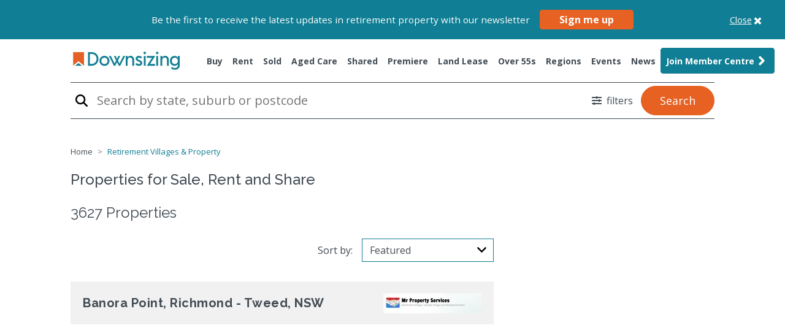

--- FILE ---
content_type: text/html; charset=UTF-8
request_url: https://www.downsizing.com.au/property?loc=clubs&suggestion_sort=-1&page=43
body_size: 33014
content:
<!DOCTYPE html>
<html lang="en">
    <head>
        <meta charset="utf-8">
        <meta name="viewport" content="width=device-width, initial-scale=1">
        <meta name="csrf-token" content="SdoDeko6j1jSBMaUxEJcPdKr5pSsfiGS3xUHjVOm">
        <!-- Google fonts -->
        <link rel="preconnect" href="https://fonts.googleapis.com">
        <link rel="preconnect" href="https://fonts.gstatic.com" crossorigin>
        <link href="https://fonts.googleapis.com/css2?family=Open+Sans:ital,wght@0,300;0,400;0,500;0,600;0,700;0,800;1,300;1,400;1,500;1,600;1,700;1,800&family=Raleway:ital,wght@0,400;0,500;0,600;0,700;0,800;0,900;1,400;1,500;1,600;1,700;1,800;1,900&display=swap" rel="stylesheet">
        <link rel="stylesheet" href="https://d3cexdrlr4hi2g.cloudfront.net/assets/index-2dedfcc3.css">
        <!-- Global assets -->
        <link rel="stylesheet" href="/dist/css/plugins.css?id=1330f963b5685284aaae4a2fdb3e1242">
        <link rel="stylesheet" href="/dist/css/search.css?id=ab0f1dc07ef84a10181490193c856d4c">
                <title>Properties for Sale and Rent - Downsizing.com.au</title>
<meta property="og:site_name" content="www.downsizing.com.au" />
<meta property="og:url" content="https://www.downsizing.com.au" />
<meta property="og:title" content="Properties for Sale and Rent - Downsizing.com.au" />
<meta property="og:description" content="" />
<meta property="og:type" content="website" />
<meta property="og:image" content="https://www.downsizing.com.au/images/logo-thumbnail-sharing.png" />
<meta property="og:image:type" content="image/png" />
<meta property="og:image:width" content="400" />
<meta property="og:image:height" content="300" />
<link rel="canonical" href="https://www.downsizing.com.au/property?page=43" />
<meta name="description" content="Search for retirement villages & over 50s lifestyle communities. Find the perfect retirement village for an active lifestyle." />
<meta itemprop="description" content="Search for retirement villages & over 50s lifestyle communities. Find the perfect retirement village for an active lifestyle. " />
<meta itemprop="alternativeHeadline" content="" />
        <link rel="icon" type="image/x-icon" href="https://www.downsizing.com.au/images/favicon.ico">
        <script>
            const base_url = 'https://www.downsizing.com.au';
            dataLayer = [];
        </script>
        <script>
    !function(f,b,e,v,n,t,s)
    {if(f.fbq)return;n=f.fbq=function(){n.callMethod?
    n.callMethod.apply(n,arguments):n.queue.push(arguments)};
    if(!f._fbq)f._fbq=n;n.push=n;n.loaded=!0;n.version='2.0';
    n.queue=[];t=b.createElement(e);t.async=!0;
    t.src=v;s=b.getElementsByTagName(e)[0];
    s.parentNode.insertBefore(t,s)}(window, document,'script',
    'https://connect.facebook.net/en_US/fbevents.js');
    fbq('init', '1995653727385768');
    fbq('track', 'PageView');
</script>
<noscript>
    <img height="1" width="1" style="display:none" src="https://www.facebook.com/tr?id=1995653727385768&ev=PageView&noscript=1"/>
</noscript>        <script>
    (function(w, d, t, r, u) {
        var f, n, i;
        w[u] = w[u] || [], f = function() {
        var o = {
            ti: "5711054"
        };
        o.q = w[u], w[u] = new UET(o), w[u].push("pageLoad")
        }, n = d.createElement(t), n.src = r, n.async = 1, n.onload = n.onreadystatechange = function() {
        var s = this.readyState;
        s && s !== "loaded" && s !== "complete" || (f(), n.onload = n.onreadystatechange = null)
        }, i = d.getElementsByTagName(t)[0], i.parentNode.insertBefore(n, i)
    })(window, document, "script", "//bat.bing.com/bat.js", "uetq");
</script>
<noscript>
    <img src="//bat.bing.com/action/0?ti=5711054&Ver=2" height="0" width="0" style="display:none; visibility: hidden;" />
</noscript>                <script>
    (function(w,d,s,l,i){w[l]=w[l]||[];w[l].push({'gtm.start':
    new Date().getTime(),event:'gtm.js'});var f=d.getElementsByTagName(s)[0],
    j=d.createElement(s),dl=l!='dataLayer'?'&l='+l:'';j.async=true;j.src=
    'https://www.googletagmanager.com/gtm.js?id='+i+dl+ '&gtm_auth=zQgJ_l9B68laJlh2HHyDkw&gtm_preview=env-2&gtm_cookies_win=x';f.parentNode.insertBefore(j,f);
    })(window,document,'script','dataLayer','GTM-MTWNHJV');
</script>
        <script type="text/javascript">
    (function(c,l,a,r,i,t,y){
        c[a]=c[a]||function(){(c[a].q=c[a].q||[]).push(arguments)};
        t=l.createElement(r);t.async=1;t.src="https://www.clarity.ms/tag/"+i;
        y=l.getElementsByTagName(r)[0];y.parentNode.insertBefore(t,y);
    })(window, document, "clarity", "script", "syqn6l0kba");
</script>
                            <script src="https://cdn.adfenix.com/tracker.js" async></script>
            </head>
    <body class="main search-result">
        <noscript>
    <iframe src="https://www.googletagmanager.com/ns.html?id=GTM-MTWNHJV&gtm_auth=zQgJ_l9B68laJlh2HHyDkw&gtm_preview=env-2&gtm_cookies_win=x" height="0" width="0" style="display:none;visibility:hidden"></iframe>
</noscript>
        <div class="newsletter-signup__topbar bg-primary text-white w-100 position-relative">
    <div class="container">
        <div class="w-100 d-flex align-items-center justify-content-center">
            <div class="newsletter-signup__topbar-box">
                <span>Be the first to receive the latest updates in retirement property with our newsletter</span>
                <button class="btn btn-secondary newsletter-signup__button" data-toggle="modal" data-target="#newsletterSignupModal">Sign me up</button>
            </div>
            <a class="newsletter-signup__close">
                <span class="d-flex justify-content-center position-relative">
                    <span class="newsletter-signup__close-text">Close</span>
                    <svg viewBox="0 0 1792 1792" xmlns="http://www.w3.org/2000/svg"><path d="M1490 1322q0 40-28 68l-136 136q-28 28-68 28t-68-28l-294-294-294 294q-28 28-68 28t-68-28l-136-136q-28-28-28-68t28-68l294-294-294-294q-28-28-28-68t28-68l136-136q28-28 68-28t68 28l294 294 294-294q28-28 68-28t68 28l136 136q28 28 28 68t-28 68l-294 294 294 294q28 28 28 68z"/></svg>
                </span>
            </a>
        </div>
    </div>
</div>
                <header>
                    <nav id="header-navbar" class="navbar">
    <div class="container d-flex justify-content-between align-items-start align-items-lg-center">
        <div class="d-flex justify-content-start logo-primary-wrapper">
            <button class="navbar-toggler" type="button" data-toggle="collapse" data-target="#navbarSupportedContent"
                aria-controls="navbarSupportedContent" aria-expanded="false" aria-label="Toggle navigation">
                <span class="navbar-toggler-icon">
                    <svg xmlns="http://www.w3.org/2000/svg" viewBox="0 0 448 512" width="20">
                        <!--! Font Awesome Pro 6.2.1 by @fontawesome - https://fontawesome.com License - https://fontawesome.com/license (Commercial License) Copyright 2022 Fonticons, Inc. -->
                        <path
                            d="M0 96C0 78.3 14.3 64 32 64H416c17.7 0 32 14.3 32 32s-14.3 32-32 32H32C14.3 128 0 113.7 0 96zM0 256c0-17.7 14.3-32 32-32H416c17.7 0 32 14.3 32 32s-14.3 32-32 32H32c-17.7 0-32-14.3-32-32zM448 416c0 17.7-14.3 32-32 32H32c-17.7 0-32-14.3-32-32s14.3-32 32-32H416c17.7 0 32 14.3 32 32z" />
                    </svg>
                </span>
            </button>
            <div class="d-flex align-items-center justify-content-between w-100">
                <a class="navbar-brand logo-primary" href="/">
                                    <img class="img-not-top lazy" src=https://www.downsizing.com.au/images/logo-downsizing-secondary-white.svg
                        height="40" alt="Downsizing">
                                    <img class="img-on-top lazy" src="https://www.downsizing.com.au/images/logo-downsizing-secondary.svg"
                        height="40" alt="Downsizing">
                </a>
            </div>
                            <a class="d-flex align-items-center btn btn-cta-mobile text-nowrap" href="/member/sign-up">
                    <span class="btn-cta-mobile-text">
                        Join Member Centre
                    </span>
                    <span class="btn-cta-mobile-icon">
                        <svg xmlns="http://www.w3.org/2000/svg" height="1em" viewBox="0 0 448 512"><path d="M224 256A128 128 0 1 0 224 0a128 128 0 1 0 0 256zm-45.7 48C79.8 304 0 383.8 0 482.3C0 498.7 13.3 512 29.7 512H418.3c16.4 0 29.7-13.3 29.7-29.7C448 383.8 368.2 304 269.7 304H178.3z"/></svg>
                    </span>
                </a>
                    </div>
        <div class="collapse navbar-collapse" id="navbarSupportedContent">
                        <ul class="navbar-nav mx-auto ml-lg-auto mr-lg-0">
                <li class="nav-item modal-link hidden-link ">
                    <a class="nav-link text-nowrap " href="/property/sale" role="button" data-toggle="modal"
                        data-target="#modal-search-v2" data-tab="sale-tab" data-category="1" aria-haspopup="true"
                        aria-expanded="false">
                        Buy
                    </a>
                </li>
                <li class="nav-item modal-link hidden-link ">
                    <a class="nav-link text-nowrap " href="/property/rental" role="button" data-toggle="modal"
                        data-target="#modal-search-v2" data-tab="rent-tab" data-category="2,3" aria-haspopup="true"
                        aria-expanded="false">
                        Rent
                    </a>
                </li>
                <li class="nav-item modal-link hidden-link ">
                    <a class="nav-link text-nowrap " href="/property/sold" role="button" data-toggle="modal"
                        data-target="#modal-search-v2" data-tab="sold-tab" data-category="1,2" aria-haspopup="true"
                        aria-expanded="false">
                        Sold
                    </a>
                </li>
                <li class="nav-item modal-link hidden-link ">
                    <a class="nav-link text-nowrap " href="/aged-care" role="button" data-toggle="modal"
                        data-target="#modal-search-v2" data-tab="aged-care-tab" data-category="4,5" aria-haspopup="true"
                        aria-expanded="false">
                        Aged Care
                    </a>
                </li>
                <li
                    class="nav-item ">
                    <a class="nav-link text-nowrap " href="/shared/seniorflatmates">Shared</a>
                </li>
                <li
                    class="nav-item secondary ">
                    <a class="nav-link text-nowrap " href="/premiere-projects">Premiere</a>
                </li>
                                <li
                    class="nav-item secondary ">
                    <a class="nav-link text-nowrap " href="/land-leases">Land Lease</a>
                </li>
                                <!--- New Home = Over 55s --->
                <li
                    class="nav-item ">
                    <a class="nav-link text-nowrap " href="/over-55s">Over 55s</a>
                </li>
                <li class="nav-item ">
                    <a class="nav-link " href="https://www.downsizing.com.au/regional-guides">Regions</a>
                </li>
                <li class="nav-item ">
                    <a class="nav-link "
                        href="/events">Events</a>
                </li>
                <li class="nav-item ">
                    <a class="nav-link text-nowrap "
                        href="/news">News</a>
                </li>
                                    <li class="nav-item btn-cta-desktop">
                        <a class="nav-link text-nowrap d-flex align-items-center btn btn-primary" href="https://www.downsizing.com.au/member/sign-up?join=nav-mc-button">
                            Join Member Centre <svg xmlns="http://www.w3.org/2000/svg" aria-hidden="true"
                                focusable="false" data-prefix="fas" data-icon="angle-right" class=""
                                height="24" width="24" role="img" viewBox="0 0 256 512">
                                <path fill="#fff"
                                    d="M224.3 273l-136 136c-9.4 9.4-24.6 9.4-33.9 0l-22.6-22.6c-9.4-9.4-9.4-24.6 0-33.9l96.4-96.4-96.4-96.4c-9.4-9.4-9.4-24.6 0-33.9L54.3 103c9.4-9.4 24.6-9.4 33.9 0l136 136c9.5 9.4 9.5 24.6.1 34z">
                                </path>
                            </svg>
                        </a>
                    </li>
                            </ul>
                    </div>
    </div>
</nav>

<div class="container hr-navbar-container"><hr class="hr-navbar"></div>                </header>
                        <main>
                <div class="gtm-custom" data-object="{&quot;pageType&quot;:&quot;Search Page&quot;,&quot;country&quot;:&quot;Australia&quot;,&quot;propertyType&quot;:&quot;Search&quot;,&quot;listingType&quot;:&quot;Search&quot;}">
</div>        <div id="search-holder" class="position-relative">
            <div class="container-fluid">
                <div id="search-result-filter" data-offset="0%">
                    <form id="form-search" action="" class="container">
    <div class="hero-content hero-content-custom row justify-content-center" data-filter="">
        <div id="home-search"
            class="mb-2 mb-md-0 p-0 col-12 col-md-12 adjust-padding-mobile">
            <div id="home-search-box">
                <div class="row no-gutters search-row">
                    <div class="col-lg-9 col-md-8 col-7 pr-md-0 mb-md-0 mb-1 border-bottom search-textfield">
                        <div id="open-search-modal-window">
                            <svg xmlns="http://www.w3.org/2000/svg" class="fas fa-search" height="20" width="20" viewBox="0 0 512 512">
    <!--! Font Awesome Pro 6.2.1 by @fontawesome - https://fontawesome.com License - https://fontawesome.com/license (Commercial License) Copyright 2022 Fonticons, Inc. -->
    <path d="M416 208c0 45.9-14.9 88.3-40 122.7L502.6 457.4c12.5 12.5 12.5 32.8 0 45.3s-32.8 12.5-45.3 0L330.7 376c-34.4 25.2-76.8 40-122.7 40C93.1 416 0 322.9 0 208S93.1 0 208 0S416 93.1 416 208zM208 352c79.5 0 144-64.5 144-144s-64.5-144-144-144S64 128.5 64 208s64.5 144 144 144z"/>
</svg>                            <input type="text" placeholder="Search by state, suburb or postcode" class="sb2 search-key searchbox__input"
                                id="input-search" name="key" value="">
                            </div>
                        </div>
                    <div class="d-flex align-items-center justify-content-end col-lg-3 col-md-4 col-5 pr-md-0 mb-md-0 mb-1 border-bottom search-submit">
                            <a href="javascript:void(0)" data-target="#modal-search-v2" data-toggle="modal"
                                class="btn btn-rounded btn-more-filter">
                                <svg xmlns="http://www.w3.org/2000/svg" class="fas fa-sliders-h" width="16" height="16" fill="#424b54" viewBox="0 0 512 512"><!-- Font Awesome Free 5.15.4 by @fontawesome - https://fontawesome.com License - https://fontawesome.com/license/free (Icons: CC BY 4.0, Fonts: SIL OFL 1.1, Code: MIT License) --><path d="M496 384H160v-16c0-8.8-7.2-16-16-16h-32c-8.8 0-16 7.2-16 16v16H16c-8.8 0-16 7.2-16 16v32c0 8.8 7.2 16 16 16h80v16c0 8.8 7.2 16 16 16h32c8.8 0 16-7.2 16-16v-16h336c8.8 0 16-7.2 16-16v-32c0-8.8-7.2-16-16-16zm0-160h-80v-16c0-8.8-7.2-16-16-16h-32c-8.8 0-16 7.2-16 16v16H16c-8.8 0-16 7.2-16 16v32c0 8.8 7.2 16 16 16h336v16c0 8.8 7.2 16 16 16h32c8.8 0 16-7.2 16-16v-16h80c8.8 0 16-7.2 16-16v-32c0-8.8-7.2-16-16-16zm0-160H288V48c0-8.8-7.2-16-16-16h-32c-8.8 0-16 7.2-16 16v16H16C7.2 64 0 71.2 0 80v32c0 8.8 7.2 16 16 16h208v16c0 8.8 7.2 16 16 16h32c8.8 0 16-7.2 16-16v-16h208c8.8 0 16-7.2 16-16V80c0-8.8-7.2-16-16-16z"/></svg><span><span class="count d-none">0</span> <span class="caption">filters</span></span>
                            </a>
                        <input type="hidden" id="search-type" name="key_type">
                        <a href="javascript:void(0)" class="btn btn-secondary btn-block btn-lg btn-search d-flex justify-content-center align-items-center"
                            id="btn-search-primary">Search</a>
                    </div>
                </div>
            </div>
            <div class="custom-control custom-checkbox checkbox-primary ">
                <input type="hidden" name="sort" value="">
                <input type="hidden" name="suggestion_sort" value="-1">
            </div>
        </div>
    </div>
</form>                </div>
            </div>
        </div>
        <div id="search-result-content" class="trackable trackable-view" data-entity="search-suburb-log" data-entity-id="0" data-region="" data-suburb="">
            <input type="hidden" name="property-alert-suburbs" value="s">
            <div class="container">
                <div class="row">
                    <div class="col-12 col-lg-8">
                        <div class="breadcrumb-holder">
    <ol class="breadcrumb">
                                <li itemscope="" itemtype="http://data-vocabulary.org/Breadcrumb" class="breadcrumb-item "><a
                    href="https://www.downsizing.com.au/" itemprop="url"><span itemprop="title">Home</span></a></li>
                                                <li itemscope="" itemtype="http://data-vocabulary.org/Breadcrumb" class="breadcrumb-item active"><span itemprop="title">Retirement Villages &amp; Property</span></li>
                        </ol>
</div>
                    </div>
                    <div class="col-12 col-lg-4">
                                            </div>
                    <div id="search-main" class="col-12 col-lg-8">
                        <div class="row search-result-heading">
    <div class="col-12">
        <div id="search-title-holder">
            <h1 class="h4 search-result-title">Properties for Sale, Rent and Share </h1>
            <h2 class="h6 search-result-sub-title">3627 Properties</h2>
        </div>
    </div>
</div><div class="row search-result-heading wrap-alert-sort">
    <div class="col-md-5">
                    </div>
    <div class="col-md-7 offset-md-5 mb-2 mb-xl-0 ml-xl-0">
        <div class="row">
            <div class="col-2 col-md-5 text-sm-center text-md-right my-auto pr-0">
                <label class="label-sortby" for="suggestion-sorter-select">Sort by: </label>
            </div>
            <div class="col-10 col-md-7">
                <select id="listing-sorter-select" class="custom-select w-100 select2-styled" placeholder="Sort">
                                        <option value="0" >Featured</option>
                                        <option value="1" >Price (high-low)</option>
                                        <option value="2" >Price (low-high)</option>
                                        <option value="3" >Suburbs (A-Z)</option>
                                        <option value="4" >Suburbs (Z-A)</option>
                                    </select>
            </div>
        </div>
        <div class="dropdown d-sm-none" id="listing-sorter-select-mobile">
            <button class="btn btn-light dropdown-toggle" type="button" id="sortMenu" data-toggle="dropdown"
                aria-haspopup="true" aria-expanded="false">
                Sort by: <span class="current selected"></span>
            </button>
            <div class="dropdown-menu" aria-labelledby="sortMenu">

                <div class="dropdown-item sort-link" data-value="">Price (high-low)</div>
                <div class="dropdown-item sort-link" data-value="">Price (low-high)</div>
                <div class="dropdown-item sort-link" data-value="">Suburbs (A-Z)</div>
                <div class="dropdown-item sort-link" data-value="">Suburbs (Z-A)</div>
            </div>
        </div>
    </div>
</div>
<ul class="list-unstyled search-result-list">
            <li data-property-index="1">
        <article class="search-platinum">
	<header class="provider-theme" data-theme-color="#f1f1f1" data-text-color="dark">
		<a href="/property/sale/12365/palm-lake-resort-tweed-river-is-located-on-the-waterfront-at-beautiful-barneys-point" class="d-flex justify-content-between align-items-center w-100"><h3 class="title-h2-standarize font-weight-bold">Banora Point, Richmond - Tweed, NSW</h3>
		            <picture>
                <img src="https://img.downsizing.com.au/9l8SkjbTFqzwQnPexJp6rm0MhKA=/fit-in/160x90/filters:format(jpeg):max_bytes(204800)/https://img.seniorshousingonline.com.au/b96d813b40a801d861cd99b6fcc6863a6bb24bf2" alt="Mr Property Services">
            </picture>
        		</a>
	</header>
	<section class="search-platinum__body">
		<div id="searchPlatinumControls12365" class="carousel slide">
						
			<div class="carousel-inner">
									<div class="carousel-item active" data-interval="20000">
						<figure class="search-platinum__body-media m-0">
							<a href="/property/sale/12365/palm-lake-resort-tweed-river-is-located-on-the-waterfront-at-beautiful-barneys-point" class="img-shadow">
								<img src="#" data-src="https://img.downsizing.com.au/aSCcCzlBm4xbu-t5Pka2atz_Rvk=/fit-in/1920x1080/filters:format(jpeg):max_bytes(204800)/https://img.seniorshousingonline.com.au/8ce6b9987c3db277d92d3e03c2af26802fb8bd4c" alt="Palm Lake Resort – Tweed River is located on the waterfront at beautiful Barneys Point" class="img-responsive img-lazy">
							</a>
						</figure>
					</div>
									<div class="carousel-item " data-interval="20000">
						<figure class="search-platinum__body-media m-0">
							<a href="/property/sale/12365/palm-lake-resort-tweed-river-is-located-on-the-waterfront-at-beautiful-barneys-point" class="img-shadow">
								<img src="#" data-src="https://img.downsizing.com.au/_GQatD2K51UltgOpvFYTpZhPqZM=/fit-in/1920x1080/filters:format(jpeg):max_bytes(204800)/https://img.seniorshousingonline.com.au/9c90429ab5549becfb54826537ce5f7f71a08fe0" alt="Palm Lake Resort – Tweed River is located on the waterfront at beautiful Barneys Point" class="img-responsive img-lazy">
							</a>
						</figure>
					</div>
									<div class="carousel-item " data-interval="20000">
						<figure class="search-platinum__body-media m-0">
							<a href="/property/sale/12365/palm-lake-resort-tweed-river-is-located-on-the-waterfront-at-beautiful-barneys-point" class="img-shadow">
								<img src="#" data-src="https://img.downsizing.com.au/gQ0jk_he_Nai5tcIz69Vl2jjZ8E=/fit-in/1920x1080/filters:format(jpeg):max_bytes(204800)/https://img.seniorshousingonline.com.au/95b65239d55786ccb50c2ebd76808e4a63bf914f" alt="Palm Lake Resort – Tweed River is located on the waterfront at beautiful Barneys Point" class="img-responsive img-lazy">
							</a>
						</figure>
					</div>
									<div class="carousel-item " data-interval="20000">
						<figure class="search-platinum__body-media m-0">
							<a href="/property/sale/12365/palm-lake-resort-tweed-river-is-located-on-the-waterfront-at-beautiful-barneys-point" class="img-shadow">
								<img src="#" data-src="https://img.downsizing.com.au/lBQtOVq-9t-dSeaagoVTdPyKsdA=/fit-in/1920x1080/filters:format(jpeg):max_bytes(204800)/https://img.seniorshousingonline.com.au/cdf96f5369b502f82106b04f4039be172d9efead" alt="Palm Lake Resort – Tweed River is located on the waterfront at beautiful Barneys Point" class="img-responsive img-lazy">
							</a>
						</figure>
					</div>
									<div class="carousel-item " data-interval="20000">
						<figure class="search-platinum__body-media m-0">
							<a href="/property/sale/12365/palm-lake-resort-tweed-river-is-located-on-the-waterfront-at-beautiful-barneys-point" class="img-shadow">
								<img src="#" data-src="https://img.downsizing.com.au/Ezw4ofVbFWzccJvyn5MBOTndDsc=/fit-in/1920x1080/filters:format(jpeg):max_bytes(204800)/https://img.seniorshousingonline.com.au/1e269e07ac0b5607da1663819512a3cbd7cfac31" alt="Palm Lake Resort – Tweed River is located on the waterfront at beautiful Barneys Point" class="img-responsive img-lazy">
							</a>
						</figure>
					</div>
									<div class="carousel-item " data-interval="20000">
						<figure class="search-platinum__body-media m-0">
							<a href="/property/sale/12365/palm-lake-resort-tweed-river-is-located-on-the-waterfront-at-beautiful-barneys-point" class="img-shadow">
								<img src="#" data-src="https://img.downsizing.com.au/FPeqCvwK9RudOSp85B1rNmhFwJs=/fit-in/1920x1080/filters:format(jpeg):max_bytes(204800)/https://img.seniorshousingonline.com.au/38e1519083b7f4be55ec8f73330d9e6d87a6f1d2" alt="Palm Lake Resort – Tweed River is located on the waterfront at beautiful Barneys Point" class="img-responsive img-lazy">
							</a>
						</figure>
					</div>
									<div class="carousel-item " data-interval="20000">
						<figure class="search-platinum__body-media m-0">
							<a href="/property/sale/12365/palm-lake-resort-tweed-river-is-located-on-the-waterfront-at-beautiful-barneys-point" class="img-shadow">
								<img src="#" data-src="https://img.downsizing.com.au/sn6Hs0tLo75rdr5nEiiYpUDIJKI=/fit-in/1920x1080/filters:format(jpeg):max_bytes(204800)/https://img.seniorshousingonline.com.au/b6cba3fe7ae163c30325211e6a27486f9374811c" alt="Palm Lake Resort – Tweed River is located on the waterfront at beautiful Barneys Point" class="img-responsive img-lazy">
							</a>
						</figure>
					</div>
									<div class="carousel-item " data-interval="20000">
						<figure class="search-platinum__body-media m-0">
							<a href="/property/sale/12365/palm-lake-resort-tweed-river-is-located-on-the-waterfront-at-beautiful-barneys-point" class="img-shadow">
								<img src="#" data-src="https://img.downsizing.com.au/Y5iQOIZy3XFdOOjSKJmr-BZrcTY=/fit-in/1920x1080/filters:format(jpeg):max_bytes(204800)/https://img.seniorshousingonline.com.au/a39d4774a4c10c0deee3100b4a5ec768bec3f38b" alt="Palm Lake Resort – Tweed River is located on the waterfront at beautiful Barneys Point" class="img-responsive img-lazy">
							</a>
						</figure>
					</div>
									<div class="carousel-item " data-interval="20000">
						<figure class="search-platinum__body-media m-0">
							<a href="/property/sale/12365/palm-lake-resort-tweed-river-is-located-on-the-waterfront-at-beautiful-barneys-point" class="img-shadow">
								<img src="#" data-src="https://img.downsizing.com.au/wr-SF4SzCii1pGTGYgDgl4FZl7M=/fit-in/1920x1080/filters:format(jpeg):max_bytes(204800)/https://img.seniorshousingonline.com.au/6d2dd75e80e93424c7bad3b10d650c30f1769ee2" alt="Palm Lake Resort – Tweed River is located on the waterfront at beautiful Barneys Point" class="img-responsive img-lazy">
							</a>
						</figure>
					</div>
									<div class="carousel-item " data-interval="20000">
						<figure class="search-platinum__body-media m-0">
							<a href="/property/sale/12365/palm-lake-resort-tweed-river-is-located-on-the-waterfront-at-beautiful-barneys-point" class="img-shadow">
								<img src="#" data-src="https://img.downsizing.com.au/8-h3JAqXcapzDb0bIf3gscLBOVs=/fit-in/1920x1080/filters:format(jpeg):max_bytes(204800)/https://img.seniorshousingonline.com.au/9c9085cf931f7f2d93e02bc589636d0d5ed4160a" alt="Palm Lake Resort – Tweed River is located on the waterfront at beautiful Barneys Point" class="img-responsive img-lazy">
							</a>
						</figure>
					</div>
							</div>
							<a class="carousel-control-prev" href="#searchPlatinumControls12365" role="button" data-slide="prev">
					<span class="carousel-control-prev-icon" aria-hidden="true"></span>
					<span class="sr-only">Previous</span>
				</a>
				<a class="carousel-control-next" href="#searchPlatinumControls12365" role="button" data-slide="next">
					<span class="carousel-control-next-icon" aria-hidden="true"></span>
					<span class="sr-only">Next</span>
				</a>
			
					</div>
		<div class="search-platinum__body-info position-relative">
        	<h4 class="title-h2-standarize font-weight-bold"><a href="/property/sale/12365/palm-lake-resort-tweed-river-is-located-on-the-waterfront-at-beautiful-barneys-point">Palm Lake Resort – Tweed River is located on the waterfront at beautiful Barneys Point</a></h4>
			<h4 class="title-h2-standarize font-weight-bold property-title--small"><a href="/property/sale/12365/palm-lake-resort-tweed-river-is-located-on-the-waterfront-at-beautiful-barneys-point">Palm Lake Resort Barneys Point</a></h4>
			<h4 class="title-h2-standarize font-weight-bold property-title--small"><a href="/property/sale/12365/palm-lake-resort-tweed-river-is-located-on-the-waterfront-at-beautiful-barneys-point">2 Barneys Point Road, Banora Point 2486<br>Richmond - Tweed, NSW</a></h4>
        	<h4 class="property-price title-h2-standarize mw-75">Priced from $950,000</h4>
        	<div class="project-item-features d-flex mb-1 mt-2 icons-list">
							    <div class="features-item mr-40">
				    	<img 
								alt="bed" 
								class="img-lazy icons-img bed mr-1" 
								data-src="https://www.downsizing.com.au/images/icons/bed@3x.png" 
								style="display: inline-block;" 
								width="30" height="30"
								data-bs-toggle="tooltip" 
								data-placement="top" 
								title="Bedrooms"
							>
				    	<span class="font-weight-bold">2</span>
				    </div>
				    <div class="features-item mr-40">
				    	<img 
								alt="bathtub" 
								class="img-lazy icons-img bathtub mr-1" 
								data-src="https://www.downsizing.com.au/images/icons/bathtub@3x.png" 
								style="display: inline-block;" 
								width="25" height="25"
								data-bs-toggle="tooltip" 
								data-placement="top" 
								title="Bathrooms"
							>
				    	<span class="font-weight-bold">-</span>
				    </div>
				    <div class="features-item mr-40">
				    	<img 
								alt="car" 
								class="img-lazy icons-img car mr-1" 
								data-src="https://www.downsizing.com.au/images/icons/car@3x.png" 
								style="display: inline-block;" 
								width="30" height="30"
								data-bs-toggle="tooltip" 
								data-placement="top" 
								title="Parking space"
							>
				    	<span class="font-weight-bold">-</span>
				    </div>
								<div class="type-wrapper d-flex align-items-center">
					<a href="/property/sale/12365/palm-lake-resort-tweed-river-is-located-on-the-waterfront-at-beautiful-barneys-point" class="d-block view-link body-and-normal-standarize">
						<span>View Details</span>
						<svg xmlns="http://www.w3.org/2000/svg" height="18" viewBox="0 0 24 24" width="18" fill="currentColor"><path d="M0 0h24v24H0V0z" fill="none"></path><path d="M12 4l-1.41 1.41L16.17 11H4v2h12.17l-5.58 5.59L12 20l8-8-8-8z"></path></svg>
					</a>
				</div>
        	</div>
        	<div class="property-action-wrapper">
				<a role="button" data-id="12365"  data-action="https://www.downsizing.com.au/12365/share" class="property-share-button" data-toggle="modal" href="#propertyActionModal" title="property-action-modal">
					<svg width="20" height="20" viewBox="0 0 32 26" fill="none" xmlns="http://www.w3.org/2000/svg">
						<path d="M25.1624 25.3077H3.1453C2.07317 25.3077 1.23077 24.3407 1.23077 23.1099V4.1209C1.23077 2.89013 2.07317 1.9231 3.1453 1.9231H12.2968C12.5265 1.9231 12.6797 2.09892 12.6797 2.36266C12.6797 2.62639 12.5265 2.80222 12.2968 2.80222H3.1453C2.49436 2.80222 1.99659 3.37365 1.99659 4.1209V23.1099C1.99659 23.8572 2.49436 24.4286 3.1453 24.4286H25.1624C25.8133 24.4286 26.3111 23.8572 26.3111 23.1099V16.2528C26.3111 15.989 26.4643 15.8132 26.694 15.8132C26.9238 15.8132 27.0769 15.989 27.0769 16.2528V23.066C27.0769 24.2967 26.2345 25.3077 25.1624 25.3077Z" fill="currentColor" stroke="currentColor" stroke-width="0.5"></path>
						<path d="M30.1538 7.46153L22.7692 1.92307V3.76923L20.9231 4.38461H18.4615L16 5.61538L12.9231 8.07692L11.0769 13L12.3077 12.3846L17.2308 11.1538L22.1538 10.5385L22.7692 13L30.1538 7.46153Z" id="arrow"></path>
						<path d="M10.6244 13.7324C10.553 13.7324 10.5172 13.7324 10.4458 13.6967C10.3029 13.6252 10.2315 13.4824 10.2672 13.3038C11.9102 4.19584 20.3038 3.73152 21.9468 3.73152C21.9825 3.73152 21.9825 3.73152 22.0182 3.73152V1.05272C22.0182 0.909847 22.0897 0.802694 22.2325 0.73126C22.3397 0.659825 22.5183 0.695542 22.6254 0.766977L30.769 7.1961C30.8404 7.26754 30.9119 7.37469 30.9119 7.48184C30.9119 7.589 30.8404 7.69615 30.769 7.76758L22.6254 13.6609C22.5183 13.7324 22.3754 13.7681 22.2683 13.6967C22.1611 13.6252 22.0897 13.5181 22.0897 13.3752V10.875C13.8032 10.9464 10.9458 13.5895 10.9101 13.6252C10.803 13.6967 10.7315 13.7324 10.6244 13.7324ZM22.4111 10.1606C22.6254 10.1606 22.7683 10.3035 22.7683 10.5178V12.6609L29.9475 7.44613L22.7683 1.80278V4.12441C22.7683 4.23156 22.7326 4.303 22.6611 4.37443C22.5897 4.44587 22.4826 4.48158 22.3754 4.48158C22.3754 4.48158 22.2325 4.48158 21.9825 4.48158C19.8752 4.48158 13.0532 5.08878 11.1959 12.5537C12.5531 11.6965 15.9463 10.1606 22.4111 10.1606Z" fill="currentColor" stroke="currentColor" stroke-width="0.5"></path>
					</svg>
					<span class="body-and-normal-standarize">Share</span>
				</a>
				<a role="button" data-id="12365" data-action="https://www.downsizing.com.au/12365/love" class="property-save-button love-property">
					<svg width="20" height="20" viewBox="0 0 32 32" fill="none" xmlns="http://www.w3.org/2000/svg">
						<path d="M10 4L16 6L18 5L20 4H22H24L26 6L28 8L29 10V12L28 16L16 28L4 16L3 12V10L4 8L6 6L10 4Z" id="arrow"></path>
						<path d="M29.888 11.3792C29.7408 9.28835 28.8296 7.32472 27.328 5.86238C25.8752 4.31317 23.8683 3.40185 21.7458 3.3275C19.6233 3.25315 17.5576 4.02182 16 5.46558C14.4424 4.02182 12.3767 3.25315 10.2541 3.3275C8.13161 3.40185 6.12477 4.31317 4.67198 5.86238C3.86386 6.61685 3.21951 7.52944 2.77897 8.54344C2.33842 9.55744 2.11108 10.6512 2.11108 11.7568C2.11108 12.8623 2.33842 13.9561 2.77897 14.9701C3.21951 15.9841 3.86386 16.8967 4.67198 17.6512L15.5392 28.5184C15.6603 28.6327 15.8206 28.6964 15.9872 28.6964C16.1538 28.6964 16.314 28.6327 16.4352 28.5184L27.3024 17.6512C28.161 16.8547 28.8368 15.8816 29.2832 14.7988C29.7296 13.716 29.9359 12.5494 29.888 11.3792ZM26.4064 16.7424L16 27.1616L5.59358 16.7424C4.90172 16.1092 4.34923 15.3389 3.97124 14.4806C3.59325 13.6223 3.39805 12.6947 3.39805 11.7568C3.39805 10.8189 3.59325 9.8913 3.97124 9.03297C4.34923 8.17464 4.90172 7.40437 5.59358 6.77118C6.91786 5.41686 8.71766 4.63175 10.6112 4.58238C11.5414 4.59997 12.4584 4.80516 13.3074 5.18567C14.1564 5.56617 14.9198 6.11415 15.552 6.79678C15.6716 6.91404 15.8325 6.97973 16 6.97973C16.1675 6.97973 16.3283 6.91404 16.448 6.79678C17.0823 6.10459 17.8537 5.55189 18.7131 5.17378C19.5725 4.79567 20.5011 4.60041 21.44 4.60041C22.3789 4.60041 23.3075 4.79567 24.1669 5.17378C25.0263 5.55189 25.7976 6.10459 26.432 6.79678C27.1181 7.43152 27.6651 8.20167 28.0384 9.05858C28.4117 9.91548 28.6032 10.8405 28.6008 11.7752C28.5984 12.7099 28.4021 13.6339 28.0244 14.4889C27.6467 15.3438 27.0957 16.1112 26.4064 16.7424Z" fill="currentColor"></path>
					</svg>
					<span class="body-and-normal-standarize">Save</span>
				</a>
        	</div>
    	</div>
	</section>
</article>    </li>
            <li data-property-index="2">
        <article class="search-platinum">
	<header class="provider-theme" data-theme-color="#f1f1f1" data-text-color="dark">
		<a href="/property/sale/243367/palm-lake-resort-banora-point-over-50s-pet-friendly-lifestyle-village" class="d-flex justify-content-between align-items-center w-100"><h3 class="title-h2-standarize font-weight-bold">Banora Point, Richmond - Tweed, NSW</h3>
		            <picture>
                <img src="https://img.downsizing.com.au/9l8SkjbTFqzwQnPexJp6rm0MhKA=/fit-in/160x90/filters:format(jpeg):max_bytes(204800)/https://img.seniorshousingonline.com.au/b96d813b40a801d861cd99b6fcc6863a6bb24bf2" alt="Mr Property Services">
            </picture>
        		</a>
	</header>
	<section class="search-platinum__body">
		<div id="searchPlatinumControls243367" class="carousel slide">
						
			<div class="carousel-inner">
									<div class="carousel-item active" data-interval="20000">
						<figure class="search-platinum__body-media m-0">
							<a href="/property/sale/243367/palm-lake-resort-banora-point-over-50s-pet-friendly-lifestyle-village" class="img-shadow">
								<img src="#" data-src="https://img.downsizing.com.au/mpBW-PiXRmAtLW-Yk2t7sOYhx8c=/fit-in/1920x1080/filters:format(jpeg):max_bytes(204800)/https://img.seniorshousingonline.com.au/c9cdf086def77c636628cf3999c4acce31fbfe5a" alt="Palm Lake Resort - Banora Point, Over 50&#039;s Pet friendly Lifestyle village" class="img-responsive img-lazy">
							</a>
						</figure>
					</div>
									<div class="carousel-item " data-interval="20000">
						<figure class="search-platinum__body-media m-0">
							<a href="/property/sale/243367/palm-lake-resort-banora-point-over-50s-pet-friendly-lifestyle-village" class="img-shadow">
								<img src="#" data-src="https://img.downsizing.com.au/yq99dL5Ao3hnnH_zQje3GSEQFhY=/fit-in/1920x1080/filters:format(jpeg):max_bytes(204800)/https://img.seniorshousingonline.com.au/a63e520394432bf0cf1bf656e853d58ad2b532a6" alt="Palm Lake Resort - Banora Point, Over 50&#039;s Pet friendly Lifestyle village" class="img-responsive img-lazy">
							</a>
						</figure>
					</div>
									<div class="carousel-item " data-interval="20000">
						<figure class="search-platinum__body-media m-0">
							<a href="/property/sale/243367/palm-lake-resort-banora-point-over-50s-pet-friendly-lifestyle-village" class="img-shadow">
								<img src="#" data-src="https://img.downsizing.com.au/GA8EJyTRLhGbzDYuNaDX_jarXcA=/fit-in/1920x1080/filters:format(jpeg):max_bytes(204800)/https://img.seniorshousingonline.com.au/b39dec9008a3405f0258101dfc51e8db775a3f28" alt="Palm Lake Resort - Banora Point, Over 50&#039;s Pet friendly Lifestyle village" class="img-responsive img-lazy">
							</a>
						</figure>
					</div>
									<div class="carousel-item " data-interval="20000">
						<figure class="search-platinum__body-media m-0">
							<a href="/property/sale/243367/palm-lake-resort-banora-point-over-50s-pet-friendly-lifestyle-village" class="img-shadow">
								<img src="#" data-src="https://img.downsizing.com.au/OfmzKlws1t9OeOvHp3W5tuhSRU4=/fit-in/1920x1080/filters:format(jpeg):max_bytes(204800)/https://img.seniorshousingonline.com.au/4fedeba2b3ef4c8e23af26e96535a4f341463184" alt="Palm Lake Resort - Banora Point, Over 50&#039;s Pet friendly Lifestyle village" class="img-responsive img-lazy">
							</a>
						</figure>
					</div>
									<div class="carousel-item " data-interval="20000">
						<figure class="search-platinum__body-media m-0">
							<a href="/property/sale/243367/palm-lake-resort-banora-point-over-50s-pet-friendly-lifestyle-village" class="img-shadow">
								<img src="#" data-src="https://img.downsizing.com.au/u6DO_3E0v4s0hPw6t0-v7HvlhqQ=/fit-in/1920x1080/filters:format(jpeg):max_bytes(204800)/https://img.seniorshousingonline.com.au/60f918fb7e8b3aa1dd785ea9e8619ee7b78ae3d8" alt="Palm Lake Resort - Banora Point, Over 50&#039;s Pet friendly Lifestyle village" class="img-responsive img-lazy">
							</a>
						</figure>
					</div>
									<div class="carousel-item " data-interval="20000">
						<figure class="search-platinum__body-media m-0">
							<a href="/property/sale/243367/palm-lake-resort-banora-point-over-50s-pet-friendly-lifestyle-village" class="img-shadow">
								<img src="#" data-src="https://img.downsizing.com.au/cwinxquAie6h9bvCJU9ymGxJyUc=/fit-in/1920x1080/filters:format(jpeg):max_bytes(204800)/https://img.seniorshousingonline.com.au/e3d760c91800277d002cf7f3d3114849890a9462" alt="Palm Lake Resort - Banora Point, Over 50&#039;s Pet friendly Lifestyle village" class="img-responsive img-lazy">
							</a>
						</figure>
					</div>
									<div class="carousel-item " data-interval="20000">
						<figure class="search-platinum__body-media m-0">
							<a href="/property/sale/243367/palm-lake-resort-banora-point-over-50s-pet-friendly-lifestyle-village" class="img-shadow">
								<img src="#" data-src="https://img.downsizing.com.au/WJmruO5XA8ZyM1bjkQYwMZYsPJ8=/fit-in/1920x1080/filters:format(jpeg):max_bytes(204800)/https://img.seniorshousingonline.com.au/06cd8db2779125a342c4f2481d893d178f8e6baf" alt="Palm Lake Resort - Banora Point, Over 50&#039;s Pet friendly Lifestyle village" class="img-responsive img-lazy">
							</a>
						</figure>
					</div>
									<div class="carousel-item " data-interval="20000">
						<figure class="search-platinum__body-media m-0">
							<a href="/property/sale/243367/palm-lake-resort-banora-point-over-50s-pet-friendly-lifestyle-village" class="img-shadow">
								<img src="#" data-src="https://img.downsizing.com.au/IPwtEnsTI8yYOlqquWpTuBhjmH8=/fit-in/1920x1080/filters:format(jpeg):max_bytes(204800)/https://img.seniorshousingonline.com.au/fe4226a73e3d07575e74f0df6cd105e974c637be" alt="Palm Lake Resort - Banora Point, Over 50&#039;s Pet friendly Lifestyle village" class="img-responsive img-lazy">
							</a>
						</figure>
					</div>
									<div class="carousel-item " data-interval="20000">
						<figure class="search-platinum__body-media m-0">
							<a href="/property/sale/243367/palm-lake-resort-banora-point-over-50s-pet-friendly-lifestyle-village" class="img-shadow">
								<img src="#" data-src="https://img.downsizing.com.au/jwUVRzh7Zy5romSgirgXhCMUy80=/fit-in/1920x1080/filters:format(jpeg):max_bytes(204800)/https://img.seniorshousingonline.com.au/ca9850bbb2a9aefceea96843072369c94a68a2a0" alt="Palm Lake Resort - Banora Point, Over 50&#039;s Pet friendly Lifestyle village" class="img-responsive img-lazy">
							</a>
						</figure>
					</div>
									<div class="carousel-item " data-interval="20000">
						<figure class="search-platinum__body-media m-0">
							<a href="/property/sale/243367/palm-lake-resort-banora-point-over-50s-pet-friendly-lifestyle-village" class="img-shadow">
								<img src="#" data-src="https://img.downsizing.com.au/feAQPyR9JJoLXxi2ZUOxnHNAUI4=/fit-in/1920x1080/filters:format(jpeg):max_bytes(204800)/https://img.seniorshousingonline.com.au/16844cd7a3f86de51fa53f9bb0b6981b1c03765d" alt="Palm Lake Resort - Banora Point, Over 50&#039;s Pet friendly Lifestyle village" class="img-responsive img-lazy">
							</a>
						</figure>
					</div>
							</div>
							<a class="carousel-control-prev" href="#searchPlatinumControls243367" role="button" data-slide="prev">
					<span class="carousel-control-prev-icon" aria-hidden="true"></span>
					<span class="sr-only">Previous</span>
				</a>
				<a class="carousel-control-next" href="#searchPlatinumControls243367" role="button" data-slide="next">
					<span class="carousel-control-next-icon" aria-hidden="true"></span>
					<span class="sr-only">Next</span>
				</a>
			
					</div>
		<div class="search-platinum__body-info position-relative">
        	<h4 class="title-h2-standarize font-weight-bold"><a href="/property/sale/243367/palm-lake-resort-banora-point-over-50s-pet-friendly-lifestyle-village">Palm Lake Resort - Banora Point, Over 50&#039;s Pet friendly Lifestyle village</a></h4>
			<h4 class="title-h2-standarize font-weight-bold property-title--small"><a href="/property/sale/243367/palm-lake-resort-banora-point-over-50s-pet-friendly-lifestyle-village">Palm Lake Resort Banora Point</a></h4>
			<h4 class="title-h2-standarize font-weight-bold property-title--small"><a href="/property/sale/243367/palm-lake-resort-banora-point-over-50s-pet-friendly-lifestyle-village">67 Winders Place, Banora Point 2486<br>Richmond - Tweed, NSW</a></h4>
        	<h4 class="property-price title-h2-standarize mw-75">Priced from $595,000 </h4>
        	<div class="project-item-features d-flex mb-1 mt-2 icons-list">
							    <div class="features-item mr-40">
				    	<img 
								alt="bed" 
								class="img-lazy icons-img bed mr-1" 
								data-src="https://www.downsizing.com.au/images/icons/bed@3x.png" 
								style="display: inline-block;" 
								width="30" height="30"
								data-bs-toggle="tooltip" 
								data-placement="top" 
								title="Bedrooms"
							>
				    	<span class="font-weight-bold">2</span>
				    </div>
				    <div class="features-item mr-40">
				    	<img 
								alt="bathtub" 
								class="img-lazy icons-img bathtub mr-1" 
								data-src="https://www.downsizing.com.au/images/icons/bathtub@3x.png" 
								style="display: inline-block;" 
								width="25" height="25"
								data-bs-toggle="tooltip" 
								data-placement="top" 
								title="Bathrooms"
							>
				    	<span class="font-weight-bold">-</span>
				    </div>
				    <div class="features-item mr-40">
				    	<img 
								alt="car" 
								class="img-lazy icons-img car mr-1" 
								data-src="https://www.downsizing.com.au/images/icons/car@3x.png" 
								style="display: inline-block;" 
								width="30" height="30"
								data-bs-toggle="tooltip" 
								data-placement="top" 
								title="Parking space"
							>
				    	<span class="font-weight-bold">-</span>
				    </div>
								<div class="type-wrapper d-flex align-items-center">
					<a href="/property/sale/243367/palm-lake-resort-banora-point-over-50s-pet-friendly-lifestyle-village" class="d-block view-link body-and-normal-standarize">
						<span>View Details</span>
						<svg xmlns="http://www.w3.org/2000/svg" height="18" viewBox="0 0 24 24" width="18" fill="currentColor"><path d="M0 0h24v24H0V0z" fill="none"></path><path d="M12 4l-1.41 1.41L16.17 11H4v2h12.17l-5.58 5.59L12 20l8-8-8-8z"></path></svg>
					</a>
				</div>
        	</div>
        	<div class="property-action-wrapper">
				<a role="button" data-id="243367"  data-action="https://www.downsizing.com.au/243367/share" class="property-share-button" data-toggle="modal" href="#propertyActionModal" title="property-action-modal">
					<svg width="20" height="20" viewBox="0 0 32 26" fill="none" xmlns="http://www.w3.org/2000/svg">
						<path d="M25.1624 25.3077H3.1453C2.07317 25.3077 1.23077 24.3407 1.23077 23.1099V4.1209C1.23077 2.89013 2.07317 1.9231 3.1453 1.9231H12.2968C12.5265 1.9231 12.6797 2.09892 12.6797 2.36266C12.6797 2.62639 12.5265 2.80222 12.2968 2.80222H3.1453C2.49436 2.80222 1.99659 3.37365 1.99659 4.1209V23.1099C1.99659 23.8572 2.49436 24.4286 3.1453 24.4286H25.1624C25.8133 24.4286 26.3111 23.8572 26.3111 23.1099V16.2528C26.3111 15.989 26.4643 15.8132 26.694 15.8132C26.9238 15.8132 27.0769 15.989 27.0769 16.2528V23.066C27.0769 24.2967 26.2345 25.3077 25.1624 25.3077Z" fill="currentColor" stroke="currentColor" stroke-width="0.5"></path>
						<path d="M30.1538 7.46153L22.7692 1.92307V3.76923L20.9231 4.38461H18.4615L16 5.61538L12.9231 8.07692L11.0769 13L12.3077 12.3846L17.2308 11.1538L22.1538 10.5385L22.7692 13L30.1538 7.46153Z" id="arrow"></path>
						<path d="M10.6244 13.7324C10.553 13.7324 10.5172 13.7324 10.4458 13.6967C10.3029 13.6252 10.2315 13.4824 10.2672 13.3038C11.9102 4.19584 20.3038 3.73152 21.9468 3.73152C21.9825 3.73152 21.9825 3.73152 22.0182 3.73152V1.05272C22.0182 0.909847 22.0897 0.802694 22.2325 0.73126C22.3397 0.659825 22.5183 0.695542 22.6254 0.766977L30.769 7.1961C30.8404 7.26754 30.9119 7.37469 30.9119 7.48184C30.9119 7.589 30.8404 7.69615 30.769 7.76758L22.6254 13.6609C22.5183 13.7324 22.3754 13.7681 22.2683 13.6967C22.1611 13.6252 22.0897 13.5181 22.0897 13.3752V10.875C13.8032 10.9464 10.9458 13.5895 10.9101 13.6252C10.803 13.6967 10.7315 13.7324 10.6244 13.7324ZM22.4111 10.1606C22.6254 10.1606 22.7683 10.3035 22.7683 10.5178V12.6609L29.9475 7.44613L22.7683 1.80278V4.12441C22.7683 4.23156 22.7326 4.303 22.6611 4.37443C22.5897 4.44587 22.4826 4.48158 22.3754 4.48158C22.3754 4.48158 22.2325 4.48158 21.9825 4.48158C19.8752 4.48158 13.0532 5.08878 11.1959 12.5537C12.5531 11.6965 15.9463 10.1606 22.4111 10.1606Z" fill="currentColor" stroke="currentColor" stroke-width="0.5"></path>
					</svg>
					<span class="body-and-normal-standarize">Share</span>
				</a>
				<a role="button" data-id="243367" data-action="https://www.downsizing.com.au/243367/love" class="property-save-button love-property">
					<svg width="20" height="20" viewBox="0 0 32 32" fill="none" xmlns="http://www.w3.org/2000/svg">
						<path d="M10 4L16 6L18 5L20 4H22H24L26 6L28 8L29 10V12L28 16L16 28L4 16L3 12V10L4 8L6 6L10 4Z" id="arrow"></path>
						<path d="M29.888 11.3792C29.7408 9.28835 28.8296 7.32472 27.328 5.86238C25.8752 4.31317 23.8683 3.40185 21.7458 3.3275C19.6233 3.25315 17.5576 4.02182 16 5.46558C14.4424 4.02182 12.3767 3.25315 10.2541 3.3275C8.13161 3.40185 6.12477 4.31317 4.67198 5.86238C3.86386 6.61685 3.21951 7.52944 2.77897 8.54344C2.33842 9.55744 2.11108 10.6512 2.11108 11.7568C2.11108 12.8623 2.33842 13.9561 2.77897 14.9701C3.21951 15.9841 3.86386 16.8967 4.67198 17.6512L15.5392 28.5184C15.6603 28.6327 15.8206 28.6964 15.9872 28.6964C16.1538 28.6964 16.314 28.6327 16.4352 28.5184L27.3024 17.6512C28.161 16.8547 28.8368 15.8816 29.2832 14.7988C29.7296 13.716 29.9359 12.5494 29.888 11.3792ZM26.4064 16.7424L16 27.1616L5.59358 16.7424C4.90172 16.1092 4.34923 15.3389 3.97124 14.4806C3.59325 13.6223 3.39805 12.6947 3.39805 11.7568C3.39805 10.8189 3.59325 9.8913 3.97124 9.03297C4.34923 8.17464 4.90172 7.40437 5.59358 6.77118C6.91786 5.41686 8.71766 4.63175 10.6112 4.58238C11.5414 4.59997 12.4584 4.80516 13.3074 5.18567C14.1564 5.56617 14.9198 6.11415 15.552 6.79678C15.6716 6.91404 15.8325 6.97973 16 6.97973C16.1675 6.97973 16.3283 6.91404 16.448 6.79678C17.0823 6.10459 17.8537 5.55189 18.7131 5.17378C19.5725 4.79567 20.5011 4.60041 21.44 4.60041C22.3789 4.60041 23.3075 4.79567 24.1669 5.17378C25.0263 5.55189 25.7976 6.10459 26.432 6.79678C27.1181 7.43152 27.6651 8.20167 28.0384 9.05858C28.4117 9.91548 28.6032 10.8405 28.6008 11.7752C28.5984 12.7099 28.4021 13.6339 28.0244 14.4889C27.6467 15.3438 27.0957 16.1112 26.4064 16.7424Z" fill="currentColor"></path>
					</svg>
					<span class="body-and-normal-standarize">Save</span>
				</a>
        	</div>
    	</div>
	</section>
</article>    </li>
            <li data-property-index="3">
        <article class="search-platinum">
	<header class="provider-theme" data-theme-color="#f1f1f1" data-text-color="dark">
		<a href="/property/sale/243372/tasman-holiday-park-north-star-over-50s-residential-park" class="d-flex justify-content-between align-items-center w-100"><h3 class="title-h2-standarize font-weight-bold">Hastings Point, Richmond - Tweed, NSW</h3>
		            <picture>
                <img src="https://img.downsizing.com.au/9l8SkjbTFqzwQnPexJp6rm0MhKA=/fit-in/160x90/filters:format(jpeg):max_bytes(204800)/https://img.seniorshousingonline.com.au/b96d813b40a801d861cd99b6fcc6863a6bb24bf2" alt="Mr Property Services">
            </picture>
        		</a>
	</header>
	<section class="search-platinum__body">
		<div id="searchPlatinumControls243372" class="carousel slide">
						
			<div class="carousel-inner">
									<div class="carousel-item active" data-interval="20000">
						<figure class="search-platinum__body-media m-0">
							<a href="/property/sale/243372/tasman-holiday-park-north-star-over-50s-residential-park" class="img-shadow">
								<img src="#" data-src="https://img.downsizing.com.au/nZr-jKMIKxJhBNoTU23i5PN02so=/fit-in/1920x1080/filters:format(jpeg):max_bytes(204800)/https://img.seniorshousingonline.com.au/4ea0b680dbbfd5e04c6ea35aea77626ecb339307" alt="Tasman Holiday Park - North Star – Over 50&#039;s Residential Park" class="img-responsive img-lazy">
							</a>
						</figure>
					</div>
									<div class="carousel-item " data-interval="20000">
						<figure class="search-platinum__body-media m-0">
							<a href="/property/sale/243372/tasman-holiday-park-north-star-over-50s-residential-park" class="img-shadow">
								<img src="#" data-src="https://img.downsizing.com.au/P7r3fj16RnxeA7GQ8WgsvUH63ug=/fit-in/1920x1080/filters:format(jpeg):max_bytes(204800)/https://img.seniorshousingonline.com.au/a218ccda3c459927a52c6f673a6469d27fbce6ac" alt="Tasman Holiday Park - North Star – Over 50&#039;s Residential Park" class="img-responsive img-lazy">
							</a>
						</figure>
					</div>
									<div class="carousel-item " data-interval="20000">
						<figure class="search-platinum__body-media m-0">
							<a href="/property/sale/243372/tasman-holiday-park-north-star-over-50s-residential-park" class="img-shadow">
								<img src="#" data-src="https://img.downsizing.com.au/XGFvXRqDNyaFJoQf8ksz2tH8xTY=/fit-in/1920x1080/filters:format(jpeg):max_bytes(204800)/https://img.seniorshousingonline.com.au/8c1370f51ae9a73436b68e5fe9d724ec0448f6eb" alt="Tasman Holiday Park - North Star – Over 50&#039;s Residential Park" class="img-responsive img-lazy">
							</a>
						</figure>
					</div>
									<div class="carousel-item " data-interval="20000">
						<figure class="search-platinum__body-media m-0">
							<a href="/property/sale/243372/tasman-holiday-park-north-star-over-50s-residential-park" class="img-shadow">
								<img src="#" data-src="https://img.downsizing.com.au/ckildAprBUtZyMVaiPqLoSzCowI=/fit-in/1920x1080/filters:format(jpeg):max_bytes(204800)/https://img.seniorshousingonline.com.au/257a182024f75ffcd6a8f04399329c80ee4a2e5d" alt="Tasman Holiday Park - North Star – Over 50&#039;s Residential Park" class="img-responsive img-lazy">
							</a>
						</figure>
					</div>
									<div class="carousel-item " data-interval="20000">
						<figure class="search-platinum__body-media m-0">
							<a href="/property/sale/243372/tasman-holiday-park-north-star-over-50s-residential-park" class="img-shadow">
								<img src="#" data-src="https://img.downsizing.com.au/-q-swI8zMrTicQGGerf9ITGYrJM=/fit-in/1920x1080/filters:format(jpeg):max_bytes(204800)/https://img.seniorshousingonline.com.au/94c095ad1e216171638aefe49615b34cfceea255" alt="Tasman Holiday Park - North Star – Over 50&#039;s Residential Park" class="img-responsive img-lazy">
							</a>
						</figure>
					</div>
									<div class="carousel-item " data-interval="20000">
						<figure class="search-platinum__body-media m-0">
							<a href="/property/sale/243372/tasman-holiday-park-north-star-over-50s-residential-park" class="img-shadow">
								<img src="#" data-src="https://img.downsizing.com.au/HN4jlzim2QRmGUFVunLV18aWa1s=/fit-in/1920x1080/filters:format(jpeg):max_bytes(204800)/https://img.seniorshousingonline.com.au/b1ab4c81171ba73794d828a1a42dc8a0f3dd0297" alt="Tasman Holiday Park - North Star – Over 50&#039;s Residential Park" class="img-responsive img-lazy">
							</a>
						</figure>
					</div>
									<div class="carousel-item " data-interval="20000">
						<figure class="search-platinum__body-media m-0">
							<a href="/property/sale/243372/tasman-holiday-park-north-star-over-50s-residential-park" class="img-shadow">
								<img src="#" data-src="https://img.downsizing.com.au/G-e3FOZxQ9aoiCRagg8ISXJ_Eog=/fit-in/1920x1080/filters:format(jpeg):max_bytes(204800)/https://img.seniorshousingonline.com.au/fe69674457796f39fe172ecf2d1fbbc38a0e5fa4" alt="Tasman Holiday Park - North Star – Over 50&#039;s Residential Park" class="img-responsive img-lazy">
							</a>
						</figure>
					</div>
									<div class="carousel-item " data-interval="20000">
						<figure class="search-platinum__body-media m-0">
							<a href="/property/sale/243372/tasman-holiday-park-north-star-over-50s-residential-park" class="img-shadow">
								<img src="#" data-src="https://img.downsizing.com.au/TAwB3l2wcoRXVg8qXPwEKcTGe8g=/fit-in/1920x1080/filters:format(jpeg):max_bytes(204800)/https://img.seniorshousingonline.com.au/a26bbaa8f92c70110ce8c7b179d464a76f8210eb" alt="Tasman Holiday Park - North Star – Over 50&#039;s Residential Park" class="img-responsive img-lazy">
							</a>
						</figure>
					</div>
									<div class="carousel-item " data-interval="20000">
						<figure class="search-platinum__body-media m-0">
							<a href="/property/sale/243372/tasman-holiday-park-north-star-over-50s-residential-park" class="img-shadow">
								<img src="#" data-src="https://img.downsizing.com.au/DQxoI3jCcN7Et_jRpWg9IR7UVp8=/fit-in/1920x1080/filters:format(jpeg):max_bytes(204800)/https://img.seniorshousingonline.com.au/ef9347207fd1fc0060dfe04a4860bf77fd4e188b" alt="Tasman Holiday Park - North Star – Over 50&#039;s Residential Park" class="img-responsive img-lazy">
							</a>
						</figure>
					</div>
									<div class="carousel-item " data-interval="20000">
						<figure class="search-platinum__body-media m-0">
							<a href="/property/sale/243372/tasman-holiday-park-north-star-over-50s-residential-park" class="img-shadow">
								<img src="#" data-src="https://img.downsizing.com.au/jLR9RRTzFyw2yucU_4BONxBSY-s=/fit-in/1920x1080/filters:format(jpeg):max_bytes(204800)/https://img.seniorshousingonline.com.au/0462544db8ea87089a4fe768024256e034142e0a" alt="Tasman Holiday Park - North Star – Over 50&#039;s Residential Park" class="img-responsive img-lazy">
							</a>
						</figure>
					</div>
							</div>
							<a class="carousel-control-prev" href="#searchPlatinumControls243372" role="button" data-slide="prev">
					<span class="carousel-control-prev-icon" aria-hidden="true"></span>
					<span class="sr-only">Previous</span>
				</a>
				<a class="carousel-control-next" href="#searchPlatinumControls243372" role="button" data-slide="next">
					<span class="carousel-control-next-icon" aria-hidden="true"></span>
					<span class="sr-only">Next</span>
				</a>
			
					</div>
		<div class="search-platinum__body-info position-relative">
        	<h4 class="title-h2-standarize font-weight-bold"><a href="/property/sale/243372/tasman-holiday-park-north-star-over-50s-residential-park">Tasman Holiday Park - North Star – Over 50&#039;s Residential Park</a></h4>
			<h4 class="title-h2-standarize font-weight-bold property-title--small"><a href="/property/sale/243372/tasman-holiday-park-north-star-over-50s-residential-park">North Star Holiday Resort</a></h4>
			<h4 class="title-h2-standarize font-weight-bold property-title--small"><a href="/property/sale/243372/tasman-holiday-park-north-star-over-50s-residential-park">1 Tweed Coast Rd, Hastings Point 2489<br>Richmond - Tweed, NSW</a></h4>
        	<h4 class="property-price title-h2-standarize mw-75">Priced from $390,000 </h4>
        	<div class="project-item-features d-flex mb-1 mt-2 icons-list">
							    <div class="features-item mr-40">
				    	<img 
								alt="bed" 
								class="img-lazy icons-img bed mr-1" 
								data-src="https://www.downsizing.com.au/images/icons/bed@3x.png" 
								style="display: inline-block;" 
								width="30" height="30"
								data-bs-toggle="tooltip" 
								data-placement="top" 
								title="Bedrooms"
							>
				    	<span class="font-weight-bold">2</span>
				    </div>
				    <div class="features-item mr-40">
				    	<img 
								alt="bathtub" 
								class="img-lazy icons-img bathtub mr-1" 
								data-src="https://www.downsizing.com.au/images/icons/bathtub@3x.png" 
								style="display: inline-block;" 
								width="25" height="25"
								data-bs-toggle="tooltip" 
								data-placement="top" 
								title="Bathrooms"
							>
				    	<span class="font-weight-bold">-</span>
				    </div>
				    <div class="features-item mr-40">
				    	<img 
								alt="car" 
								class="img-lazy icons-img car mr-1" 
								data-src="https://www.downsizing.com.au/images/icons/car@3x.png" 
								style="display: inline-block;" 
								width="30" height="30"
								data-bs-toggle="tooltip" 
								data-placement="top" 
								title="Parking space"
							>
				    	<span class="font-weight-bold">-</span>
				    </div>
								<div class="type-wrapper d-flex align-items-center">
					<a href="/property/sale/243372/tasman-holiday-park-north-star-over-50s-residential-park" class="d-block view-link body-and-normal-standarize">
						<span>View Details</span>
						<svg xmlns="http://www.w3.org/2000/svg" height="18" viewBox="0 0 24 24" width="18" fill="currentColor"><path d="M0 0h24v24H0V0z" fill="none"></path><path d="M12 4l-1.41 1.41L16.17 11H4v2h12.17l-5.58 5.59L12 20l8-8-8-8z"></path></svg>
					</a>
				</div>
        	</div>
        	<div class="property-action-wrapper">
				<a role="button" data-id="243372"  data-action="https://www.downsizing.com.au/243372/share" class="property-share-button" data-toggle="modal" href="#propertyActionModal" title="property-action-modal">
					<svg width="20" height="20" viewBox="0 0 32 26" fill="none" xmlns="http://www.w3.org/2000/svg">
						<path d="M25.1624 25.3077H3.1453C2.07317 25.3077 1.23077 24.3407 1.23077 23.1099V4.1209C1.23077 2.89013 2.07317 1.9231 3.1453 1.9231H12.2968C12.5265 1.9231 12.6797 2.09892 12.6797 2.36266C12.6797 2.62639 12.5265 2.80222 12.2968 2.80222H3.1453C2.49436 2.80222 1.99659 3.37365 1.99659 4.1209V23.1099C1.99659 23.8572 2.49436 24.4286 3.1453 24.4286H25.1624C25.8133 24.4286 26.3111 23.8572 26.3111 23.1099V16.2528C26.3111 15.989 26.4643 15.8132 26.694 15.8132C26.9238 15.8132 27.0769 15.989 27.0769 16.2528V23.066C27.0769 24.2967 26.2345 25.3077 25.1624 25.3077Z" fill="currentColor" stroke="currentColor" stroke-width="0.5"></path>
						<path d="M30.1538 7.46153L22.7692 1.92307V3.76923L20.9231 4.38461H18.4615L16 5.61538L12.9231 8.07692L11.0769 13L12.3077 12.3846L17.2308 11.1538L22.1538 10.5385L22.7692 13L30.1538 7.46153Z" id="arrow"></path>
						<path d="M10.6244 13.7324C10.553 13.7324 10.5172 13.7324 10.4458 13.6967C10.3029 13.6252 10.2315 13.4824 10.2672 13.3038C11.9102 4.19584 20.3038 3.73152 21.9468 3.73152C21.9825 3.73152 21.9825 3.73152 22.0182 3.73152V1.05272C22.0182 0.909847 22.0897 0.802694 22.2325 0.73126C22.3397 0.659825 22.5183 0.695542 22.6254 0.766977L30.769 7.1961C30.8404 7.26754 30.9119 7.37469 30.9119 7.48184C30.9119 7.589 30.8404 7.69615 30.769 7.76758L22.6254 13.6609C22.5183 13.7324 22.3754 13.7681 22.2683 13.6967C22.1611 13.6252 22.0897 13.5181 22.0897 13.3752V10.875C13.8032 10.9464 10.9458 13.5895 10.9101 13.6252C10.803 13.6967 10.7315 13.7324 10.6244 13.7324ZM22.4111 10.1606C22.6254 10.1606 22.7683 10.3035 22.7683 10.5178V12.6609L29.9475 7.44613L22.7683 1.80278V4.12441C22.7683 4.23156 22.7326 4.303 22.6611 4.37443C22.5897 4.44587 22.4826 4.48158 22.3754 4.48158C22.3754 4.48158 22.2325 4.48158 21.9825 4.48158C19.8752 4.48158 13.0532 5.08878 11.1959 12.5537C12.5531 11.6965 15.9463 10.1606 22.4111 10.1606Z" fill="currentColor" stroke="currentColor" stroke-width="0.5"></path>
					</svg>
					<span class="body-and-normal-standarize">Share</span>
				</a>
				<a role="button" data-id="243372" data-action="https://www.downsizing.com.au/243372/love" class="property-save-button love-property">
					<svg width="20" height="20" viewBox="0 0 32 32" fill="none" xmlns="http://www.w3.org/2000/svg">
						<path d="M10 4L16 6L18 5L20 4H22H24L26 6L28 8L29 10V12L28 16L16 28L4 16L3 12V10L4 8L6 6L10 4Z" id="arrow"></path>
						<path d="M29.888 11.3792C29.7408 9.28835 28.8296 7.32472 27.328 5.86238C25.8752 4.31317 23.8683 3.40185 21.7458 3.3275C19.6233 3.25315 17.5576 4.02182 16 5.46558C14.4424 4.02182 12.3767 3.25315 10.2541 3.3275C8.13161 3.40185 6.12477 4.31317 4.67198 5.86238C3.86386 6.61685 3.21951 7.52944 2.77897 8.54344C2.33842 9.55744 2.11108 10.6512 2.11108 11.7568C2.11108 12.8623 2.33842 13.9561 2.77897 14.9701C3.21951 15.9841 3.86386 16.8967 4.67198 17.6512L15.5392 28.5184C15.6603 28.6327 15.8206 28.6964 15.9872 28.6964C16.1538 28.6964 16.314 28.6327 16.4352 28.5184L27.3024 17.6512C28.161 16.8547 28.8368 15.8816 29.2832 14.7988C29.7296 13.716 29.9359 12.5494 29.888 11.3792ZM26.4064 16.7424L16 27.1616L5.59358 16.7424C4.90172 16.1092 4.34923 15.3389 3.97124 14.4806C3.59325 13.6223 3.39805 12.6947 3.39805 11.7568C3.39805 10.8189 3.59325 9.8913 3.97124 9.03297C4.34923 8.17464 4.90172 7.40437 5.59358 6.77118C6.91786 5.41686 8.71766 4.63175 10.6112 4.58238C11.5414 4.59997 12.4584 4.80516 13.3074 5.18567C14.1564 5.56617 14.9198 6.11415 15.552 6.79678C15.6716 6.91404 15.8325 6.97973 16 6.97973C16.1675 6.97973 16.3283 6.91404 16.448 6.79678C17.0823 6.10459 17.8537 5.55189 18.7131 5.17378C19.5725 4.79567 20.5011 4.60041 21.44 4.60041C22.3789 4.60041 23.3075 4.79567 24.1669 5.17378C25.0263 5.55189 25.7976 6.10459 26.432 6.79678C27.1181 7.43152 27.6651 8.20167 28.0384 9.05858C28.4117 9.91548 28.6032 10.8405 28.6008 11.7752C28.5984 12.7099 28.4021 13.6339 28.0244 14.4889C27.6467 15.3438 27.0957 16.1112 26.4064 16.7424Z" fill="currentColor"></path>
					</svg>
					<span class="body-and-normal-standarize">Save</span>
				</a>
        	</div>
    	</div>
	</section>
</article>    </li>
            <li data-property-index="4">
        <article class="search-platinum">
	<header class="provider-theme" data-theme-color="#ffffff" data-text-color="dark">
		<a href="/property/sale/64915/irt-dalmeny-retirement-village" class="d-flex justify-content-between align-items-center w-100"><h3 class="title-h2-standarize font-weight-bold">Dalmeny, South Coast NSW, NSW</h3>
		            <picture>
                <img src="https://img.downsizing.com.au/uShEbAQThQw4avq495fakm3qUxc=/fit-in/160x90/filters:format(jpeg):max_bytes(204800)/https://img.seniorshousingonline.com.au/3da1287818cd24f9c6cfeb154043d70ebfbff737" alt="IRT Group">
            </picture>
        		</a>
	</header>
	<section class="search-platinum__body">
		<div id="searchPlatinumControls64915" class="carousel slide">
						
			<div class="carousel-inner">
									<div class="carousel-item active" data-interval="20000">
						<figure class="search-platinum__body-media m-0">
							<a href="/property/sale/64915/irt-dalmeny-retirement-village" class="img-shadow">
								<img src="#" data-src="https://img.downsizing.com.au/1Xx2PoeFG7pMHyPLBN27TBxis6s=/fit-in/1920x1080/filters:format(jpeg):max_bytes(204800)/https://img.seniorshousingonline.com.au/ac89a68ea822ef78e3c24e5d3f036c00d93dee9e" alt="IRT Dalmeny Retirement Village" class="img-responsive img-lazy">
							</a>
						</figure>
					</div>
									<div class="carousel-item " data-interval="20000">
						<figure class="search-platinum__body-media m-0">
							<a href="/property/sale/64915/irt-dalmeny-retirement-village" class="img-shadow">
								<img src="#" data-src="https://img.downsizing.com.au/bAoL-eWqReUM0gNBjzo0iGJSwpc=/fit-in/1920x1080/filters:format(jpeg):max_bytes(204800)/https://img.seniorshousingonline.com.au/df41284d30d8e2917e78d160b6f0d19b5b7b2d40" alt="IRT Dalmeny Retirement Village" class="img-responsive img-lazy">
							</a>
						</figure>
					</div>
									<div class="carousel-item " data-interval="20000">
						<figure class="search-platinum__body-media m-0">
							<a href="/property/sale/64915/irt-dalmeny-retirement-village" class="img-shadow">
								<img src="#" data-src="https://img.downsizing.com.au/xctwetyPEo5rOX6Wm6hP9pXmK-k=/fit-in/1920x1080/filters:format(jpeg):max_bytes(204800)/https://img.seniorshousingonline.com.au/d163e2fa9bfbdefac3797d87ebc9a3ab7c30ace6" alt="IRT Dalmeny Retirement Village" class="img-responsive img-lazy">
							</a>
						</figure>
					</div>
									<div class="carousel-item " data-interval="20000">
						<figure class="search-platinum__body-media m-0">
							<a href="/property/sale/64915/irt-dalmeny-retirement-village" class="img-shadow">
								<img src="#" data-src="https://img.youtube.com/vi/JewxsoChs5s/hqdefault.jpg" alt="IRT Dalmeny Retirement Village" class="img-responsive img-lazy">
							</a>
						</figure>
					</div>
									<div class="carousel-item " data-interval="20000">
						<figure class="search-platinum__body-media m-0">
							<a href="/property/sale/64915/irt-dalmeny-retirement-village" class="img-shadow">
								<img src="#" data-src="https://img.downsizing.com.au/WVrGu853rLK9o4Y6xXifzx3COV4=/fit-in/1920x1080/filters:format(jpeg):max_bytes(204800)/https://img.seniorshousingonline.com.au/abca3d5f009cb8b15ae3205d0335bea2e28b077e" alt="IRT Dalmeny Retirement Village" class="img-responsive img-lazy">
							</a>
						</figure>
					</div>
									<div class="carousel-item " data-interval="20000">
						<figure class="search-platinum__body-media m-0">
							<a href="/property/sale/64915/irt-dalmeny-retirement-village" class="img-shadow">
								<img src="#" data-src="https://img.downsizing.com.au/sOZFzKQuqevnpd1MsBBdO2xgG5I=/fit-in/1920x1080/filters:format(jpeg):max_bytes(204800)/https://img.seniorshousingonline.com.au/18f587f6d6d8c08e4d007f06f998e6412e3d889d" alt="IRT Dalmeny Retirement Village" class="img-responsive img-lazy">
							</a>
						</figure>
					</div>
									<div class="carousel-item " data-interval="20000">
						<figure class="search-platinum__body-media m-0">
							<a href="/property/sale/64915/irt-dalmeny-retirement-village" class="img-shadow">
								<img src="#" data-src="https://img.downsizing.com.au/NzoScCPhSUdO0bpP8NdXsEF6vi8=/fit-in/1920x1080/filters:format(jpeg):max_bytes(204800)/https://img.seniorshousingonline.com.au/fdba72a17e7733949722f319ae4a1cae2e9f3df8" alt="IRT Dalmeny Retirement Village" class="img-responsive img-lazy">
							</a>
						</figure>
					</div>
									<div class="carousel-item " data-interval="20000">
						<figure class="search-platinum__body-media m-0">
							<a href="/property/sale/64915/irt-dalmeny-retirement-village" class="img-shadow">
								<img src="#" data-src="https://img.downsizing.com.au/aEIUa-yAO3u6uS_yECx2CVcw1pc=/fit-in/1920x1080/filters:format(jpeg):max_bytes(204800)/https://img.seniorshousingonline.com.au/f11bcfbc8f3337d97e01eac270747041578f30dc" alt="IRT Dalmeny Retirement Village" class="img-responsive img-lazy">
							</a>
						</figure>
					</div>
									<div class="carousel-item " data-interval="20000">
						<figure class="search-platinum__body-media m-0">
							<a href="/property/sale/64915/irt-dalmeny-retirement-village" class="img-shadow">
								<img src="#" data-src="https://img.downsizing.com.au/cj5FBLjgyhWCkwuXtkGKq7ObOAc=/fit-in/1920x1080/filters:format(jpeg):max_bytes(204800)/https://img.seniorshousingonline.com.au/6700736e5c250fa977af4ba905e809ce028ac397" alt="IRT Dalmeny Retirement Village" class="img-responsive img-lazy">
							</a>
						</figure>
					</div>
									<div class="carousel-item " data-interval="20000">
						<figure class="search-platinum__body-media m-0">
							<a href="/property/sale/64915/irt-dalmeny-retirement-village" class="img-shadow">
								<img src="#" data-src="https://img.downsizing.com.au/v5kJJzpMYMoie9gy4bRjIj4Ym7M=/fit-in/1920x1080/filters:format(jpeg):max_bytes(204800)/https://img.seniorshousingonline.com.au/a57eeb5ef804a0d356fadc07b693f65ac17b8ffd" alt="IRT Dalmeny Retirement Village" class="img-responsive img-lazy">
							</a>
						</figure>
					</div>
							</div>
							<a class="carousel-control-prev" href="#searchPlatinumControls64915" role="button" data-slide="prev">
					<span class="carousel-control-prev-icon" aria-hidden="true"></span>
					<span class="sr-only">Previous</span>
				</a>
				<a class="carousel-control-next" href="#searchPlatinumControls64915" role="button" data-slide="next">
					<span class="carousel-control-next-icon" aria-hidden="true"></span>
					<span class="sr-only">Next</span>
				</a>
			
					</div>
		<div class="search-platinum__body-info position-relative">
        	<h4 class="title-h2-standarize font-weight-bold"><a href="/property/sale/64915/irt-dalmeny-retirement-village">IRT Dalmeny Retirement Village</a></h4>
			<h4 class="title-h2-standarize font-weight-bold property-title--small"><a href="/property/sale/64915/irt-dalmeny-retirement-village">IRT Dalmeny </a></h4>
			<h4 class="title-h2-standarize font-weight-bold property-title--small"><a href="/property/sale/64915/irt-dalmeny-retirement-village">4 4 Ruth Place, Dalmeny 2546<br>South Coast NSW, NSW</a></h4>
        	<h4 class="property-price title-h2-standarize mw-75">From $360,500</h4>
        	<div class="project-item-features d-flex mb-1 mt-2 icons-list">
							    <div class="features-item mr-40">
				    	<img 
								alt="bed" 
								class="img-lazy icons-img bed mr-1" 
								data-src="https://www.downsizing.com.au/images/icons/bed@3x.png" 
								style="display: inline-block;" 
								width="30" height="30"
								data-bs-toggle="tooltip" 
								data-placement="top" 
								title="Bedrooms"
							>
				    	<span class="font-weight-bold">2</span>
				    </div>
				    <div class="features-item mr-40">
				    	<img 
								alt="bathtub" 
								class="img-lazy icons-img bathtub mr-1" 
								data-src="https://www.downsizing.com.au/images/icons/bathtub@3x.png" 
								style="display: inline-block;" 
								width="25" height="25"
								data-bs-toggle="tooltip" 
								data-placement="top" 
								title="Bathrooms"
							>
				    	<span class="font-weight-bold">-</span>
				    </div>
				    <div class="features-item mr-40">
				    	<img 
								alt="car" 
								class="img-lazy icons-img car mr-1" 
								data-src="https://www.downsizing.com.au/images/icons/car@3x.png" 
								style="display: inline-block;" 
								width="30" height="30"
								data-bs-toggle="tooltip" 
								data-placement="top" 
								title="Parking space"
							>
				    	<span class="font-weight-bold">-</span>
				    </div>
								<div class="type-wrapper d-flex align-items-center">
					<a href="/property/sale/64915/irt-dalmeny-retirement-village" class="d-block view-link body-and-normal-standarize">
						<span>View Details</span>
						<svg xmlns="http://www.w3.org/2000/svg" height="18" viewBox="0 0 24 24" width="18" fill="currentColor"><path d="M0 0h24v24H0V0z" fill="none"></path><path d="M12 4l-1.41 1.41L16.17 11H4v2h12.17l-5.58 5.59L12 20l8-8-8-8z"></path></svg>
					</a>
				</div>
        	</div>
        	<div class="property-action-wrapper">
				<a role="button" data-id="64915"  data-action="https://www.downsizing.com.au/64915/share" class="property-share-button" data-toggle="modal" href="#propertyActionModal" title="property-action-modal">
					<svg width="20" height="20" viewBox="0 0 32 26" fill="none" xmlns="http://www.w3.org/2000/svg">
						<path d="M25.1624 25.3077H3.1453C2.07317 25.3077 1.23077 24.3407 1.23077 23.1099V4.1209C1.23077 2.89013 2.07317 1.9231 3.1453 1.9231H12.2968C12.5265 1.9231 12.6797 2.09892 12.6797 2.36266C12.6797 2.62639 12.5265 2.80222 12.2968 2.80222H3.1453C2.49436 2.80222 1.99659 3.37365 1.99659 4.1209V23.1099C1.99659 23.8572 2.49436 24.4286 3.1453 24.4286H25.1624C25.8133 24.4286 26.3111 23.8572 26.3111 23.1099V16.2528C26.3111 15.989 26.4643 15.8132 26.694 15.8132C26.9238 15.8132 27.0769 15.989 27.0769 16.2528V23.066C27.0769 24.2967 26.2345 25.3077 25.1624 25.3077Z" fill="currentColor" stroke="currentColor" stroke-width="0.5"></path>
						<path d="M30.1538 7.46153L22.7692 1.92307V3.76923L20.9231 4.38461H18.4615L16 5.61538L12.9231 8.07692L11.0769 13L12.3077 12.3846L17.2308 11.1538L22.1538 10.5385L22.7692 13L30.1538 7.46153Z" id="arrow"></path>
						<path d="M10.6244 13.7324C10.553 13.7324 10.5172 13.7324 10.4458 13.6967C10.3029 13.6252 10.2315 13.4824 10.2672 13.3038C11.9102 4.19584 20.3038 3.73152 21.9468 3.73152C21.9825 3.73152 21.9825 3.73152 22.0182 3.73152V1.05272C22.0182 0.909847 22.0897 0.802694 22.2325 0.73126C22.3397 0.659825 22.5183 0.695542 22.6254 0.766977L30.769 7.1961C30.8404 7.26754 30.9119 7.37469 30.9119 7.48184C30.9119 7.589 30.8404 7.69615 30.769 7.76758L22.6254 13.6609C22.5183 13.7324 22.3754 13.7681 22.2683 13.6967C22.1611 13.6252 22.0897 13.5181 22.0897 13.3752V10.875C13.8032 10.9464 10.9458 13.5895 10.9101 13.6252C10.803 13.6967 10.7315 13.7324 10.6244 13.7324ZM22.4111 10.1606C22.6254 10.1606 22.7683 10.3035 22.7683 10.5178V12.6609L29.9475 7.44613L22.7683 1.80278V4.12441C22.7683 4.23156 22.7326 4.303 22.6611 4.37443C22.5897 4.44587 22.4826 4.48158 22.3754 4.48158C22.3754 4.48158 22.2325 4.48158 21.9825 4.48158C19.8752 4.48158 13.0532 5.08878 11.1959 12.5537C12.5531 11.6965 15.9463 10.1606 22.4111 10.1606Z" fill="currentColor" stroke="currentColor" stroke-width="0.5"></path>
					</svg>
					<span class="body-and-normal-standarize">Share</span>
				</a>
				<a role="button" data-id="64915" data-action="https://www.downsizing.com.au/64915/love" class="property-save-button love-property">
					<svg width="20" height="20" viewBox="0 0 32 32" fill="none" xmlns="http://www.w3.org/2000/svg">
						<path d="M10 4L16 6L18 5L20 4H22H24L26 6L28 8L29 10V12L28 16L16 28L4 16L3 12V10L4 8L6 6L10 4Z" id="arrow"></path>
						<path d="M29.888 11.3792C29.7408 9.28835 28.8296 7.32472 27.328 5.86238C25.8752 4.31317 23.8683 3.40185 21.7458 3.3275C19.6233 3.25315 17.5576 4.02182 16 5.46558C14.4424 4.02182 12.3767 3.25315 10.2541 3.3275C8.13161 3.40185 6.12477 4.31317 4.67198 5.86238C3.86386 6.61685 3.21951 7.52944 2.77897 8.54344C2.33842 9.55744 2.11108 10.6512 2.11108 11.7568C2.11108 12.8623 2.33842 13.9561 2.77897 14.9701C3.21951 15.9841 3.86386 16.8967 4.67198 17.6512L15.5392 28.5184C15.6603 28.6327 15.8206 28.6964 15.9872 28.6964C16.1538 28.6964 16.314 28.6327 16.4352 28.5184L27.3024 17.6512C28.161 16.8547 28.8368 15.8816 29.2832 14.7988C29.7296 13.716 29.9359 12.5494 29.888 11.3792ZM26.4064 16.7424L16 27.1616L5.59358 16.7424C4.90172 16.1092 4.34923 15.3389 3.97124 14.4806C3.59325 13.6223 3.39805 12.6947 3.39805 11.7568C3.39805 10.8189 3.59325 9.8913 3.97124 9.03297C4.34923 8.17464 4.90172 7.40437 5.59358 6.77118C6.91786 5.41686 8.71766 4.63175 10.6112 4.58238C11.5414 4.59997 12.4584 4.80516 13.3074 5.18567C14.1564 5.56617 14.9198 6.11415 15.552 6.79678C15.6716 6.91404 15.8325 6.97973 16 6.97973C16.1675 6.97973 16.3283 6.91404 16.448 6.79678C17.0823 6.10459 17.8537 5.55189 18.7131 5.17378C19.5725 4.79567 20.5011 4.60041 21.44 4.60041C22.3789 4.60041 23.3075 4.79567 24.1669 5.17378C25.0263 5.55189 25.7976 6.10459 26.432 6.79678C27.1181 7.43152 27.6651 8.20167 28.0384 9.05858C28.4117 9.91548 28.6032 10.8405 28.6008 11.7752C28.5984 12.7099 28.4021 13.6339 28.0244 14.4889C27.6467 15.3438 27.0957 16.1112 26.4064 16.7424Z" fill="currentColor"></path>
					</svg>
					<span class="body-and-normal-standarize">Save</span>
				</a>
        	</div>
    	</div>
	</section>
</article>    </li>
            <li data-property-index="5">
        <article class="search-platinum">
	<header class="provider-theme" data-theme-color="#ffffff" data-text-color="dark">
		<a href="/property/sale/212064/cumberland-view-retirement-village-rare-opportunity-399k" class="d-flex justify-content-between align-items-center w-100"><h3 class="title-h2-standarize font-weight-bold">Wheelers Hill, South East Melbourne, VIC</h3>
		            <picture>
                <img src="https://img.downsizing.com.au/FHc-py2lNabGJ_sONx44Zxd53zU=/fit-in/160x90/filters:format(jpeg):max_bytes(204800)/https://img.seniorshousingonline.com.au/3f15a1b0d87706d8e2b162ff78267d5979398156" alt="Cumberland View Retirement Village">
            </picture>
        		</a>
	</header>
	<section class="search-platinum__body">
		<div id="searchPlatinumControls212064" class="carousel slide">
						
			<div class="carousel-inner">
									<div class="carousel-item active" data-interval="20000">
						<figure class="search-platinum__body-media m-0">
							<a href="/property/sale/212064/cumberland-view-retirement-village-rare-opportunity-399k" class="img-shadow">
								<img src="#" data-src="https://img.downsizing.com.au/Rp7FKyT4zDLs-O1GM72BLAeWn0g=/fit-in/1920x1080/filters:format(jpeg):max_bytes(204800)/https://img.seniorshousingonline.com.au/1aeafd6bf6cdff7ca2f5c63949154c0a0fab0627" alt="Cumberland View Retirement Village | Rare Opportunity – $399K" class="img-responsive img-lazy">
							</a>
						</figure>
					</div>
									<div class="carousel-item " data-interval="20000">
						<figure class="search-platinum__body-media m-0">
							<a href="/property/sale/212064/cumberland-view-retirement-village-rare-opportunity-399k" class="img-shadow">
								<img src="#" data-src="https://img.downsizing.com.au/aItQKsOp1wD2nISEaa_68cSCwHQ=/fit-in/1920x1080/filters:format(jpeg):max_bytes(204800)/https://img.seniorshousingonline.com.au/3375e0779626cc75d300b74c68ce8b18132d9c11" alt="Cumberland View Retirement Village | Rare Opportunity – $399K" class="img-responsive img-lazy">
							</a>
						</figure>
					</div>
									<div class="carousel-item " data-interval="20000">
						<figure class="search-platinum__body-media m-0">
							<a href="/property/sale/212064/cumberland-view-retirement-village-rare-opportunity-399k" class="img-shadow">
								<img src="#" data-src="https://img.downsizing.com.au/v3Ia9A_ohTKMa0c4uf0eWv4JKjc=/fit-in/1920x1080/filters:format(jpeg):max_bytes(204800)/https://img.seniorshousingonline.com.au/4514fa2ed6c766c6a5f99304d64373b2a53db8fb" alt="Cumberland View Retirement Village | Rare Opportunity – $399K" class="img-responsive img-lazy">
							</a>
						</figure>
					</div>
									<div class="carousel-item " data-interval="20000">
						<figure class="search-platinum__body-media m-0">
							<a href="/property/sale/212064/cumberland-view-retirement-village-rare-opportunity-399k" class="img-shadow">
								<img src="#" data-src="https://img.downsizing.com.au/gvYD8Fm99kVYNGY9Jv31r9KXqrk=/fit-in/1920x1080/filters:format(jpeg):max_bytes(204800)/https://img.seniorshousingonline.com.au/2a2a1b309a36b3e8e638b939fa058d1dfd9e833c" alt="Cumberland View Retirement Village | Rare Opportunity – $399K" class="img-responsive img-lazy">
							</a>
						</figure>
					</div>
									<div class="carousel-item " data-interval="20000">
						<figure class="search-platinum__body-media m-0">
							<a href="/property/sale/212064/cumberland-view-retirement-village-rare-opportunity-399k" class="img-shadow">
								<img src="#" data-src="https://img.downsizing.com.au/3dKpveHkHt4OvIo8L86GKiE9lMc=/fit-in/1920x1080/filters:format(jpeg):max_bytes(204800)/https://img.seniorshousingonline.com.au/2dcf2dadedd05b88f164fddb99423e2a88b92288" alt="Cumberland View Retirement Village | Rare Opportunity – $399K" class="img-responsive img-lazy">
							</a>
						</figure>
					</div>
									<div class="carousel-item " data-interval="20000">
						<figure class="search-platinum__body-media m-0">
							<a href="/property/sale/212064/cumberland-view-retirement-village-rare-opportunity-399k" class="img-shadow">
								<img src="#" data-src="https://img.downsizing.com.au/zdAJlGfspLZ5jEM4ZRfFfBmfhZk=/fit-in/1920x1080/filters:format(jpeg):max_bytes(204800)/https://img.seniorshousingonline.com.au/938870d966a3c480b933a43230711abf49065425" alt="Cumberland View Retirement Village | Rare Opportunity – $399K" class="img-responsive img-lazy">
							</a>
						</figure>
					</div>
									<div class="carousel-item " data-interval="20000">
						<figure class="search-platinum__body-media m-0">
							<a href="/property/sale/212064/cumberland-view-retirement-village-rare-opportunity-399k" class="img-shadow">
								<img src="#" data-src="https://img.downsizing.com.au/e5UQH9h6NClUnRxjJKSAk4pnMKc=/fit-in/1920x1080/filters:format(jpeg):max_bytes(204800)/https://img.seniorshousingonline.com.au/80c3672dea1c2c38cd98a6c196682073d0d7533b" alt="Cumberland View Retirement Village | Rare Opportunity – $399K" class="img-responsive img-lazy">
							</a>
						</figure>
					</div>
									<div class="carousel-item " data-interval="20000">
						<figure class="search-platinum__body-media m-0">
							<a href="/property/sale/212064/cumberland-view-retirement-village-rare-opportunity-399k" class="img-shadow">
								<img src="#" data-src="https://img.downsizing.com.au/KjGcw58L6ftcf4r5vtRlvenBpEs=/fit-in/1920x1080/filters:format(jpeg):max_bytes(204800)/https://img.seniorshousingonline.com.au/53e1e8fa8bcce1f37e54520874377f1e07707f22" alt="Cumberland View Retirement Village | Rare Opportunity – $399K" class="img-responsive img-lazy">
							</a>
						</figure>
					</div>
									<div class="carousel-item " data-interval="20000">
						<figure class="search-platinum__body-media m-0">
							<a href="/property/sale/212064/cumberland-view-retirement-village-rare-opportunity-399k" class="img-shadow">
								<img src="#" data-src="https://img.downsizing.com.au/0xIRVtDpo9OYpKHC7ySpEiauyvI=/fit-in/1920x1080/filters:format(jpeg):max_bytes(204800)/https://img.seniorshousingonline.com.au/8759418b7b04dcc1629d51d995085a6408f9da0d" alt="Cumberland View Retirement Village | Rare Opportunity – $399K" class="img-responsive img-lazy">
							</a>
						</figure>
					</div>
									<div class="carousel-item " data-interval="20000">
						<figure class="search-platinum__body-media m-0">
							<a href="/property/sale/212064/cumberland-view-retirement-village-rare-opportunity-399k" class="img-shadow">
								<img src="#" data-src="https://img.downsizing.com.au/utLGfRDJmNEKvTigZs5wV4Se0EA=/fit-in/1920x1080/filters:format(jpeg):max_bytes(204800)/https://img.seniorshousingonline.com.au/c5864b67fd68e5c29263cfdda53cf7a4afed8d4c" alt="Cumberland View Retirement Village | Rare Opportunity – $399K" class="img-responsive img-lazy">
							</a>
						</figure>
					</div>
							</div>
							<a class="carousel-control-prev" href="#searchPlatinumControls212064" role="button" data-slide="prev">
					<span class="carousel-control-prev-icon" aria-hidden="true"></span>
					<span class="sr-only">Previous</span>
				</a>
				<a class="carousel-control-next" href="#searchPlatinumControls212064" role="button" data-slide="next">
					<span class="carousel-control-next-icon" aria-hidden="true"></span>
					<span class="sr-only">Next</span>
				</a>
			
					</div>
		<div class="search-platinum__body-info position-relative">
        	<h4 class="title-h2-standarize font-weight-bold"><a href="/property/sale/212064/cumberland-view-retirement-village-rare-opportunity-399k">Cumberland View Retirement Village | Rare Opportunity – $399K</a></h4>
			<h4 class="title-h2-standarize font-weight-bold property-title--small"><a href="/property/sale/212064/cumberland-view-retirement-village-rare-opportunity-399k"> Unit 163 Rare Opportunity – $399K</a></h4>
			<h4 class="title-h2-standarize font-weight-bold property-title--small"><a href="/property/sale/212064/cumberland-view-retirement-village-rare-opportunity-399k">101  Whalley Drive, Wheelers Hill 3150<br>South East Melbourne, VIC</a></h4>
        	<h4 class="property-price title-h2-standarize mw-75">$399,000</h4>
        	<div class="project-item-features d-flex mb-1 mt-2 icons-list">
							    <div class="features-item mr-40">
				    	<img 
								alt="bed" 
								class="img-lazy icons-img bed mr-1" 
								data-src="https://www.downsizing.com.au/images/icons/bed@3x.png" 
								style="display: inline-block;" 
								width="30" height="30"
								data-bs-toggle="tooltip" 
								data-placement="top" 
								title="Bedrooms"
							>
				    	<span class="font-weight-bold">2</span>
				    </div>
				    <div class="features-item mr-40">
				    	<img 
								alt="bathtub" 
								class="img-lazy icons-img bathtub mr-1" 
								data-src="https://www.downsizing.com.au/images/icons/bathtub@3x.png" 
								style="display: inline-block;" 
								width="25" height="25"
								data-bs-toggle="tooltip" 
								data-placement="top" 
								title="Bathrooms"
							>
				    	<span class="font-weight-bold">1</span>
				    </div>
				    <div class="features-item mr-40">
				    	<img 
								alt="car" 
								class="img-lazy icons-img car mr-1" 
								data-src="https://www.downsizing.com.au/images/icons/car@3x.png" 
								style="display: inline-block;" 
								width="30" height="30"
								data-bs-toggle="tooltip" 
								data-placement="top" 
								title="Parking space"
							>
				    	<span class="font-weight-bold">1</span>
				    </div>
								<div class="type-wrapper d-flex align-items-center">
					<a href="/property/sale/212064/cumberland-view-retirement-village-rare-opportunity-399k" class="d-block view-link body-and-normal-standarize">
						<span>View Details</span>
						<svg xmlns="http://www.w3.org/2000/svg" height="18" viewBox="0 0 24 24" width="18" fill="currentColor"><path d="M0 0h24v24H0V0z" fill="none"></path><path d="M12 4l-1.41 1.41L16.17 11H4v2h12.17l-5.58 5.59L12 20l8-8-8-8z"></path></svg>
					</a>
				</div>
        	</div>
        	<div class="property-action-wrapper">
				<a role="button" data-id="212064"  data-action="https://www.downsizing.com.au/212064/share" class="property-share-button" data-toggle="modal" href="#propertyActionModal" title="property-action-modal">
					<svg width="20" height="20" viewBox="0 0 32 26" fill="none" xmlns="http://www.w3.org/2000/svg">
						<path d="M25.1624 25.3077H3.1453C2.07317 25.3077 1.23077 24.3407 1.23077 23.1099V4.1209C1.23077 2.89013 2.07317 1.9231 3.1453 1.9231H12.2968C12.5265 1.9231 12.6797 2.09892 12.6797 2.36266C12.6797 2.62639 12.5265 2.80222 12.2968 2.80222H3.1453C2.49436 2.80222 1.99659 3.37365 1.99659 4.1209V23.1099C1.99659 23.8572 2.49436 24.4286 3.1453 24.4286H25.1624C25.8133 24.4286 26.3111 23.8572 26.3111 23.1099V16.2528C26.3111 15.989 26.4643 15.8132 26.694 15.8132C26.9238 15.8132 27.0769 15.989 27.0769 16.2528V23.066C27.0769 24.2967 26.2345 25.3077 25.1624 25.3077Z" fill="currentColor" stroke="currentColor" stroke-width="0.5"></path>
						<path d="M30.1538 7.46153L22.7692 1.92307V3.76923L20.9231 4.38461H18.4615L16 5.61538L12.9231 8.07692L11.0769 13L12.3077 12.3846L17.2308 11.1538L22.1538 10.5385L22.7692 13L30.1538 7.46153Z" id="arrow"></path>
						<path d="M10.6244 13.7324C10.553 13.7324 10.5172 13.7324 10.4458 13.6967C10.3029 13.6252 10.2315 13.4824 10.2672 13.3038C11.9102 4.19584 20.3038 3.73152 21.9468 3.73152C21.9825 3.73152 21.9825 3.73152 22.0182 3.73152V1.05272C22.0182 0.909847 22.0897 0.802694 22.2325 0.73126C22.3397 0.659825 22.5183 0.695542 22.6254 0.766977L30.769 7.1961C30.8404 7.26754 30.9119 7.37469 30.9119 7.48184C30.9119 7.589 30.8404 7.69615 30.769 7.76758L22.6254 13.6609C22.5183 13.7324 22.3754 13.7681 22.2683 13.6967C22.1611 13.6252 22.0897 13.5181 22.0897 13.3752V10.875C13.8032 10.9464 10.9458 13.5895 10.9101 13.6252C10.803 13.6967 10.7315 13.7324 10.6244 13.7324ZM22.4111 10.1606C22.6254 10.1606 22.7683 10.3035 22.7683 10.5178V12.6609L29.9475 7.44613L22.7683 1.80278V4.12441C22.7683 4.23156 22.7326 4.303 22.6611 4.37443C22.5897 4.44587 22.4826 4.48158 22.3754 4.48158C22.3754 4.48158 22.2325 4.48158 21.9825 4.48158C19.8752 4.48158 13.0532 5.08878 11.1959 12.5537C12.5531 11.6965 15.9463 10.1606 22.4111 10.1606Z" fill="currentColor" stroke="currentColor" stroke-width="0.5"></path>
					</svg>
					<span class="body-and-normal-standarize">Share</span>
				</a>
				<a role="button" data-id="212064" data-action="https://www.downsizing.com.au/212064/love" class="property-save-button love-property">
					<svg width="20" height="20" viewBox="0 0 32 32" fill="none" xmlns="http://www.w3.org/2000/svg">
						<path d="M10 4L16 6L18 5L20 4H22H24L26 6L28 8L29 10V12L28 16L16 28L4 16L3 12V10L4 8L6 6L10 4Z" id="arrow"></path>
						<path d="M29.888 11.3792C29.7408 9.28835 28.8296 7.32472 27.328 5.86238C25.8752 4.31317 23.8683 3.40185 21.7458 3.3275C19.6233 3.25315 17.5576 4.02182 16 5.46558C14.4424 4.02182 12.3767 3.25315 10.2541 3.3275C8.13161 3.40185 6.12477 4.31317 4.67198 5.86238C3.86386 6.61685 3.21951 7.52944 2.77897 8.54344C2.33842 9.55744 2.11108 10.6512 2.11108 11.7568C2.11108 12.8623 2.33842 13.9561 2.77897 14.9701C3.21951 15.9841 3.86386 16.8967 4.67198 17.6512L15.5392 28.5184C15.6603 28.6327 15.8206 28.6964 15.9872 28.6964C16.1538 28.6964 16.314 28.6327 16.4352 28.5184L27.3024 17.6512C28.161 16.8547 28.8368 15.8816 29.2832 14.7988C29.7296 13.716 29.9359 12.5494 29.888 11.3792ZM26.4064 16.7424L16 27.1616L5.59358 16.7424C4.90172 16.1092 4.34923 15.3389 3.97124 14.4806C3.59325 13.6223 3.39805 12.6947 3.39805 11.7568C3.39805 10.8189 3.59325 9.8913 3.97124 9.03297C4.34923 8.17464 4.90172 7.40437 5.59358 6.77118C6.91786 5.41686 8.71766 4.63175 10.6112 4.58238C11.5414 4.59997 12.4584 4.80516 13.3074 5.18567C14.1564 5.56617 14.9198 6.11415 15.552 6.79678C15.6716 6.91404 15.8325 6.97973 16 6.97973C16.1675 6.97973 16.3283 6.91404 16.448 6.79678C17.0823 6.10459 17.8537 5.55189 18.7131 5.17378C19.5725 4.79567 20.5011 4.60041 21.44 4.60041C22.3789 4.60041 23.3075 4.79567 24.1669 5.17378C25.0263 5.55189 25.7976 6.10459 26.432 6.79678C27.1181 7.43152 27.6651 8.20167 28.0384 9.05858C28.4117 9.91548 28.6032 10.8405 28.6008 11.7752C28.5984 12.7099 28.4021 13.6339 28.0244 14.4889C27.6467 15.3438 27.0957 16.1112 26.4064 16.7424Z" fill="currentColor"></path>
					</svg>
					<span class="body-and-normal-standarize">Save</span>
				</a>
        	</div>
    	</div>
	</section>
</article>    </li>
            <li data-property-index="6">
        <article class="search-platinum">
	<header class="provider-theme" data-theme-color="#003640" data-text-color="light">
		<a href="/property/sale/251713/baptcare-karana" class="d-flex justify-content-between align-items-center w-100"><h3 class="title-h2-standarize font-weight-bold">Kew, Inner East Melbourne, VIC</h3>
		            <picture>
                <img src="https://img.downsizing.com.au/HjdtS_IDkMSBLtaAzcKgV2e0cPM=/fit-in/160x90/filters:format(jpeg):max_bytes(204800)/https://img.seniorshousingonline.com.au/6e921758dbc6303e6f2def6fd71a6f50676abcf0" alt="Baptcare VIC &amp; TAS">
            </picture>
        		</a>
	</header>
	<section class="search-platinum__body">
		<div id="searchPlatinumControls251713" class="carousel slide">
						
			<div class="carousel-inner">
									<div class="carousel-item active" data-interval="20000">
						<figure class="search-platinum__body-media m-0">
							<a href="/property/sale/251713/baptcare-karana" class="img-shadow">
								<img src="#" data-src="https://img.downsizing.com.au/Q8ljx_LOb2s9zQxEFlQg4T9kDZs=/fit-in/1920x1080/filters:format(jpeg):max_bytes(204800)/https://img.seniorshousingonline.com.au/3900ec70f67474fef355db24252a8ce0c73d3881" alt="Baptcare Karana" class="img-responsive img-lazy">
							</a>
						</figure>
					</div>
									<div class="carousel-item " data-interval="20000">
						<figure class="search-platinum__body-media m-0">
							<a href="/property/sale/251713/baptcare-karana" class="img-shadow">
								<img src="#" data-src="https://img.downsizing.com.au/KovxfoXqsJUQma3EOORZYWbWiEI=/fit-in/1920x1080/filters:format(jpeg):max_bytes(204800)/https://img.seniorshousingonline.com.au/ee0910bf5f655a6652aca6b0eda40924c82b271e" alt="Baptcare Karana" class="img-responsive img-lazy">
							</a>
						</figure>
					</div>
									<div class="carousel-item " data-interval="20000">
						<figure class="search-platinum__body-media m-0">
							<a href="/property/sale/251713/baptcare-karana" class="img-shadow">
								<img src="#" data-src="https://img.downsizing.com.au/3_jI8R0cvE7yyq9ghf4D_XHqCAc=/fit-in/1920x1080/filters:format(jpeg):max_bytes(204800)/https://img.seniorshousingonline.com.au/d9228aefb65f96cf590ac9458f42462fc5cf32fb" alt="Baptcare Karana" class="img-responsive img-lazy">
							</a>
						</figure>
					</div>
									<div class="carousel-item " data-interval="20000">
						<figure class="search-platinum__body-media m-0">
							<a href="/property/sale/251713/baptcare-karana" class="img-shadow">
								<img src="#" data-src="https://img.downsizing.com.au/wT40dDUX4nhIlLqp8k8v5togtq0=/fit-in/1920x1080/filters:format(jpeg):max_bytes(204800)/https://img.seniorshousingonline.com.au/aa1e89be0d637ffa085e2b493fdba5e96dc0d372" alt="Baptcare Karana" class="img-responsive img-lazy">
							</a>
						</figure>
					</div>
									<div class="carousel-item " data-interval="20000">
						<figure class="search-platinum__body-media m-0">
							<a href="/property/sale/251713/baptcare-karana" class="img-shadow">
								<img src="#" data-src="https://img.downsizing.com.au/jPoLy57IQcMnJ2qn2kzwuKP1JoU=/fit-in/1920x1080/filters:format(jpeg):max_bytes(204800)/https://img.seniorshousingonline.com.au/de6077f90d1bf8d3f96a3a39f3c13380d5495678" alt="Baptcare Karana" class="img-responsive img-lazy">
							</a>
						</figure>
					</div>
							</div>
							<a class="carousel-control-prev" href="#searchPlatinumControls251713" role="button" data-slide="prev">
					<span class="carousel-control-prev-icon" aria-hidden="true"></span>
					<span class="sr-only">Previous</span>
				</a>
				<a class="carousel-control-next" href="#searchPlatinumControls251713" role="button" data-slide="next">
					<span class="carousel-control-next-icon" aria-hidden="true"></span>
					<span class="sr-only">Next</span>
				</a>
			
					</div>
		<div class="search-platinum__body-info position-relative">
        	<h4 class="title-h2-standarize font-weight-bold"><a href="/property/sale/251713/baptcare-karana">Baptcare Karana</a></h4>
			<h4 class="title-h2-standarize font-weight-bold property-title--small"><a href="/property/sale/251713/baptcare-karana">Baptcare Karana Retirement Living</a></h4>
			<h4 class="title-h2-standarize font-weight-bold property-title--small"><a href="/property/sale/251713/baptcare-karana"> Walpole St, Kew 3101<br>Inner East Melbourne, VIC</a></h4>
        	<h4 class="property-price title-h2-standarize mw-75">$600,000 - $1,300,000</h4>
        	<div class="project-item-features d-flex mb-1 mt-2 icons-list">
							    <div class="features-item mr-40">
				    	<img 
								alt="bed" 
								class="img-lazy icons-img bed mr-1" 
								data-src="https://www.downsizing.com.au/images/icons/bed@3x.png" 
								style="display: inline-block;" 
								width="30" height="30"
								data-bs-toggle="tooltip" 
								data-placement="top" 
								title="Bedrooms"
							>
				    	<span class="font-weight-bold">1 - 2</span>
				    </div>
				    <div class="features-item mr-40">
				    	<img 
								alt="bathtub" 
								class="img-lazy icons-img bathtub mr-1" 
								data-src="https://www.downsizing.com.au/images/icons/bathtub@3x.png" 
								style="display: inline-block;" 
								width="25" height="25"
								data-bs-toggle="tooltip" 
								data-placement="top" 
								title="Bathrooms"
							>
				    	<span class="font-weight-bold">1</span>
				    </div>
				    <div class="features-item mr-40">
				    	<img 
								alt="car" 
								class="img-lazy icons-img car mr-1" 
								data-src="https://www.downsizing.com.au/images/icons/car@3x.png" 
								style="display: inline-block;" 
								width="30" height="30"
								data-bs-toggle="tooltip" 
								data-placement="top" 
								title="Parking space"
							>
				    	<span class="font-weight-bold">1</span>
				    </div>
								<div class="type-wrapper d-flex align-items-center">
					<a href="/property/sale/251713/baptcare-karana" class="d-block view-link body-and-normal-standarize">
						<span>View Details</span>
						<svg xmlns="http://www.w3.org/2000/svg" height="18" viewBox="0 0 24 24" width="18" fill="currentColor"><path d="M0 0h24v24H0V0z" fill="none"></path><path d="M12 4l-1.41 1.41L16.17 11H4v2h12.17l-5.58 5.59L12 20l8-8-8-8z"></path></svg>
					</a>
				</div>
        	</div>
        	<div class="property-action-wrapper">
				<a role="button" data-id="251713"  data-action="https://www.downsizing.com.au/251713/share" class="property-share-button" data-toggle="modal" href="#propertyActionModal" title="property-action-modal">
					<svg width="20" height="20" viewBox="0 0 32 26" fill="none" xmlns="http://www.w3.org/2000/svg">
						<path d="M25.1624 25.3077H3.1453C2.07317 25.3077 1.23077 24.3407 1.23077 23.1099V4.1209C1.23077 2.89013 2.07317 1.9231 3.1453 1.9231H12.2968C12.5265 1.9231 12.6797 2.09892 12.6797 2.36266C12.6797 2.62639 12.5265 2.80222 12.2968 2.80222H3.1453C2.49436 2.80222 1.99659 3.37365 1.99659 4.1209V23.1099C1.99659 23.8572 2.49436 24.4286 3.1453 24.4286H25.1624C25.8133 24.4286 26.3111 23.8572 26.3111 23.1099V16.2528C26.3111 15.989 26.4643 15.8132 26.694 15.8132C26.9238 15.8132 27.0769 15.989 27.0769 16.2528V23.066C27.0769 24.2967 26.2345 25.3077 25.1624 25.3077Z" fill="currentColor" stroke="currentColor" stroke-width="0.5"></path>
						<path d="M30.1538 7.46153L22.7692 1.92307V3.76923L20.9231 4.38461H18.4615L16 5.61538L12.9231 8.07692L11.0769 13L12.3077 12.3846L17.2308 11.1538L22.1538 10.5385L22.7692 13L30.1538 7.46153Z" id="arrow"></path>
						<path d="M10.6244 13.7324C10.553 13.7324 10.5172 13.7324 10.4458 13.6967C10.3029 13.6252 10.2315 13.4824 10.2672 13.3038C11.9102 4.19584 20.3038 3.73152 21.9468 3.73152C21.9825 3.73152 21.9825 3.73152 22.0182 3.73152V1.05272C22.0182 0.909847 22.0897 0.802694 22.2325 0.73126C22.3397 0.659825 22.5183 0.695542 22.6254 0.766977L30.769 7.1961C30.8404 7.26754 30.9119 7.37469 30.9119 7.48184C30.9119 7.589 30.8404 7.69615 30.769 7.76758L22.6254 13.6609C22.5183 13.7324 22.3754 13.7681 22.2683 13.6967C22.1611 13.6252 22.0897 13.5181 22.0897 13.3752V10.875C13.8032 10.9464 10.9458 13.5895 10.9101 13.6252C10.803 13.6967 10.7315 13.7324 10.6244 13.7324ZM22.4111 10.1606C22.6254 10.1606 22.7683 10.3035 22.7683 10.5178V12.6609L29.9475 7.44613L22.7683 1.80278V4.12441C22.7683 4.23156 22.7326 4.303 22.6611 4.37443C22.5897 4.44587 22.4826 4.48158 22.3754 4.48158C22.3754 4.48158 22.2325 4.48158 21.9825 4.48158C19.8752 4.48158 13.0532 5.08878 11.1959 12.5537C12.5531 11.6965 15.9463 10.1606 22.4111 10.1606Z" fill="currentColor" stroke="currentColor" stroke-width="0.5"></path>
					</svg>
					<span class="body-and-normal-standarize">Share</span>
				</a>
				<a role="button" data-id="251713" data-action="https://www.downsizing.com.au/251713/love" class="property-save-button love-property">
					<svg width="20" height="20" viewBox="0 0 32 32" fill="none" xmlns="http://www.w3.org/2000/svg">
						<path d="M10 4L16 6L18 5L20 4H22H24L26 6L28 8L29 10V12L28 16L16 28L4 16L3 12V10L4 8L6 6L10 4Z" id="arrow"></path>
						<path d="M29.888 11.3792C29.7408 9.28835 28.8296 7.32472 27.328 5.86238C25.8752 4.31317 23.8683 3.40185 21.7458 3.3275C19.6233 3.25315 17.5576 4.02182 16 5.46558C14.4424 4.02182 12.3767 3.25315 10.2541 3.3275C8.13161 3.40185 6.12477 4.31317 4.67198 5.86238C3.86386 6.61685 3.21951 7.52944 2.77897 8.54344C2.33842 9.55744 2.11108 10.6512 2.11108 11.7568C2.11108 12.8623 2.33842 13.9561 2.77897 14.9701C3.21951 15.9841 3.86386 16.8967 4.67198 17.6512L15.5392 28.5184C15.6603 28.6327 15.8206 28.6964 15.9872 28.6964C16.1538 28.6964 16.314 28.6327 16.4352 28.5184L27.3024 17.6512C28.161 16.8547 28.8368 15.8816 29.2832 14.7988C29.7296 13.716 29.9359 12.5494 29.888 11.3792ZM26.4064 16.7424L16 27.1616L5.59358 16.7424C4.90172 16.1092 4.34923 15.3389 3.97124 14.4806C3.59325 13.6223 3.39805 12.6947 3.39805 11.7568C3.39805 10.8189 3.59325 9.8913 3.97124 9.03297C4.34923 8.17464 4.90172 7.40437 5.59358 6.77118C6.91786 5.41686 8.71766 4.63175 10.6112 4.58238C11.5414 4.59997 12.4584 4.80516 13.3074 5.18567C14.1564 5.56617 14.9198 6.11415 15.552 6.79678C15.6716 6.91404 15.8325 6.97973 16 6.97973C16.1675 6.97973 16.3283 6.91404 16.448 6.79678C17.0823 6.10459 17.8537 5.55189 18.7131 5.17378C19.5725 4.79567 20.5011 4.60041 21.44 4.60041C22.3789 4.60041 23.3075 4.79567 24.1669 5.17378C25.0263 5.55189 25.7976 6.10459 26.432 6.79678C27.1181 7.43152 27.6651 8.20167 28.0384 9.05858C28.4117 9.91548 28.6032 10.8405 28.6008 11.7752C28.5984 12.7099 28.4021 13.6339 28.0244 14.4889C27.6467 15.3438 27.0957 16.1112 26.4064 16.7424Z" fill="currentColor"></path>
					</svg>
					<span class="body-and-normal-standarize">Save</span>
				</a>
        	</div>
    	</div>
	</section>
</article>    </li>
            <li data-property-index="7">
        <article class="search-platinum">
	<header class="provider-theme" data-theme-color="#ffffff" data-text-color="dark">
		<a href="/property/sale/251891/clone-of-249255" class="d-flex justify-content-between align-items-center w-100"><h3 class="title-h2-standarize font-weight-bold">Culburra Beach, South Coast NSW, NSW</h3>
		            <picture>
                <img src="https://img.downsizing.com.au/uShEbAQThQw4avq495fakm3qUxc=/fit-in/160x90/filters:format(jpeg):max_bytes(204800)/https://img.seniorshousingonline.com.au/3da1287818cd24f9c6cfeb154043d70ebfbff737" alt="IRT Group">
            </picture>
        		</a>
	</header>
	<section class="search-platinum__body">
		<div id="searchPlatinumControls251891" class="carousel slide">
						
			<div class="carousel-inner">
									<div class="carousel-item active" data-interval="20000">
						<figure class="search-platinum__body-media m-0">
							<a href="/property/sale/251891/clone-of-249255" class="img-shadow">
								<img src="#" data-src="https://img.downsizing.com.au/-VBdRaBiuzeZvGzHY1sDiAtillA=/fit-in/1920x1080/filters:format(jpeg):max_bytes(204800)/https://img.seniorshousingonline.com.au/aae0eba918c40d5d944916efdaf588ed2b05747a" alt="Clone Of #249255" class="img-responsive img-lazy">
							</a>
						</figure>
					</div>
									<div class="carousel-item " data-interval="20000">
						<figure class="search-platinum__body-media m-0">
							<a href="/property/sale/251891/clone-of-249255" class="img-shadow">
								<img src="#" data-src="https://img.downsizing.com.au/gWBuz9I3mnjEHmwnZOhr9dcbKOY=/fit-in/1920x1080/filters:format(jpeg):max_bytes(204800)/https://img.seniorshousingonline.com.au/3056660f19bc0308abb62257cae462a07e190664" alt="Clone Of #249255" class="img-responsive img-lazy">
							</a>
						</figure>
					</div>
									<div class="carousel-item " data-interval="20000">
						<figure class="search-platinum__body-media m-0">
							<a href="/property/sale/251891/clone-of-249255" class="img-shadow">
								<img src="#" data-src="https://img.downsizing.com.au/dJxROS9pbzvR2NYRl5vTQPBJb6Y=/fit-in/1920x1080/filters:format(jpeg):max_bytes(204800)/https://img.seniorshousingonline.com.au/178c4626990fd578cf71cb77f98bc555caf03435" alt="Clone Of #249255" class="img-responsive img-lazy">
							</a>
						</figure>
					</div>
									<div class="carousel-item " data-interval="20000">
						<figure class="search-platinum__body-media m-0">
							<a href="/property/sale/251891/clone-of-249255" class="img-shadow">
								<img src="#" data-src="https://img.downsizing.com.au/yb8pbXtJcgt_IyqH4rFCVtaiGz8=/fit-in/1920x1080/filters:format(jpeg):max_bytes(204800)/https://img.seniorshousingonline.com.au/93b1e342483af0fe59f367d906cfb02b6b7537ec" alt="Clone Of #249255" class="img-responsive img-lazy">
							</a>
						</figure>
					</div>
									<div class="carousel-item " data-interval="20000">
						<figure class="search-platinum__body-media m-0">
							<a href="/property/sale/251891/clone-of-249255" class="img-shadow">
								<img src="#" data-src="https://img.downsizing.com.au/m4nXCe7oaOqXwYsv6AKg4fO2cIo=/fit-in/1920x1080/filters:format(jpeg):max_bytes(204800)/https://img.seniorshousingonline.com.au/4ef5a4009a7b27e9bfcfbfc54f15c6c0e69b5727" alt="Clone Of #249255" class="img-responsive img-lazy">
							</a>
						</figure>
					</div>
									<div class="carousel-item " data-interval="20000">
						<figure class="search-platinum__body-media m-0">
							<a href="/property/sale/251891/clone-of-249255" class="img-shadow">
								<img src="#" data-src="https://img.downsizing.com.au/1rVVCcYJ3cTVq6yGwf5Ahub3JG0=/fit-in/1920x1080/filters:format(jpeg):max_bytes(204800)/https://img.seniorshousingonline.com.au/57effcf786f5a28c0bce75076df72f1a1299360c" alt="Clone Of #249255" class="img-responsive img-lazy">
							</a>
						</figure>
					</div>
									<div class="carousel-item " data-interval="20000">
						<figure class="search-platinum__body-media m-0">
							<a href="/property/sale/251891/clone-of-249255" class="img-shadow">
								<img src="#" data-src="https://img.downsizing.com.au/ZXnF3ZaUrel1TDmZUuHliKZ2s48=/fit-in/1920x1080/filters:format(jpeg):max_bytes(204800)/https://img.seniorshousingonline.com.au/8806b177773a44e33a6205c7efe79604db678b95" alt="Clone Of #249255" class="img-responsive img-lazy">
							</a>
						</figure>
					</div>
									<div class="carousel-item " data-interval="20000">
						<figure class="search-platinum__body-media m-0">
							<a href="/property/sale/251891/clone-of-249255" class="img-shadow">
								<img src="#" data-src="https://img.downsizing.com.au/LOcAT4eINBCBmTBDzKhYq5bvS8A=/fit-in/1920x1080/filters:format(jpeg):max_bytes(204800)/https://img.seniorshousingonline.com.au/482e3dfa7dc71a4831400141945a9e954fc35daf" alt="Clone Of #249255" class="img-responsive img-lazy">
							</a>
						</figure>
					</div>
									<div class="carousel-item " data-interval="20000">
						<figure class="search-platinum__body-media m-0">
							<a href="/property/sale/251891/clone-of-249255" class="img-shadow">
								<img src="#" data-src="https://img.downsizing.com.au/L1f7ym7JpItkzadbKun3flUBURk=/fit-in/1920x1080/filters:format(jpeg):max_bytes(204800)/https://img.seniorshousingonline.com.au/795632b7a4680e98078d63128bfef30e11cf7082" alt="Clone Of #249255" class="img-responsive img-lazy">
							</a>
						</figure>
					</div>
									<div class="carousel-item " data-interval="20000">
						<figure class="search-platinum__body-media m-0">
							<a href="/property/sale/251891/clone-of-249255" class="img-shadow">
								<img src="#" data-src="https://img.youtube.com/vi/gH5GEmwD438/hqdefault.jpg" alt="Clone Of #249255" class="img-responsive img-lazy">
							</a>
						</figure>
					</div>
							</div>
							<a class="carousel-control-prev" href="#searchPlatinumControls251891" role="button" data-slide="prev">
					<span class="carousel-control-prev-icon" aria-hidden="true"></span>
					<span class="sr-only">Previous</span>
				</a>
				<a class="carousel-control-next" href="#searchPlatinumControls251891" role="button" data-slide="next">
					<span class="carousel-control-next-icon" aria-hidden="true"></span>
					<span class="sr-only">Next</span>
				</a>
			
					</div>
		<div class="search-platinum__body-info position-relative">
        	<h4 class="title-h2-standarize font-weight-bold"><a href="/property/sale/251891/clone-of-249255">Clone Of #249255</a></h4>
			<h4 class="title-h2-standarize font-weight-bold property-title--small"><a href="/property/sale/251891/clone-of-249255">IRT Culburra Beach</a></h4>
			<h4 class="title-h2-standarize font-weight-bold property-title--small"><a href="/property/sale/251891/clone-of-249255">121/976 Culburra Road, Culburra Beach 2540<br>South Coast NSW, NSW</a></h4>
        	<h4 class="property-price title-h2-standarize mw-75">From $442,000</h4>
        	<div class="project-item-features d-flex mb-1 mt-2 icons-list">
							    <div class="features-item mr-40">
				    	<img 
								alt="bed" 
								class="img-lazy icons-img bed mr-1" 
								data-src="https://www.downsizing.com.au/images/icons/bed@3x.png" 
								style="display: inline-block;" 
								width="30" height="30"
								data-bs-toggle="tooltip" 
								data-placement="top" 
								title="Bedrooms"
							>
				    	<span class="font-weight-bold">2</span>
				    </div>
				    <div class="features-item mr-40">
				    	<img 
								alt="bathtub" 
								class="img-lazy icons-img bathtub mr-1" 
								data-src="https://www.downsizing.com.au/images/icons/bathtub@3x.png" 
								style="display: inline-block;" 
								width="25" height="25"
								data-bs-toggle="tooltip" 
								data-placement="top" 
								title="Bathrooms"
							>
				    	<span class="font-weight-bold">1</span>
				    </div>
				    <div class="features-item mr-40">
				    	<img 
								alt="car" 
								class="img-lazy icons-img car mr-1" 
								data-src="https://www.downsizing.com.au/images/icons/car@3x.png" 
								style="display: inline-block;" 
								width="30" height="30"
								data-bs-toggle="tooltip" 
								data-placement="top" 
								title="Parking space"
							>
				    	<span class="font-weight-bold">1</span>
				    </div>
								<div class="type-wrapper d-flex align-items-center">
					<a href="/property/sale/251891/clone-of-249255" class="d-block view-link body-and-normal-standarize">
						<span>View Details</span>
						<svg xmlns="http://www.w3.org/2000/svg" height="18" viewBox="0 0 24 24" width="18" fill="currentColor"><path d="M0 0h24v24H0V0z" fill="none"></path><path d="M12 4l-1.41 1.41L16.17 11H4v2h12.17l-5.58 5.59L12 20l8-8-8-8z"></path></svg>
					</a>
				</div>
        	</div>
        	<div class="property-action-wrapper">
				<a role="button" data-id="251891"  data-action="https://www.downsizing.com.au/251891/share" class="property-share-button" data-toggle="modal" href="#propertyActionModal" title="property-action-modal">
					<svg width="20" height="20" viewBox="0 0 32 26" fill="none" xmlns="http://www.w3.org/2000/svg">
						<path d="M25.1624 25.3077H3.1453C2.07317 25.3077 1.23077 24.3407 1.23077 23.1099V4.1209C1.23077 2.89013 2.07317 1.9231 3.1453 1.9231H12.2968C12.5265 1.9231 12.6797 2.09892 12.6797 2.36266C12.6797 2.62639 12.5265 2.80222 12.2968 2.80222H3.1453C2.49436 2.80222 1.99659 3.37365 1.99659 4.1209V23.1099C1.99659 23.8572 2.49436 24.4286 3.1453 24.4286H25.1624C25.8133 24.4286 26.3111 23.8572 26.3111 23.1099V16.2528C26.3111 15.989 26.4643 15.8132 26.694 15.8132C26.9238 15.8132 27.0769 15.989 27.0769 16.2528V23.066C27.0769 24.2967 26.2345 25.3077 25.1624 25.3077Z" fill="currentColor" stroke="currentColor" stroke-width="0.5"></path>
						<path d="M30.1538 7.46153L22.7692 1.92307V3.76923L20.9231 4.38461H18.4615L16 5.61538L12.9231 8.07692L11.0769 13L12.3077 12.3846L17.2308 11.1538L22.1538 10.5385L22.7692 13L30.1538 7.46153Z" id="arrow"></path>
						<path d="M10.6244 13.7324C10.553 13.7324 10.5172 13.7324 10.4458 13.6967C10.3029 13.6252 10.2315 13.4824 10.2672 13.3038C11.9102 4.19584 20.3038 3.73152 21.9468 3.73152C21.9825 3.73152 21.9825 3.73152 22.0182 3.73152V1.05272C22.0182 0.909847 22.0897 0.802694 22.2325 0.73126C22.3397 0.659825 22.5183 0.695542 22.6254 0.766977L30.769 7.1961C30.8404 7.26754 30.9119 7.37469 30.9119 7.48184C30.9119 7.589 30.8404 7.69615 30.769 7.76758L22.6254 13.6609C22.5183 13.7324 22.3754 13.7681 22.2683 13.6967C22.1611 13.6252 22.0897 13.5181 22.0897 13.3752V10.875C13.8032 10.9464 10.9458 13.5895 10.9101 13.6252C10.803 13.6967 10.7315 13.7324 10.6244 13.7324ZM22.4111 10.1606C22.6254 10.1606 22.7683 10.3035 22.7683 10.5178V12.6609L29.9475 7.44613L22.7683 1.80278V4.12441C22.7683 4.23156 22.7326 4.303 22.6611 4.37443C22.5897 4.44587 22.4826 4.48158 22.3754 4.48158C22.3754 4.48158 22.2325 4.48158 21.9825 4.48158C19.8752 4.48158 13.0532 5.08878 11.1959 12.5537C12.5531 11.6965 15.9463 10.1606 22.4111 10.1606Z" fill="currentColor" stroke="currentColor" stroke-width="0.5"></path>
					</svg>
					<span class="body-and-normal-standarize">Share</span>
				</a>
				<a role="button" data-id="251891" data-action="https://www.downsizing.com.au/251891/love" class="property-save-button love-property">
					<svg width="20" height="20" viewBox="0 0 32 32" fill="none" xmlns="http://www.w3.org/2000/svg">
						<path d="M10 4L16 6L18 5L20 4H22H24L26 6L28 8L29 10V12L28 16L16 28L4 16L3 12V10L4 8L6 6L10 4Z" id="arrow"></path>
						<path d="M29.888 11.3792C29.7408 9.28835 28.8296 7.32472 27.328 5.86238C25.8752 4.31317 23.8683 3.40185 21.7458 3.3275C19.6233 3.25315 17.5576 4.02182 16 5.46558C14.4424 4.02182 12.3767 3.25315 10.2541 3.3275C8.13161 3.40185 6.12477 4.31317 4.67198 5.86238C3.86386 6.61685 3.21951 7.52944 2.77897 8.54344C2.33842 9.55744 2.11108 10.6512 2.11108 11.7568C2.11108 12.8623 2.33842 13.9561 2.77897 14.9701C3.21951 15.9841 3.86386 16.8967 4.67198 17.6512L15.5392 28.5184C15.6603 28.6327 15.8206 28.6964 15.9872 28.6964C16.1538 28.6964 16.314 28.6327 16.4352 28.5184L27.3024 17.6512C28.161 16.8547 28.8368 15.8816 29.2832 14.7988C29.7296 13.716 29.9359 12.5494 29.888 11.3792ZM26.4064 16.7424L16 27.1616L5.59358 16.7424C4.90172 16.1092 4.34923 15.3389 3.97124 14.4806C3.59325 13.6223 3.39805 12.6947 3.39805 11.7568C3.39805 10.8189 3.59325 9.8913 3.97124 9.03297C4.34923 8.17464 4.90172 7.40437 5.59358 6.77118C6.91786 5.41686 8.71766 4.63175 10.6112 4.58238C11.5414 4.59997 12.4584 4.80516 13.3074 5.18567C14.1564 5.56617 14.9198 6.11415 15.552 6.79678C15.6716 6.91404 15.8325 6.97973 16 6.97973C16.1675 6.97973 16.3283 6.91404 16.448 6.79678C17.0823 6.10459 17.8537 5.55189 18.7131 5.17378C19.5725 4.79567 20.5011 4.60041 21.44 4.60041C22.3789 4.60041 23.3075 4.79567 24.1669 5.17378C25.0263 5.55189 25.7976 6.10459 26.432 6.79678C27.1181 7.43152 27.6651 8.20167 28.0384 9.05858C28.4117 9.91548 28.6032 10.8405 28.6008 11.7752C28.5984 12.7099 28.4021 13.6339 28.0244 14.4889C27.6467 15.3438 27.0957 16.1112 26.4064 16.7424Z" fill="currentColor"></path>
					</svg>
					<span class="body-and-normal-standarize">Save</span>
				</a>
        	</div>
    	</div>
	</section>
</article>    </li>
            <li data-property-index="8">
        <article class="search-platinum">
	<header class="provider-theme" data-theme-color="#ffffff" data-text-color="dark">
		<a href="/property/sale/259709/premium-living-prime-position-pure-ease-villa-28-gemlife-palmwoods" class="d-flex justify-content-between align-items-center w-100"><h3 class="title-h2-standarize font-weight-bold">Palmwoods, Sunshine Coast, QLD</h3>
		            <picture>
                <img src="https://img.downsizing.com.au/TmKPTPuXxkmqCrxyEapJJnZHlXs=/fit-in/160x90/filters:format(jpeg):max_bytes(204800)/https://img.seniorshousingonline.com.au/d347f02bf8150391eda1f2939ec9061c7a7899d2" alt="Zeb Realty">
            </picture>
        		</a>
	</header>
	<section class="search-platinum__body">
		<div id="searchPlatinumControls259709" class="carousel slide">
						
			<div class="carousel-inner">
									<div class="carousel-item active" data-interval="20000">
						<figure class="search-platinum__body-media m-0">
							<a href="/property/sale/259709/premium-living-prime-position-pure-ease-villa-28-gemlife-palmwoods" class="img-shadow">
								<img src="#" data-src="https://img.downsizing.com.au/kPwXtFnImYvagKXW_U65cumurgg=/fit-in/1920x1080/filters:format(jpeg):max_bytes(204800)/https://img.seniorshousingonline.com.au/809ad47adf3771c83faca757fa8fd7dfa7ff222d" alt="Premium Living. Prime Position. Pure Ease - Villa 28 GemLife Palmwoods" class="img-responsive img-lazy">
							</a>
						</figure>
					</div>
									<div class="carousel-item " data-interval="20000">
						<figure class="search-platinum__body-media m-0">
							<a href="/property/sale/259709/premium-living-prime-position-pure-ease-villa-28-gemlife-palmwoods" class="img-shadow">
								<img src="#" data-src="https://img.downsizing.com.au/pbuIvEE715YnbsFEhnqhERscIHA=/fit-in/1920x1080/filters:format(jpeg):max_bytes(204800)/https://img.seniorshousingonline.com.au/8b9a775acb4186687ccb3f65d2017516adb87bd3" alt="Premium Living. Prime Position. Pure Ease - Villa 28 GemLife Palmwoods" class="img-responsive img-lazy">
							</a>
						</figure>
					</div>
									<div class="carousel-item " data-interval="20000">
						<figure class="search-platinum__body-media m-0">
							<a href="/property/sale/259709/premium-living-prime-position-pure-ease-villa-28-gemlife-palmwoods" class="img-shadow">
								<img src="#" data-src="https://img.downsizing.com.au/RWZOlmDmTwbU19_6Y2MIIPcdHfM=/fit-in/1920x1080/filters:format(jpeg):max_bytes(204800)/https://img.seniorshousingonline.com.au/f97905aeb50224baa98d320dd54c2839373eef0d" alt="Premium Living. Prime Position. Pure Ease - Villa 28 GemLife Palmwoods" class="img-responsive img-lazy">
							</a>
						</figure>
					</div>
									<div class="carousel-item " data-interval="20000">
						<figure class="search-platinum__body-media m-0">
							<a href="/property/sale/259709/premium-living-prime-position-pure-ease-villa-28-gemlife-palmwoods" class="img-shadow">
								<img src="#" data-src="https://img.downsizing.com.au/1Amn7AFGqfV_o05yNABoP3NilvM=/fit-in/1920x1080/filters:format(jpeg):max_bytes(204800)/https://img.seniorshousingonline.com.au/5fac3a3909197ea3658195980fe94278d1067fbd" alt="Premium Living. Prime Position. Pure Ease - Villa 28 GemLife Palmwoods" class="img-responsive img-lazy">
							</a>
						</figure>
					</div>
									<div class="carousel-item " data-interval="20000">
						<figure class="search-platinum__body-media m-0">
							<a href="/property/sale/259709/premium-living-prime-position-pure-ease-villa-28-gemlife-palmwoods" class="img-shadow">
								<img src="#" data-src="https://img.downsizing.com.au/WKlncAHja0KfZ3tr6HOtIRYOTGA=/fit-in/1920x1080/filters:format(jpeg):max_bytes(204800)/https://img.seniorshousingonline.com.au/f60862449cc7d2712d24d8301c24735cbc7408aa" alt="Premium Living. Prime Position. Pure Ease - Villa 28 GemLife Palmwoods" class="img-responsive img-lazy">
							</a>
						</figure>
					</div>
									<div class="carousel-item " data-interval="20000">
						<figure class="search-platinum__body-media m-0">
							<a href="/property/sale/259709/premium-living-prime-position-pure-ease-villa-28-gemlife-palmwoods" class="img-shadow">
								<img src="#" data-src="https://img.downsizing.com.au/79Rb3A3n0k22AbCdFMxgjTYqSdU=/fit-in/1920x1080/filters:format(jpeg):max_bytes(204800)/https://img.seniorshousingonline.com.au/7ca71321925e2723c34b58c1885857c82ba54000" alt="Premium Living. Prime Position. Pure Ease - Villa 28 GemLife Palmwoods" class="img-responsive img-lazy">
							</a>
						</figure>
					</div>
									<div class="carousel-item " data-interval="20000">
						<figure class="search-platinum__body-media m-0">
							<a href="/property/sale/259709/premium-living-prime-position-pure-ease-villa-28-gemlife-palmwoods" class="img-shadow">
								<img src="#" data-src="https://img.downsizing.com.au/4wsT7YM-bbD8AR24px7t0cMgJuM=/fit-in/1920x1080/filters:format(jpeg):max_bytes(204800)/https://img.seniorshousingonline.com.au/2387c493dd97c0a8148164d5ee90e12a449fd318" alt="Premium Living. Prime Position. Pure Ease - Villa 28 GemLife Palmwoods" class="img-responsive img-lazy">
							</a>
						</figure>
					</div>
									<div class="carousel-item " data-interval="20000">
						<figure class="search-platinum__body-media m-0">
							<a href="/property/sale/259709/premium-living-prime-position-pure-ease-villa-28-gemlife-palmwoods" class="img-shadow">
								<img src="#" data-src="https://img.downsizing.com.au/h8yQwoDH4uQHC5CW1oUfU4eB7qU=/fit-in/1920x1080/filters:format(jpeg):max_bytes(204800)/https://img.seniorshousingonline.com.au/87216ebaec882f51dd9323232b873866f8fa0805" alt="Premium Living. Prime Position. Pure Ease - Villa 28 GemLife Palmwoods" class="img-responsive img-lazy">
							</a>
						</figure>
					</div>
									<div class="carousel-item " data-interval="20000">
						<figure class="search-platinum__body-media m-0">
							<a href="/property/sale/259709/premium-living-prime-position-pure-ease-villa-28-gemlife-palmwoods" class="img-shadow">
								<img src="#" data-src="https://img.downsizing.com.au/6tDkRIrZte9brQL1xiv1-d_d1rM=/fit-in/1920x1080/filters:format(jpeg):max_bytes(204800)/https://img.seniorshousingonline.com.au/4f97ee8fa4f415d2030177891f08c3b099fe3408" alt="Premium Living. Prime Position. Pure Ease - Villa 28 GemLife Palmwoods" class="img-responsive img-lazy">
							</a>
						</figure>
					</div>
									<div class="carousel-item " data-interval="20000">
						<figure class="search-platinum__body-media m-0">
							<a href="/property/sale/259709/premium-living-prime-position-pure-ease-villa-28-gemlife-palmwoods" class="img-shadow">
								<img src="#" data-src="https://img.youtube.com/vi/D-N7wPN1rDg/hqdefault.jpg" alt="Premium Living. Prime Position. Pure Ease - Villa 28 GemLife Palmwoods" class="img-responsive img-lazy">
							</a>
						</figure>
					</div>
							</div>
							<a class="carousel-control-prev" href="#searchPlatinumControls259709" role="button" data-slide="prev">
					<span class="carousel-control-prev-icon" aria-hidden="true"></span>
					<span class="sr-only">Previous</span>
				</a>
				<a class="carousel-control-next" href="#searchPlatinumControls259709" role="button" data-slide="next">
					<span class="carousel-control-next-icon" aria-hidden="true"></span>
					<span class="sr-only">Next</span>
				</a>
			
					</div>
		<div class="search-platinum__body-info position-relative">
        	<h4 class="title-h2-standarize font-weight-bold"><a href="/property/sale/259709/premium-living-prime-position-pure-ease-villa-28-gemlife-palmwoods">Premium Living. Prime Position. Pure Ease - Villa 28 GemLife Palmwoods</a></h4>
			<h4 class="title-h2-standarize font-weight-bold property-title--small"><a href="/property/sale/259709/premium-living-prime-position-pure-ease-villa-28-gemlife-palmwoods">GemLife Palmwoods</a></h4>
			<h4 class="title-h2-standarize font-weight-bold property-title--small"><a href="/property/sale/259709/premium-living-prime-position-pure-ease-villa-28-gemlife-palmwoods">28/38 Landershute Road, Palmwoods 4555<br>Sunshine Coast, QLD</a></h4>
        	<h4 class="property-price title-h2-standarize mw-75">PRICED TO SELL</h4>
        	<div class="project-item-features d-flex mb-1 mt-2 icons-list">
							    <div class="features-item mr-40">
				    	<img 
								alt="bed" 
								class="img-lazy icons-img bed mr-1" 
								data-src="https://www.downsizing.com.au/images/icons/bed@3x.png" 
								style="display: inline-block;" 
								width="30" height="30"
								data-bs-toggle="tooltip" 
								data-placement="top" 
								title="Bedrooms"
							>
				    	<span class="font-weight-bold">3</span>
				    </div>
				    <div class="features-item mr-40">
				    	<img 
								alt="bathtub" 
								class="img-lazy icons-img bathtub mr-1" 
								data-src="https://www.downsizing.com.au/images/icons/bathtub@3x.png" 
								style="display: inline-block;" 
								width="25" height="25"
								data-bs-toggle="tooltip" 
								data-placement="top" 
								title="Bathrooms"
							>
				    	<span class="font-weight-bold">2</span>
				    </div>
				    <div class="features-item mr-40">
				    	<img 
								alt="car" 
								class="img-lazy icons-img car mr-1" 
								data-src="https://www.downsizing.com.au/images/icons/car@3x.png" 
								style="display: inline-block;" 
								width="30" height="30"
								data-bs-toggle="tooltip" 
								data-placement="top" 
								title="Parking space"
							>
				    	<span class="font-weight-bold">2</span>
				    </div>
								<div class="type-wrapper d-flex align-items-center">
					<a href="/property/sale/259709/premium-living-prime-position-pure-ease-villa-28-gemlife-palmwoods" class="d-block view-link body-and-normal-standarize">
						<span>View Details</span>
						<svg xmlns="http://www.w3.org/2000/svg" height="18" viewBox="0 0 24 24" width="18" fill="currentColor"><path d="M0 0h24v24H0V0z" fill="none"></path><path d="M12 4l-1.41 1.41L16.17 11H4v2h12.17l-5.58 5.59L12 20l8-8-8-8z"></path></svg>
					</a>
				</div>
        	</div>
        	<div class="property-action-wrapper">
				<a role="button" data-id="259709"  data-action="https://www.downsizing.com.au/259709/share" class="property-share-button" data-toggle="modal" href="#propertyActionModal" title="property-action-modal">
					<svg width="20" height="20" viewBox="0 0 32 26" fill="none" xmlns="http://www.w3.org/2000/svg">
						<path d="M25.1624 25.3077H3.1453C2.07317 25.3077 1.23077 24.3407 1.23077 23.1099V4.1209C1.23077 2.89013 2.07317 1.9231 3.1453 1.9231H12.2968C12.5265 1.9231 12.6797 2.09892 12.6797 2.36266C12.6797 2.62639 12.5265 2.80222 12.2968 2.80222H3.1453C2.49436 2.80222 1.99659 3.37365 1.99659 4.1209V23.1099C1.99659 23.8572 2.49436 24.4286 3.1453 24.4286H25.1624C25.8133 24.4286 26.3111 23.8572 26.3111 23.1099V16.2528C26.3111 15.989 26.4643 15.8132 26.694 15.8132C26.9238 15.8132 27.0769 15.989 27.0769 16.2528V23.066C27.0769 24.2967 26.2345 25.3077 25.1624 25.3077Z" fill="currentColor" stroke="currentColor" stroke-width="0.5"></path>
						<path d="M30.1538 7.46153L22.7692 1.92307V3.76923L20.9231 4.38461H18.4615L16 5.61538L12.9231 8.07692L11.0769 13L12.3077 12.3846L17.2308 11.1538L22.1538 10.5385L22.7692 13L30.1538 7.46153Z" id="arrow"></path>
						<path d="M10.6244 13.7324C10.553 13.7324 10.5172 13.7324 10.4458 13.6967C10.3029 13.6252 10.2315 13.4824 10.2672 13.3038C11.9102 4.19584 20.3038 3.73152 21.9468 3.73152C21.9825 3.73152 21.9825 3.73152 22.0182 3.73152V1.05272C22.0182 0.909847 22.0897 0.802694 22.2325 0.73126C22.3397 0.659825 22.5183 0.695542 22.6254 0.766977L30.769 7.1961C30.8404 7.26754 30.9119 7.37469 30.9119 7.48184C30.9119 7.589 30.8404 7.69615 30.769 7.76758L22.6254 13.6609C22.5183 13.7324 22.3754 13.7681 22.2683 13.6967C22.1611 13.6252 22.0897 13.5181 22.0897 13.3752V10.875C13.8032 10.9464 10.9458 13.5895 10.9101 13.6252C10.803 13.6967 10.7315 13.7324 10.6244 13.7324ZM22.4111 10.1606C22.6254 10.1606 22.7683 10.3035 22.7683 10.5178V12.6609L29.9475 7.44613L22.7683 1.80278V4.12441C22.7683 4.23156 22.7326 4.303 22.6611 4.37443C22.5897 4.44587 22.4826 4.48158 22.3754 4.48158C22.3754 4.48158 22.2325 4.48158 21.9825 4.48158C19.8752 4.48158 13.0532 5.08878 11.1959 12.5537C12.5531 11.6965 15.9463 10.1606 22.4111 10.1606Z" fill="currentColor" stroke="currentColor" stroke-width="0.5"></path>
					</svg>
					<span class="body-and-normal-standarize">Share</span>
				</a>
				<a role="button" data-id="259709" data-action="https://www.downsizing.com.au/259709/love" class="property-save-button love-property">
					<svg width="20" height="20" viewBox="0 0 32 32" fill="none" xmlns="http://www.w3.org/2000/svg">
						<path d="M10 4L16 6L18 5L20 4H22H24L26 6L28 8L29 10V12L28 16L16 28L4 16L3 12V10L4 8L6 6L10 4Z" id="arrow"></path>
						<path d="M29.888 11.3792C29.7408 9.28835 28.8296 7.32472 27.328 5.86238C25.8752 4.31317 23.8683 3.40185 21.7458 3.3275C19.6233 3.25315 17.5576 4.02182 16 5.46558C14.4424 4.02182 12.3767 3.25315 10.2541 3.3275C8.13161 3.40185 6.12477 4.31317 4.67198 5.86238C3.86386 6.61685 3.21951 7.52944 2.77897 8.54344C2.33842 9.55744 2.11108 10.6512 2.11108 11.7568C2.11108 12.8623 2.33842 13.9561 2.77897 14.9701C3.21951 15.9841 3.86386 16.8967 4.67198 17.6512L15.5392 28.5184C15.6603 28.6327 15.8206 28.6964 15.9872 28.6964C16.1538 28.6964 16.314 28.6327 16.4352 28.5184L27.3024 17.6512C28.161 16.8547 28.8368 15.8816 29.2832 14.7988C29.7296 13.716 29.9359 12.5494 29.888 11.3792ZM26.4064 16.7424L16 27.1616L5.59358 16.7424C4.90172 16.1092 4.34923 15.3389 3.97124 14.4806C3.59325 13.6223 3.39805 12.6947 3.39805 11.7568C3.39805 10.8189 3.59325 9.8913 3.97124 9.03297C4.34923 8.17464 4.90172 7.40437 5.59358 6.77118C6.91786 5.41686 8.71766 4.63175 10.6112 4.58238C11.5414 4.59997 12.4584 4.80516 13.3074 5.18567C14.1564 5.56617 14.9198 6.11415 15.552 6.79678C15.6716 6.91404 15.8325 6.97973 16 6.97973C16.1675 6.97973 16.3283 6.91404 16.448 6.79678C17.0823 6.10459 17.8537 5.55189 18.7131 5.17378C19.5725 4.79567 20.5011 4.60041 21.44 4.60041C22.3789 4.60041 23.3075 4.79567 24.1669 5.17378C25.0263 5.55189 25.7976 6.10459 26.432 6.79678C27.1181 7.43152 27.6651 8.20167 28.0384 9.05858C28.4117 9.91548 28.6032 10.8405 28.6008 11.7752C28.5984 12.7099 28.4021 13.6339 28.0244 14.4889C27.6467 15.3438 27.0957 16.1112 26.4064 16.7424Z" fill="currentColor"></path>
					</svg>
					<span class="body-and-normal-standarize">Save</span>
				</a>
        	</div>
    	</div>
	</section>
</article>    </li>
            <li data-property-index="9">
        <article class="search-platinum">
	<header class="provider-theme" data-theme-color="#ffffff" data-text-color="dark">
		<a href="/property/sale/252101/meadowbrooke-pearson-design" class="d-flex justify-content-between align-items-center w-100"><h3 class="title-h2-standarize font-weight-bold">Boyanup, Bunbury, WA</h3>
		            <picture>
                <img src="https://img.downsizing.com.au/vLKtNWrTr1YfUrxTvjkPkuB5iOU=/fit-in/160x90/filters:format(jpeg):max_bytes(204800)/https://img.seniorshousingonline.com.au/0675a99bb6e6c91d1a237b875e23a3ba39a60060" alt="Aspen Lifestyle Villages">
            </picture>
        		</a>
	</header>
	<section class="search-platinum__body">
		<div id="searchPlatinumControls252101" class="carousel slide">
						
			<div class="carousel-inner">
									<div class="carousel-item active" data-interval="20000">
						<figure class="search-platinum__body-media m-0">
							<a href="/property/sale/252101/meadowbrooke-pearson-design" class="img-shadow">
								<img src="#" data-src="https://img.downsizing.com.au/e9qotBLPBn5JG3pHQzDCOOWlTa8=/fit-in/1920x1080/filters:format(jpeg):max_bytes(204800)/https://img.seniorshousingonline.com.au/11a2cad4739b3b886a1ea2e35427d693dd5a60b6" alt="Meadowbrooke - Pearson Design" class="img-responsive img-lazy">
							</a>
						</figure>
					</div>
									<div class="carousel-item " data-interval="20000">
						<figure class="search-platinum__body-media m-0">
							<a href="/property/sale/252101/meadowbrooke-pearson-design" class="img-shadow">
								<img src="#" data-src="https://img.downsizing.com.au/TvNi051GiTOBuGzXkHq_A_oSqHY=/fit-in/1920x1080/filters:format(jpeg):max_bytes(204800)/https://img.seniorshousingonline.com.au/dcc2d9912fa4b7e3dfaae973477e91183b6b5516" alt="Meadowbrooke - Pearson Design" class="img-responsive img-lazy">
							</a>
						</figure>
					</div>
									<div class="carousel-item " data-interval="20000">
						<figure class="search-platinum__body-media m-0">
							<a href="/property/sale/252101/meadowbrooke-pearson-design" class="img-shadow">
								<img src="#" data-src="https://img.downsizing.com.au/hYIrQPOBy9k_Vcd-Vcz_o_uhtj0=/fit-in/1920x1080/filters:format(jpeg):max_bytes(204800)/https://img.seniorshousingonline.com.au/006aac2939244ee34175824e78dcd5977a75a7c5" alt="Meadowbrooke - Pearson Design" class="img-responsive img-lazy">
							</a>
						</figure>
					</div>
									<div class="carousel-item " data-interval="20000">
						<figure class="search-platinum__body-media m-0">
							<a href="/property/sale/252101/meadowbrooke-pearson-design" class="img-shadow">
								<img src="#" data-src="https://img.downsizing.com.au/9tNYkWEDvRxnmlBJCwNrZK3pd0E=/fit-in/1920x1080/filters:format(jpeg):max_bytes(204800)/https://img.seniorshousingonline.com.au/f62bb9106e08a3856bf8027b5d3f24486389aa00" alt="Meadowbrooke - Pearson Design" class="img-responsive img-lazy">
							</a>
						</figure>
					</div>
									<div class="carousel-item " data-interval="20000">
						<figure class="search-platinum__body-media m-0">
							<a href="/property/sale/252101/meadowbrooke-pearson-design" class="img-shadow">
								<img src="#" data-src="https://img.downsizing.com.au/ayOwenJwdMUGxlM6L_DdXV5BsUA=/fit-in/1920x1080/filters:format(jpeg):max_bytes(204800)/https://img.seniorshousingonline.com.au/f12df5316ee081f16b6cbf3b064ba89d3b107b60" alt="Meadowbrooke - Pearson Design" class="img-responsive img-lazy">
							</a>
						</figure>
					</div>
									<div class="carousel-item " data-interval="20000">
						<figure class="search-platinum__body-media m-0">
							<a href="/property/sale/252101/meadowbrooke-pearson-design" class="img-shadow">
								<img src="#" data-src="https://img.downsizing.com.au/IHkRDjvfUC4iq4_NsCWwUsSocXk=/fit-in/1920x1080/filters:format(jpeg):max_bytes(204800)/https://img.seniorshousingonline.com.au/20816b11e197acda10a9a41ebb8586cc0b73b65c" alt="Meadowbrooke - Pearson Design" class="img-responsive img-lazy">
							</a>
						</figure>
					</div>
									<div class="carousel-item " data-interval="20000">
						<figure class="search-platinum__body-media m-0">
							<a href="/property/sale/252101/meadowbrooke-pearson-design" class="img-shadow">
								<img src="#" data-src="https://img.downsizing.com.au/9mMKtIg_BiVHMqDbbSa61_dVFgk=/fit-in/1920x1080/filters:format(jpeg):max_bytes(204800)/https://img.seniorshousingonline.com.au/33707913bba4e5c8eac0ef1e5d6973860900e935" alt="Meadowbrooke - Pearson Design" class="img-responsive img-lazy">
							</a>
						</figure>
					</div>
									<div class="carousel-item " data-interval="20000">
						<figure class="search-platinum__body-media m-0">
							<a href="/property/sale/252101/meadowbrooke-pearson-design" class="img-shadow">
								<img src="#" data-src="https://img.downsizing.com.au/ud57_oc2iZxfTncewgGHwuAppE8=/fit-in/1920x1080/filters:format(jpeg):max_bytes(204800)/https://img.seniorshousingonline.com.au/32be45477a7aae0f010b0abfea566a155866b0f8" alt="Meadowbrooke - Pearson Design" class="img-responsive img-lazy">
							</a>
						</figure>
					</div>
									<div class="carousel-item " data-interval="20000">
						<figure class="search-platinum__body-media m-0">
							<a href="/property/sale/252101/meadowbrooke-pearson-design" class="img-shadow">
								<img src="#" data-src="https://img.youtube.com/vi/a_AW8r7j42k/hqdefault.jpg" alt="Meadowbrooke - Pearson Design" class="img-responsive img-lazy">
							</a>
						</figure>
					</div>
							</div>
							<a class="carousel-control-prev" href="#searchPlatinumControls252101" role="button" data-slide="prev">
					<span class="carousel-control-prev-icon" aria-hidden="true"></span>
					<span class="sr-only">Previous</span>
				</a>
				<a class="carousel-control-next" href="#searchPlatinumControls252101" role="button" data-slide="next">
					<span class="carousel-control-next-icon" aria-hidden="true"></span>
					<span class="sr-only">Next</span>
				</a>
			
					</div>
		<div class="search-platinum__body-info position-relative">
        	<h4 class="title-h2-standarize font-weight-bold"><a href="/property/sale/252101/meadowbrooke-pearson-design">Meadowbrooke - Pearson Design</a></h4>
			<h4 class="title-h2-standarize font-weight-bold property-title--small"><a href="/property/sale/252101/meadowbrooke-pearson-design">Aspen Lifestyle Meadowbrooke</a></h4>
			<h4 class="title-h2-standarize font-weight-bold property-title--small"><a href="/property/sale/252101/meadowbrooke-pearson-design">33 Turner Street, Boyanup 6237<br>Bunbury, WA</a></h4>
        	<h4 class="property-price title-h2-standarize mw-75">$525,000</h4>
        	<div class="project-item-features d-flex mb-1 mt-2 icons-list">
							    <div class="features-item mr-40">
				    	<img 
								alt="bed" 
								class="img-lazy icons-img bed mr-1" 
								data-src="https://www.downsizing.com.au/images/icons/bed@3x.png" 
								style="display: inline-block;" 
								width="30" height="30"
								data-bs-toggle="tooltip" 
								data-placement="top" 
								title="Bedrooms"
							>
				    	<span class="font-weight-bold">2</span>
				    </div>
				    <div class="features-item mr-40">
				    	<img 
								alt="bathtub" 
								class="img-lazy icons-img bathtub mr-1" 
								data-src="https://www.downsizing.com.au/images/icons/bathtub@3x.png" 
								style="display: inline-block;" 
								width="25" height="25"
								data-bs-toggle="tooltip" 
								data-placement="top" 
								title="Bathrooms"
							>
				    	<span class="font-weight-bold">1</span>
				    </div>
				    <div class="features-item mr-40">
				    	<img 
								alt="car" 
								class="img-lazy icons-img car mr-1" 
								data-src="https://www.downsizing.com.au/images/icons/car@3x.png" 
								style="display: inline-block;" 
								width="30" height="30"
								data-bs-toggle="tooltip" 
								data-placement="top" 
								title="Parking space"
							>
				    	<span class="font-weight-bold">1</span>
				    </div>
								<div class="type-wrapper d-flex align-items-center">
					<a href="/property/sale/252101/meadowbrooke-pearson-design" class="d-block view-link body-and-normal-standarize">
						<span>View Details</span>
						<svg xmlns="http://www.w3.org/2000/svg" height="18" viewBox="0 0 24 24" width="18" fill="currentColor"><path d="M0 0h24v24H0V0z" fill="none"></path><path d="M12 4l-1.41 1.41L16.17 11H4v2h12.17l-5.58 5.59L12 20l8-8-8-8z"></path></svg>
					</a>
				</div>
        	</div>
        	<div class="property-action-wrapper">
				<a role="button" data-id="252101"  data-action="https://www.downsizing.com.au/252101/share" class="property-share-button" data-toggle="modal" href="#propertyActionModal" title="property-action-modal">
					<svg width="20" height="20" viewBox="0 0 32 26" fill="none" xmlns="http://www.w3.org/2000/svg">
						<path d="M25.1624 25.3077H3.1453C2.07317 25.3077 1.23077 24.3407 1.23077 23.1099V4.1209C1.23077 2.89013 2.07317 1.9231 3.1453 1.9231H12.2968C12.5265 1.9231 12.6797 2.09892 12.6797 2.36266C12.6797 2.62639 12.5265 2.80222 12.2968 2.80222H3.1453C2.49436 2.80222 1.99659 3.37365 1.99659 4.1209V23.1099C1.99659 23.8572 2.49436 24.4286 3.1453 24.4286H25.1624C25.8133 24.4286 26.3111 23.8572 26.3111 23.1099V16.2528C26.3111 15.989 26.4643 15.8132 26.694 15.8132C26.9238 15.8132 27.0769 15.989 27.0769 16.2528V23.066C27.0769 24.2967 26.2345 25.3077 25.1624 25.3077Z" fill="currentColor" stroke="currentColor" stroke-width="0.5"></path>
						<path d="M30.1538 7.46153L22.7692 1.92307V3.76923L20.9231 4.38461H18.4615L16 5.61538L12.9231 8.07692L11.0769 13L12.3077 12.3846L17.2308 11.1538L22.1538 10.5385L22.7692 13L30.1538 7.46153Z" id="arrow"></path>
						<path d="M10.6244 13.7324C10.553 13.7324 10.5172 13.7324 10.4458 13.6967C10.3029 13.6252 10.2315 13.4824 10.2672 13.3038C11.9102 4.19584 20.3038 3.73152 21.9468 3.73152C21.9825 3.73152 21.9825 3.73152 22.0182 3.73152V1.05272C22.0182 0.909847 22.0897 0.802694 22.2325 0.73126C22.3397 0.659825 22.5183 0.695542 22.6254 0.766977L30.769 7.1961C30.8404 7.26754 30.9119 7.37469 30.9119 7.48184C30.9119 7.589 30.8404 7.69615 30.769 7.76758L22.6254 13.6609C22.5183 13.7324 22.3754 13.7681 22.2683 13.6967C22.1611 13.6252 22.0897 13.5181 22.0897 13.3752V10.875C13.8032 10.9464 10.9458 13.5895 10.9101 13.6252C10.803 13.6967 10.7315 13.7324 10.6244 13.7324ZM22.4111 10.1606C22.6254 10.1606 22.7683 10.3035 22.7683 10.5178V12.6609L29.9475 7.44613L22.7683 1.80278V4.12441C22.7683 4.23156 22.7326 4.303 22.6611 4.37443C22.5897 4.44587 22.4826 4.48158 22.3754 4.48158C22.3754 4.48158 22.2325 4.48158 21.9825 4.48158C19.8752 4.48158 13.0532 5.08878 11.1959 12.5537C12.5531 11.6965 15.9463 10.1606 22.4111 10.1606Z" fill="currentColor" stroke="currentColor" stroke-width="0.5"></path>
					</svg>
					<span class="body-and-normal-standarize">Share</span>
				</a>
				<a role="button" data-id="252101" data-action="https://www.downsizing.com.au/252101/love" class="property-save-button love-property">
					<svg width="20" height="20" viewBox="0 0 32 32" fill="none" xmlns="http://www.w3.org/2000/svg">
						<path d="M10 4L16 6L18 5L20 4H22H24L26 6L28 8L29 10V12L28 16L16 28L4 16L3 12V10L4 8L6 6L10 4Z" id="arrow"></path>
						<path d="M29.888 11.3792C29.7408 9.28835 28.8296 7.32472 27.328 5.86238C25.8752 4.31317 23.8683 3.40185 21.7458 3.3275C19.6233 3.25315 17.5576 4.02182 16 5.46558C14.4424 4.02182 12.3767 3.25315 10.2541 3.3275C8.13161 3.40185 6.12477 4.31317 4.67198 5.86238C3.86386 6.61685 3.21951 7.52944 2.77897 8.54344C2.33842 9.55744 2.11108 10.6512 2.11108 11.7568C2.11108 12.8623 2.33842 13.9561 2.77897 14.9701C3.21951 15.9841 3.86386 16.8967 4.67198 17.6512L15.5392 28.5184C15.6603 28.6327 15.8206 28.6964 15.9872 28.6964C16.1538 28.6964 16.314 28.6327 16.4352 28.5184L27.3024 17.6512C28.161 16.8547 28.8368 15.8816 29.2832 14.7988C29.7296 13.716 29.9359 12.5494 29.888 11.3792ZM26.4064 16.7424L16 27.1616L5.59358 16.7424C4.90172 16.1092 4.34923 15.3389 3.97124 14.4806C3.59325 13.6223 3.39805 12.6947 3.39805 11.7568C3.39805 10.8189 3.59325 9.8913 3.97124 9.03297C4.34923 8.17464 4.90172 7.40437 5.59358 6.77118C6.91786 5.41686 8.71766 4.63175 10.6112 4.58238C11.5414 4.59997 12.4584 4.80516 13.3074 5.18567C14.1564 5.56617 14.9198 6.11415 15.552 6.79678C15.6716 6.91404 15.8325 6.97973 16 6.97973C16.1675 6.97973 16.3283 6.91404 16.448 6.79678C17.0823 6.10459 17.8537 5.55189 18.7131 5.17378C19.5725 4.79567 20.5011 4.60041 21.44 4.60041C22.3789 4.60041 23.3075 4.79567 24.1669 5.17378C25.0263 5.55189 25.7976 6.10459 26.432 6.79678C27.1181 7.43152 27.6651 8.20167 28.0384 9.05858C28.4117 9.91548 28.6032 10.8405 28.6008 11.7752C28.5984 12.7099 28.4021 13.6339 28.0244 14.4889C27.6467 15.3438 27.0957 16.1112 26.4064 16.7424Z" fill="currentColor"></path>
					</svg>
					<span class="body-and-normal-standarize">Save</span>
				</a>
        	</div>
    	</div>
	</section>
</article>    </li>
            <li data-property-index="10">
        <article class="search-platinum">
	<header class="provider-theme" data-theme-color="#ffffff" data-text-color="dark">
		<a href="/property/rental/207983/rental-available-studio-apartments" class="d-flex justify-content-between align-items-center w-100"><h3 class="title-h2-standarize font-weight-bold">Hackney, Adelaide Central and Hills, SA</h3>
		            <picture>
                <img src="https://img.downsizing.com.au/K3NypKvOGMiJikJbMT2kFlfY2lU=/fit-in/160x90/filters:format(jpeg):max_bytes(204800)/https://img.seniorshousingonline.com.au/3e12f5ea2334b7b716faca1a5a98576fe12207a7" alt="Auscare Retirement">
            </picture>
        		</a>
	</header>
	<section class="search-platinum__body">
		<div id="searchPlatinumControls207983" class="carousel slide">
						
			<div class="carousel-inner">
									<div class="carousel-item active" data-interval="20000">
						<figure class="search-platinum__body-media m-0">
							<a href="/property/rental/207983/rental-available-studio-apartments" class="img-shadow">
								<img src="#" data-src="https://img.downsizing.com.au/jMIde4Z03geWqy7eFIJwOB2VnHE=/fit-in/1920x1080/filters:format(jpeg):max_bytes(204800)/https://img.seniorshousingonline.com.au/2bcd26b5ffb7d96c928951437eac8b9e562a59ac" alt="Rental available - Studio Apartments" class="img-responsive img-lazy">
							</a>
						</figure>
					</div>
									<div class="carousel-item " data-interval="20000">
						<figure class="search-platinum__body-media m-0">
							<a href="/property/rental/207983/rental-available-studio-apartments" class="img-shadow">
								<img src="#" data-src="https://img.downsizing.com.au/sax4Ybk44z9opG7f3fasuCTfZGo=/fit-in/1920x1080/filters:format(jpeg):max_bytes(204800)/https://img.seniorshousingonline.com.au/ad1f890ccf6228a77dfdfaf99cc53327465aaa63" alt="Rental available - Studio Apartments" class="img-responsive img-lazy">
							</a>
						</figure>
					</div>
									<div class="carousel-item " data-interval="20000">
						<figure class="search-platinum__body-media m-0">
							<a href="/property/rental/207983/rental-available-studio-apartments" class="img-shadow">
								<img src="#" data-src="https://img.downsizing.com.au/o6fvHgBIPKyipqRQeKzUFbvyyHI=/fit-in/1920x1080/filters:format(jpeg):max_bytes(204800)/https://img.seniorshousingonline.com.au/54595c1c9bd94fc82089906f5b35ba810ee5da22" alt="Rental available - Studio Apartments" class="img-responsive img-lazy">
							</a>
						</figure>
					</div>
									<div class="carousel-item " data-interval="20000">
						<figure class="search-platinum__body-media m-0">
							<a href="/property/rental/207983/rental-available-studio-apartments" class="img-shadow">
								<img src="#" data-src="https://img.downsizing.com.au/QROD-O5Pjvbo0jGLMsa1zqaWvJA=/fit-in/1920x1080/filters:format(jpeg):max_bytes(204800)/https://img.seniorshousingonline.com.au/99e0e74efaaceb45c1a9ab7b741cd7241168cc20" alt="Rental available - Studio Apartments" class="img-responsive img-lazy">
							</a>
						</figure>
					</div>
									<div class="carousel-item " data-interval="20000">
						<figure class="search-platinum__body-media m-0">
							<a href="/property/rental/207983/rental-available-studio-apartments" class="img-shadow">
								<img src="#" data-src="https://img.downsizing.com.au/Fqcxg_GW-atH0BxYZcgg9p86C7I=/fit-in/1920x1080/filters:format(jpeg):max_bytes(204800)/https://img.seniorshousingonline.com.au/33cb83454000c91c7dc8909bc4390fbc1c29fadc" alt="Rental available - Studio Apartments" class="img-responsive img-lazy">
							</a>
						</figure>
					</div>
									<div class="carousel-item " data-interval="20000">
						<figure class="search-platinum__body-media m-0">
							<a href="/property/rental/207983/rental-available-studio-apartments" class="img-shadow">
								<img src="#" data-src="https://img.downsizing.com.au/f4l7nYy6paMiZD5pl3_hz0XffJg=/fit-in/1920x1080/filters:format(jpeg):max_bytes(204800)/https://img.seniorshousingonline.com.au/dbdbb832a0d7dd3d7e30d8f747e885be7d5f6e90" alt="Rental available - Studio Apartments" class="img-responsive img-lazy">
							</a>
						</figure>
					</div>
									<div class="carousel-item " data-interval="20000">
						<figure class="search-platinum__body-media m-0">
							<a href="/property/rental/207983/rental-available-studio-apartments" class="img-shadow">
								<img src="#" data-src="https://img.downsizing.com.au/hQLwqstRdyRzYwPnad81oYcv5-g=/fit-in/1920x1080/filters:format(jpeg):max_bytes(204800)/https://img.seniorshousingonline.com.au/016e43a8f5fac3945b62299a6febab61afe59ac3" alt="Rental available - Studio Apartments" class="img-responsive img-lazy">
							</a>
						</figure>
					</div>
									<div class="carousel-item " data-interval="20000">
						<figure class="search-platinum__body-media m-0">
							<a href="/property/rental/207983/rental-available-studio-apartments" class="img-shadow">
								<img src="#" data-src="https://img.downsizing.com.au/nG1JHkb_soU4bY7MJVT60mRw8Mo=/fit-in/1920x1080/filters:format(jpeg):max_bytes(204800)/https://img.seniorshousingonline.com.au/432c545ad723e9c42ca70403b64bf0545ff24adc" alt="Rental available - Studio Apartments" class="img-responsive img-lazy">
							</a>
						</figure>
					</div>
							</div>
							<a class="carousel-control-prev" href="#searchPlatinumControls207983" role="button" data-slide="prev">
					<span class="carousel-control-prev-icon" aria-hidden="true"></span>
					<span class="sr-only">Previous</span>
				</a>
				<a class="carousel-control-next" href="#searchPlatinumControls207983" role="button" data-slide="next">
					<span class="carousel-control-next-icon" aria-hidden="true"></span>
					<span class="sr-only">Next</span>
				</a>
			
					</div>
		<div class="search-platinum__body-info position-relative">
        	<h4 class="title-h2-standarize font-weight-bold"><a href="/property/rental/207983/rental-available-studio-apartments">Rental available - Studio Apartments</a></h4>
			<h4 class="title-h2-standarize font-weight-bold property-title--small"><a href="/property/rental/207983/rental-available-studio-apartments">Vailima Gardens Retirement Community</a></h4>
			<h4 class="title-h2-standarize font-weight-bold property-title--small"><a href="/property/rental/207983/rental-available-studio-apartments">63 Hackney Road, Hackney 5069<br>Adelaide Central and Hills, SA</a></h4>
        	<h4 class="property-price title-h2-standarize mw-75">$550</h4>
        	<div class="project-item-features d-flex mb-1 mt-2 icons-list">
							    <div class="features-item mr-40">
				    	<img 
								alt="bed" 
								class="img-lazy icons-img bed mr-1" 
								data-src="https://www.downsizing.com.au/images/icons/bed@3x.png" 
								style="display: inline-block;" 
								width="30" height="30"
								data-bs-toggle="tooltip" 
								data-placement="top" 
								title="Bedrooms"
							>
				    	<span class="font-weight-bold">1</span>
				    </div>
				    <div class="features-item mr-40">
				    	<img 
								alt="bathtub" 
								class="img-lazy icons-img bathtub mr-1" 
								data-src="https://www.downsizing.com.au/images/icons/bathtub@3x.png" 
								style="display: inline-block;" 
								width="25" height="25"
								data-bs-toggle="tooltip" 
								data-placement="top" 
								title="Bathrooms"
							>
				    	<span class="font-weight-bold">-</span>
				    </div>
				    <div class="features-item mr-40">
				    	<img 
								alt="car" 
								class="img-lazy icons-img car mr-1" 
								data-src="https://www.downsizing.com.au/images/icons/car@3x.png" 
								style="display: inline-block;" 
								width="30" height="30"
								data-bs-toggle="tooltip" 
								data-placement="top" 
								title="Parking space"
							>
				    	<span class="font-weight-bold">-</span>
				    </div>
								<div class="type-wrapper d-flex align-items-center">
					<a href="/property/rental/207983/rental-available-studio-apartments" class="d-block view-link body-and-normal-standarize">
						<span>View Details</span>
						<svg xmlns="http://www.w3.org/2000/svg" height="18" viewBox="0 0 24 24" width="18" fill="currentColor"><path d="M0 0h24v24H0V0z" fill="none"></path><path d="M12 4l-1.41 1.41L16.17 11H4v2h12.17l-5.58 5.59L12 20l8-8-8-8z"></path></svg>
					</a>
				</div>
        	</div>
        	<div class="property-action-wrapper">
				<a role="button" data-id="207983"  data-action="https://www.downsizing.com.au/207983/share" class="property-share-button" data-toggle="modal" href="#propertyActionModal" title="property-action-modal">
					<svg width="20" height="20" viewBox="0 0 32 26" fill="none" xmlns="http://www.w3.org/2000/svg">
						<path d="M25.1624 25.3077H3.1453C2.07317 25.3077 1.23077 24.3407 1.23077 23.1099V4.1209C1.23077 2.89013 2.07317 1.9231 3.1453 1.9231H12.2968C12.5265 1.9231 12.6797 2.09892 12.6797 2.36266C12.6797 2.62639 12.5265 2.80222 12.2968 2.80222H3.1453C2.49436 2.80222 1.99659 3.37365 1.99659 4.1209V23.1099C1.99659 23.8572 2.49436 24.4286 3.1453 24.4286H25.1624C25.8133 24.4286 26.3111 23.8572 26.3111 23.1099V16.2528C26.3111 15.989 26.4643 15.8132 26.694 15.8132C26.9238 15.8132 27.0769 15.989 27.0769 16.2528V23.066C27.0769 24.2967 26.2345 25.3077 25.1624 25.3077Z" fill="currentColor" stroke="currentColor" stroke-width="0.5"></path>
						<path d="M30.1538 7.46153L22.7692 1.92307V3.76923L20.9231 4.38461H18.4615L16 5.61538L12.9231 8.07692L11.0769 13L12.3077 12.3846L17.2308 11.1538L22.1538 10.5385L22.7692 13L30.1538 7.46153Z" id="arrow"></path>
						<path d="M10.6244 13.7324C10.553 13.7324 10.5172 13.7324 10.4458 13.6967C10.3029 13.6252 10.2315 13.4824 10.2672 13.3038C11.9102 4.19584 20.3038 3.73152 21.9468 3.73152C21.9825 3.73152 21.9825 3.73152 22.0182 3.73152V1.05272C22.0182 0.909847 22.0897 0.802694 22.2325 0.73126C22.3397 0.659825 22.5183 0.695542 22.6254 0.766977L30.769 7.1961C30.8404 7.26754 30.9119 7.37469 30.9119 7.48184C30.9119 7.589 30.8404 7.69615 30.769 7.76758L22.6254 13.6609C22.5183 13.7324 22.3754 13.7681 22.2683 13.6967C22.1611 13.6252 22.0897 13.5181 22.0897 13.3752V10.875C13.8032 10.9464 10.9458 13.5895 10.9101 13.6252C10.803 13.6967 10.7315 13.7324 10.6244 13.7324ZM22.4111 10.1606C22.6254 10.1606 22.7683 10.3035 22.7683 10.5178V12.6609L29.9475 7.44613L22.7683 1.80278V4.12441C22.7683 4.23156 22.7326 4.303 22.6611 4.37443C22.5897 4.44587 22.4826 4.48158 22.3754 4.48158C22.3754 4.48158 22.2325 4.48158 21.9825 4.48158C19.8752 4.48158 13.0532 5.08878 11.1959 12.5537C12.5531 11.6965 15.9463 10.1606 22.4111 10.1606Z" fill="currentColor" stroke="currentColor" stroke-width="0.5"></path>
					</svg>
					<span class="body-and-normal-standarize">Share</span>
				</a>
				<a role="button" data-id="207983" data-action="https://www.downsizing.com.au/207983/love" class="property-save-button love-property">
					<svg width="20" height="20" viewBox="0 0 32 32" fill="none" xmlns="http://www.w3.org/2000/svg">
						<path d="M10 4L16 6L18 5L20 4H22H24L26 6L28 8L29 10V12L28 16L16 28L4 16L3 12V10L4 8L6 6L10 4Z" id="arrow"></path>
						<path d="M29.888 11.3792C29.7408 9.28835 28.8296 7.32472 27.328 5.86238C25.8752 4.31317 23.8683 3.40185 21.7458 3.3275C19.6233 3.25315 17.5576 4.02182 16 5.46558C14.4424 4.02182 12.3767 3.25315 10.2541 3.3275C8.13161 3.40185 6.12477 4.31317 4.67198 5.86238C3.86386 6.61685 3.21951 7.52944 2.77897 8.54344C2.33842 9.55744 2.11108 10.6512 2.11108 11.7568C2.11108 12.8623 2.33842 13.9561 2.77897 14.9701C3.21951 15.9841 3.86386 16.8967 4.67198 17.6512L15.5392 28.5184C15.6603 28.6327 15.8206 28.6964 15.9872 28.6964C16.1538 28.6964 16.314 28.6327 16.4352 28.5184L27.3024 17.6512C28.161 16.8547 28.8368 15.8816 29.2832 14.7988C29.7296 13.716 29.9359 12.5494 29.888 11.3792ZM26.4064 16.7424L16 27.1616L5.59358 16.7424C4.90172 16.1092 4.34923 15.3389 3.97124 14.4806C3.59325 13.6223 3.39805 12.6947 3.39805 11.7568C3.39805 10.8189 3.59325 9.8913 3.97124 9.03297C4.34923 8.17464 4.90172 7.40437 5.59358 6.77118C6.91786 5.41686 8.71766 4.63175 10.6112 4.58238C11.5414 4.59997 12.4584 4.80516 13.3074 5.18567C14.1564 5.56617 14.9198 6.11415 15.552 6.79678C15.6716 6.91404 15.8325 6.97973 16 6.97973C16.1675 6.97973 16.3283 6.91404 16.448 6.79678C17.0823 6.10459 17.8537 5.55189 18.7131 5.17378C19.5725 4.79567 20.5011 4.60041 21.44 4.60041C22.3789 4.60041 23.3075 4.79567 24.1669 5.17378C25.0263 5.55189 25.7976 6.10459 26.432 6.79678C27.1181 7.43152 27.6651 8.20167 28.0384 9.05858C28.4117 9.91548 28.6032 10.8405 28.6008 11.7752C28.5984 12.7099 28.4021 13.6339 28.0244 14.4889C27.6467 15.3438 27.0957 16.1112 26.4064 16.7424Z" fill="currentColor"></path>
					</svg>
					<span class="body-and-normal-standarize">Save</span>
				</a>
        	</div>
    	</div>
	</section>
</article>    </li>
            <li data-property-index="11">
        <article class="search-platinum">
	<header class="provider-theme" data-theme-color="#ffffff" data-text-color="dark">
		<a href="/property/sale/259693/welcome-to-the-arlington-the-perfect-space-for-relaxed-living" class="d-flex justify-content-between align-items-center w-100"><h3 class="title-h2-standarize font-weight-bold">Baranduda, Murray, VIC</h3>
		            <picture>
                <img src="https://img.downsizing.com.au/0Y4CGWJNKvbHB7zrIwboxO76Tno=/fit-in/160x90/filters:format(jpeg):max_bytes(204800)/https://img.seniorshousingonline.com.au/70eb4fc474a5b8875083a318e8ad1a8286dd75a1" alt="Lincoln Place">
            </picture>
        		</a>
	</header>
	<section class="search-platinum__body">
		<div id="searchPlatinumControls259693" class="carousel slide">
						
			<div class="carousel-inner">
									<div class="carousel-item active" data-interval="20000">
						<figure class="search-platinum__body-media m-0">
							<a href="/property/sale/259693/welcome-to-the-arlington-the-perfect-space-for-relaxed-living" class="img-shadow">
								<img src="#" data-src="https://img.downsizing.com.au/aHi5pr9aoXNmjyZ8nL8BQ3ww770=/fit-in/1920x1080/filters:format(jpeg):max_bytes(204800)/https://img.seniorshousingonline.com.au/a9ff5ecbe369bdb4061a3cb1757928417b03e2fe" alt="Welcome to the Arlington, the perfect space for relaxed living." class="img-responsive img-lazy">
							</a>
						</figure>
					</div>
									<div class="carousel-item " data-interval="20000">
						<figure class="search-platinum__body-media m-0">
							<a href="/property/sale/259693/welcome-to-the-arlington-the-perfect-space-for-relaxed-living" class="img-shadow">
								<img src="#" data-src="https://img.downsizing.com.au/RwL3-wgTg75TeCcsBpD1D8yrtkk=/fit-in/1920x1080/filters:format(jpeg):max_bytes(204800)/https://img.seniorshousingonline.com.au/2a51b487d891e1209d2c6f3b529c2ac6ba11d261" alt="Welcome to the Arlington, the perfect space for relaxed living." class="img-responsive img-lazy">
							</a>
						</figure>
					</div>
									<div class="carousel-item " data-interval="20000">
						<figure class="search-platinum__body-media m-0">
							<a href="/property/sale/259693/welcome-to-the-arlington-the-perfect-space-for-relaxed-living" class="img-shadow">
								<img src="#" data-src="https://img.downsizing.com.au/1WlO6-M3lcQcvCh9Mc8uZegxzAA=/fit-in/1920x1080/filters:format(jpeg):max_bytes(204800)/https://img.seniorshousingonline.com.au/4b6c899d9337835f8cdd1f7b60c27ecb06037b7e" alt="Welcome to the Arlington, the perfect space for relaxed living." class="img-responsive img-lazy">
							</a>
						</figure>
					</div>
									<div class="carousel-item " data-interval="20000">
						<figure class="search-platinum__body-media m-0">
							<a href="/property/sale/259693/welcome-to-the-arlington-the-perfect-space-for-relaxed-living" class="img-shadow">
								<img src="#" data-src="https://img.downsizing.com.au/Qi1OhlxCd_okr1v9ZhgTmR9_cXA=/fit-in/1920x1080/filters:format(jpeg):max_bytes(204800)/https://img.seniorshousingonline.com.au/8908f7c93b29ec7b7d9c7e1bc99d3346a8b65179" alt="Welcome to the Arlington, the perfect space for relaxed living." class="img-responsive img-lazy">
							</a>
						</figure>
					</div>
									<div class="carousel-item " data-interval="20000">
						<figure class="search-platinum__body-media m-0">
							<a href="/property/sale/259693/welcome-to-the-arlington-the-perfect-space-for-relaxed-living" class="img-shadow">
								<img src="#" data-src="https://img.downsizing.com.au/Gd40mKFjzhItJ_UJimhsAkYyKXI=/fit-in/1920x1080/filters:format(jpeg):max_bytes(204800)/https://img.seniorshousingonline.com.au/6456d9a3f449cf95bcc4f15460860ffb8f80e374" alt="Welcome to the Arlington, the perfect space for relaxed living." class="img-responsive img-lazy">
							</a>
						</figure>
					</div>
									<div class="carousel-item " data-interval="20000">
						<figure class="search-platinum__body-media m-0">
							<a href="/property/sale/259693/welcome-to-the-arlington-the-perfect-space-for-relaxed-living" class="img-shadow">
								<img src="#" data-src="https://img.downsizing.com.au/M366Zai5v9xqtf7y7pzh38V39R0=/fit-in/1920x1080/filters:format(jpeg):max_bytes(204800)/https://img.seniorshousingonline.com.au/bd2af4c18c43a444cdc4d7a7073cee781f282482" alt="Welcome to the Arlington, the perfect space for relaxed living." class="img-responsive img-lazy">
							</a>
						</figure>
					</div>
									<div class="carousel-item " data-interval="20000">
						<figure class="search-platinum__body-media m-0">
							<a href="/property/sale/259693/welcome-to-the-arlington-the-perfect-space-for-relaxed-living" class="img-shadow">
								<img src="#" data-src="https://img.downsizing.com.au/Fu4Al_8vVNFVWpIZSre-jIOGe8s=/fit-in/1920x1080/filters:format(jpeg):max_bytes(204800)/https://img.seniorshousingonline.com.au/96ac216aacb7f46b797247566f77c493f52c2409" alt="Welcome to the Arlington, the perfect space for relaxed living." class="img-responsive img-lazy">
							</a>
						</figure>
					</div>
									<div class="carousel-item " data-interval="20000">
						<figure class="search-platinum__body-media m-0">
							<a href="/property/sale/259693/welcome-to-the-arlington-the-perfect-space-for-relaxed-living" class="img-shadow">
								<img src="#" data-src="https://img.downsizing.com.au/_pm0iUKuDvRtb9Mj9oLLyu90kZ4=/fit-in/1920x1080/filters:format(jpeg):max_bytes(204800)/https://img.seniorshousingonline.com.au/9c53915d056751752ac5b0bec302b4f33a035665" alt="Welcome to the Arlington, the perfect space for relaxed living." class="img-responsive img-lazy">
							</a>
						</figure>
					</div>
									<div class="carousel-item " data-interval="20000">
						<figure class="search-platinum__body-media m-0">
							<a href="/property/sale/259693/welcome-to-the-arlington-the-perfect-space-for-relaxed-living" class="img-shadow">
								<img src="#" data-src="https://img.downsizing.com.au/lVzZscIA-UJKzfVWQTsZb_kn9Rg=/fit-in/1920x1080/filters:format(jpeg):max_bytes(204800)/https://img.seniorshousingonline.com.au/cda96dde895245357a01d846d56ec8fa79a7980b" alt="Welcome to the Arlington, the perfect space for relaxed living." class="img-responsive img-lazy">
							</a>
						</figure>
					</div>
									<div class="carousel-item " data-interval="20000">
						<figure class="search-platinum__body-media m-0">
							<a href="/property/sale/259693/welcome-to-the-arlington-the-perfect-space-for-relaxed-living" class="img-shadow">
								<img src="#" data-src="https://img.downsizing.com.au/atSeSpFmYwBuF3VTSkBimjsfy3I=/fit-in/1920x1080/filters:format(jpeg):max_bytes(204800)/https://img.seniorshousingonline.com.au/94ab7d4677f72c42db93f17a7087c564a0dcafa3" alt="Welcome to the Arlington, the perfect space for relaxed living." class="img-responsive img-lazy">
							</a>
						</figure>
					</div>
							</div>
							<a class="carousel-control-prev" href="#searchPlatinumControls259693" role="button" data-slide="prev">
					<span class="carousel-control-prev-icon" aria-hidden="true"></span>
					<span class="sr-only">Previous</span>
				</a>
				<a class="carousel-control-next" href="#searchPlatinumControls259693" role="button" data-slide="next">
					<span class="carousel-control-next-icon" aria-hidden="true"></span>
					<span class="sr-only">Next</span>
				</a>
			
					</div>
		<div class="search-platinum__body-info position-relative">
        	<h4 class="title-h2-standarize font-weight-bold"><a href="/property/sale/259693/welcome-to-the-arlington-the-perfect-space-for-relaxed-living">Welcome to the Arlington, the perfect space for relaxed living.</a></h4>
			<h4 class="title-h2-standarize font-weight-bold property-title--small"><a href="/property/sale/259693/welcome-to-the-arlington-the-perfect-space-for-relaxed-living">Lincoln Lifestyle Baranduda</a></h4>
			<h4 class="title-h2-standarize font-weight-bold property-title--small"><a href="/property/sale/259693/welcome-to-the-arlington-the-perfect-space-for-relaxed-living">27/34 Ellen McDonald Drive, Baranduda 3691<br>Murray, VIC</a></h4>
        	<h4 class="property-price title-h2-standarize mw-75">From $420,000</h4>
        	<div class="project-item-features d-flex mb-1 mt-2 icons-list">
							    <div class="features-item mr-40">
				    	<img 
								alt="bed" 
								class="img-lazy icons-img bed mr-1" 
								data-src="https://www.downsizing.com.au/images/icons/bed@3x.png" 
								style="display: inline-block;" 
								width="30" height="30"
								data-bs-toggle="tooltip" 
								data-placement="top" 
								title="Bedrooms"
							>
				    	<span class="font-weight-bold">2</span>
				    </div>
				    <div class="features-item mr-40">
				    	<img 
								alt="bathtub" 
								class="img-lazy icons-img bathtub mr-1" 
								data-src="https://www.downsizing.com.au/images/icons/bathtub@3x.png" 
								style="display: inline-block;" 
								width="25" height="25"
								data-bs-toggle="tooltip" 
								data-placement="top" 
								title="Bathrooms"
							>
				    	<span class="font-weight-bold">1</span>
				    </div>
				    <div class="features-item mr-40">
				    	<img 
								alt="car" 
								class="img-lazy icons-img car mr-1" 
								data-src="https://www.downsizing.com.au/images/icons/car@3x.png" 
								style="display: inline-block;" 
								width="30" height="30"
								data-bs-toggle="tooltip" 
								data-placement="top" 
								title="Parking space"
							>
				    	<span class="font-weight-bold">1</span>
				    </div>
								<div class="type-wrapper d-flex align-items-center">
					<a href="/property/sale/259693/welcome-to-the-arlington-the-perfect-space-for-relaxed-living" class="d-block view-link body-and-normal-standarize">
						<span>View Details</span>
						<svg xmlns="http://www.w3.org/2000/svg" height="18" viewBox="0 0 24 24" width="18" fill="currentColor"><path d="M0 0h24v24H0V0z" fill="none"></path><path d="M12 4l-1.41 1.41L16.17 11H4v2h12.17l-5.58 5.59L12 20l8-8-8-8z"></path></svg>
					</a>
				</div>
        	</div>
        	<div class="property-action-wrapper">
				<a role="button" data-id="259693"  data-action="https://www.downsizing.com.au/259693/share" class="property-share-button" data-toggle="modal" href="#propertyActionModal" title="property-action-modal">
					<svg width="20" height="20" viewBox="0 0 32 26" fill="none" xmlns="http://www.w3.org/2000/svg">
						<path d="M25.1624 25.3077H3.1453C2.07317 25.3077 1.23077 24.3407 1.23077 23.1099V4.1209C1.23077 2.89013 2.07317 1.9231 3.1453 1.9231H12.2968C12.5265 1.9231 12.6797 2.09892 12.6797 2.36266C12.6797 2.62639 12.5265 2.80222 12.2968 2.80222H3.1453C2.49436 2.80222 1.99659 3.37365 1.99659 4.1209V23.1099C1.99659 23.8572 2.49436 24.4286 3.1453 24.4286H25.1624C25.8133 24.4286 26.3111 23.8572 26.3111 23.1099V16.2528C26.3111 15.989 26.4643 15.8132 26.694 15.8132C26.9238 15.8132 27.0769 15.989 27.0769 16.2528V23.066C27.0769 24.2967 26.2345 25.3077 25.1624 25.3077Z" fill="currentColor" stroke="currentColor" stroke-width="0.5"></path>
						<path d="M30.1538 7.46153L22.7692 1.92307V3.76923L20.9231 4.38461H18.4615L16 5.61538L12.9231 8.07692L11.0769 13L12.3077 12.3846L17.2308 11.1538L22.1538 10.5385L22.7692 13L30.1538 7.46153Z" id="arrow"></path>
						<path d="M10.6244 13.7324C10.553 13.7324 10.5172 13.7324 10.4458 13.6967C10.3029 13.6252 10.2315 13.4824 10.2672 13.3038C11.9102 4.19584 20.3038 3.73152 21.9468 3.73152C21.9825 3.73152 21.9825 3.73152 22.0182 3.73152V1.05272C22.0182 0.909847 22.0897 0.802694 22.2325 0.73126C22.3397 0.659825 22.5183 0.695542 22.6254 0.766977L30.769 7.1961C30.8404 7.26754 30.9119 7.37469 30.9119 7.48184C30.9119 7.589 30.8404 7.69615 30.769 7.76758L22.6254 13.6609C22.5183 13.7324 22.3754 13.7681 22.2683 13.6967C22.1611 13.6252 22.0897 13.5181 22.0897 13.3752V10.875C13.8032 10.9464 10.9458 13.5895 10.9101 13.6252C10.803 13.6967 10.7315 13.7324 10.6244 13.7324ZM22.4111 10.1606C22.6254 10.1606 22.7683 10.3035 22.7683 10.5178V12.6609L29.9475 7.44613L22.7683 1.80278V4.12441C22.7683 4.23156 22.7326 4.303 22.6611 4.37443C22.5897 4.44587 22.4826 4.48158 22.3754 4.48158C22.3754 4.48158 22.2325 4.48158 21.9825 4.48158C19.8752 4.48158 13.0532 5.08878 11.1959 12.5537C12.5531 11.6965 15.9463 10.1606 22.4111 10.1606Z" fill="currentColor" stroke="currentColor" stroke-width="0.5"></path>
					</svg>
					<span class="body-and-normal-standarize">Share</span>
				</a>
				<a role="button" data-id="259693" data-action="https://www.downsizing.com.au/259693/love" class="property-save-button love-property">
					<svg width="20" height="20" viewBox="0 0 32 32" fill="none" xmlns="http://www.w3.org/2000/svg">
						<path d="M10 4L16 6L18 5L20 4H22H24L26 6L28 8L29 10V12L28 16L16 28L4 16L3 12V10L4 8L6 6L10 4Z" id="arrow"></path>
						<path d="M29.888 11.3792C29.7408 9.28835 28.8296 7.32472 27.328 5.86238C25.8752 4.31317 23.8683 3.40185 21.7458 3.3275C19.6233 3.25315 17.5576 4.02182 16 5.46558C14.4424 4.02182 12.3767 3.25315 10.2541 3.3275C8.13161 3.40185 6.12477 4.31317 4.67198 5.86238C3.86386 6.61685 3.21951 7.52944 2.77897 8.54344C2.33842 9.55744 2.11108 10.6512 2.11108 11.7568C2.11108 12.8623 2.33842 13.9561 2.77897 14.9701C3.21951 15.9841 3.86386 16.8967 4.67198 17.6512L15.5392 28.5184C15.6603 28.6327 15.8206 28.6964 15.9872 28.6964C16.1538 28.6964 16.314 28.6327 16.4352 28.5184L27.3024 17.6512C28.161 16.8547 28.8368 15.8816 29.2832 14.7988C29.7296 13.716 29.9359 12.5494 29.888 11.3792ZM26.4064 16.7424L16 27.1616L5.59358 16.7424C4.90172 16.1092 4.34923 15.3389 3.97124 14.4806C3.59325 13.6223 3.39805 12.6947 3.39805 11.7568C3.39805 10.8189 3.59325 9.8913 3.97124 9.03297C4.34923 8.17464 4.90172 7.40437 5.59358 6.77118C6.91786 5.41686 8.71766 4.63175 10.6112 4.58238C11.5414 4.59997 12.4584 4.80516 13.3074 5.18567C14.1564 5.56617 14.9198 6.11415 15.552 6.79678C15.6716 6.91404 15.8325 6.97973 16 6.97973C16.1675 6.97973 16.3283 6.91404 16.448 6.79678C17.0823 6.10459 17.8537 5.55189 18.7131 5.17378C19.5725 4.79567 20.5011 4.60041 21.44 4.60041C22.3789 4.60041 23.3075 4.79567 24.1669 5.17378C25.0263 5.55189 25.7976 6.10459 26.432 6.79678C27.1181 7.43152 27.6651 8.20167 28.0384 9.05858C28.4117 9.91548 28.6032 10.8405 28.6008 11.7752C28.5984 12.7099 28.4021 13.6339 28.0244 14.4889C27.6467 15.3438 27.0957 16.1112 26.4064 16.7424Z" fill="currentColor"></path>
					</svg>
					<span class="body-and-normal-standarize">Save</span>
				</a>
        	</div>
    	</div>
	</section>
</article>    </li>
            <li data-property-index="12">
        <article class="search-platinum">
	<header class="provider-theme" data-theme-color="#ffffff" data-text-color="dark">
		<a href="/property/sale/259696/unit-12a-irt-birch-villa-retirement-village" class="d-flex justify-content-between align-items-center w-100"><h3 class="title-h2-standarize font-weight-bold">Corrimal, Illawarra, NSW</h3>
		            <picture>
                <img src="https://img.downsizing.com.au/uShEbAQThQw4avq495fakm3qUxc=/fit-in/160x90/filters:format(jpeg):max_bytes(204800)/https://img.seniorshousingonline.com.au/3da1287818cd24f9c6cfeb154043d70ebfbff737" alt="IRT Group">
            </picture>
        		</a>
	</header>
	<section class="search-platinum__body">
		<div id="searchPlatinumControls259696" class="carousel slide">
						
			<div class="carousel-inner">
									<div class="carousel-item active" data-interval="20000">
						<figure class="search-platinum__body-media m-0">
							<a href="/property/sale/259696/unit-12a-irt-birch-villa-retirement-village" class="img-shadow">
								<img src="#" data-src="https://img.downsizing.com.au/2sp7bT5QocVfkKdn2AC0jMFxgLc=/fit-in/1920x1080/filters:format(jpeg):max_bytes(204800)/https://img.seniorshousingonline.com.au/a0255b5757b6f523be4e9dcc0fd14110cc46ed88" alt="Unit 12a: IRT Birch Villa Retirement Village" class="img-responsive img-lazy">
							</a>
						</figure>
					</div>
									<div class="carousel-item " data-interval="20000">
						<figure class="search-platinum__body-media m-0">
							<a href="/property/sale/259696/unit-12a-irt-birch-villa-retirement-village" class="img-shadow">
								<img src="#" data-src="https://img.downsizing.com.au/e2enXBif0gwf4sqrrMTyJAvco7g=/fit-in/1920x1080/filters:format(jpeg):max_bytes(204800)/https://img.seniorshousingonline.com.au/a61b0b480a95a05a255ada2601366089f6019181" alt="Unit 12a: IRT Birch Villa Retirement Village" class="img-responsive img-lazy">
							</a>
						</figure>
					</div>
									<div class="carousel-item " data-interval="20000">
						<figure class="search-platinum__body-media m-0">
							<a href="/property/sale/259696/unit-12a-irt-birch-villa-retirement-village" class="img-shadow">
								<img src="#" data-src="https://img.downsizing.com.au/BQk0uLfgHCzx3KyXViUx7xNjm_g=/fit-in/1920x1080/filters:format(jpeg):max_bytes(204800)/https://img.seniorshousingonline.com.au/0d1aba009a614e87d912829f7c7b21e1f3f42373" alt="Unit 12a: IRT Birch Villa Retirement Village" class="img-responsive img-lazy">
							</a>
						</figure>
					</div>
									<div class="carousel-item " data-interval="20000">
						<figure class="search-platinum__body-media m-0">
							<a href="/property/sale/259696/unit-12a-irt-birch-villa-retirement-village" class="img-shadow">
								<img src="#" data-src="https://img.downsizing.com.au/ucl9vYVHihxbIJCeAtYWfJAxL0U=/fit-in/1920x1080/filters:format(jpeg):max_bytes(204800)/https://img.seniorshousingonline.com.au/ab3a4fb92d1837baf9057ea67eca1b1b65391516" alt="Unit 12a: IRT Birch Villa Retirement Village" class="img-responsive img-lazy">
							</a>
						</figure>
					</div>
									<div class="carousel-item " data-interval="20000">
						<figure class="search-platinum__body-media m-0">
							<a href="/property/sale/259696/unit-12a-irt-birch-villa-retirement-village" class="img-shadow">
								<img src="#" data-src="https://img.downsizing.com.au/rPrg5FTppGPYVCMrFOsK4PMqijo=/fit-in/1920x1080/filters:format(jpeg):max_bytes(204800)/https://img.seniorshousingonline.com.au/a79c523664da5dfb207b808eaea9936887f110b5" alt="Unit 12a: IRT Birch Villa Retirement Village" class="img-responsive img-lazy">
							</a>
						</figure>
					</div>
									<div class="carousel-item " data-interval="20000">
						<figure class="search-platinum__body-media m-0">
							<a href="/property/sale/259696/unit-12a-irt-birch-villa-retirement-village" class="img-shadow">
								<img src="#" data-src="https://img.downsizing.com.au/onyyK0PkqOUV2Ac2o8CyXNWvnYc=/fit-in/1920x1080/filters:format(jpeg):max_bytes(204800)/https://img.seniorshousingonline.com.au/36fe3dbb1edd2497a2890d82399ab2cc148f6d1a" alt="Unit 12a: IRT Birch Villa Retirement Village" class="img-responsive img-lazy">
							</a>
						</figure>
					</div>
									<div class="carousel-item " data-interval="20000">
						<figure class="search-platinum__body-media m-0">
							<a href="/property/sale/259696/unit-12a-irt-birch-villa-retirement-village" class="img-shadow">
								<img src="#" data-src="https://img.downsizing.com.au/0S1gozRR9V8SaKqiMipOYpVkIxI=/fit-in/1920x1080/filters:format(jpeg):max_bytes(204800)/https://img.seniorshousingonline.com.au/85ac36c38c919ca1a4a09673459d077fdee6396d" alt="Unit 12a: IRT Birch Villa Retirement Village" class="img-responsive img-lazy">
							</a>
						</figure>
					</div>
									<div class="carousel-item " data-interval="20000">
						<figure class="search-platinum__body-media m-0">
							<a href="/property/sale/259696/unit-12a-irt-birch-villa-retirement-village" class="img-shadow">
								<img src="#" data-src="https://img.downsizing.com.au/uoYggIQgz36I08v9rALNY83Ysus=/fit-in/1920x1080/filters:format(jpeg):max_bytes(204800)/https://img.seniorshousingonline.com.au/aeff811f98403ba2e54d7196da7ad5701e95d33b" alt="Unit 12a: IRT Birch Villa Retirement Village" class="img-responsive img-lazy">
							</a>
						</figure>
					</div>
									<div class="carousel-item " data-interval="20000">
						<figure class="search-platinum__body-media m-0">
							<a href="/property/sale/259696/unit-12a-irt-birch-villa-retirement-village" class="img-shadow">
								<img src="#" data-src="https://img.downsizing.com.au/jYhiIjgQ-bOKlFYif_nkSiHVfTo=/fit-in/1920x1080/filters:format(jpeg):max_bytes(204800)/https://img.seniorshousingonline.com.au/724a65ec300e5fb9baf6506cdba9a12171d26180" alt="Unit 12a: IRT Birch Villa Retirement Village" class="img-responsive img-lazy">
							</a>
						</figure>
					</div>
							</div>
							<a class="carousel-control-prev" href="#searchPlatinumControls259696" role="button" data-slide="prev">
					<span class="carousel-control-prev-icon" aria-hidden="true"></span>
					<span class="sr-only">Previous</span>
				</a>
				<a class="carousel-control-next" href="#searchPlatinumControls259696" role="button" data-slide="next">
					<span class="carousel-control-next-icon" aria-hidden="true"></span>
					<span class="sr-only">Next</span>
				</a>
			
					</div>
		<div class="search-platinum__body-info position-relative">
        	<h4 class="title-h2-standarize font-weight-bold"><a href="/property/sale/259696/unit-12a-irt-birch-villa-retirement-village">Unit 12a: IRT Birch Villa Retirement Village</a></h4>
			<h4 class="title-h2-standarize font-weight-bold property-title--small"><a href="/property/sale/259696/unit-12a-irt-birch-villa-retirement-village">Birch Villa</a></h4>
			<h4 class="title-h2-standarize font-weight-bold property-title--small"><a href="/property/sale/259696/unit-12a-irt-birch-villa-retirement-village">12a/47 47 Underwood Street, Corrimal 2518<br>Illawarra, NSW</a></h4>
        	<h4 class="property-price title-h2-standarize mw-75">From $315,000</h4>
        	<div class="project-item-features d-flex mb-1 mt-2 icons-list">
							    <div class="features-item mr-40">
				    	<img 
								alt="bed" 
								class="img-lazy icons-img bed mr-1" 
								data-src="https://www.downsizing.com.au/images/icons/bed@3x.png" 
								style="display: inline-block;" 
								width="30" height="30"
								data-bs-toggle="tooltip" 
								data-placement="top" 
								title="Bedrooms"
							>
				    	<span class="font-weight-bold">1</span>
				    </div>
				    <div class="features-item mr-40">
				    	<img 
								alt="bathtub" 
								class="img-lazy icons-img bathtub mr-1" 
								data-src="https://www.downsizing.com.au/images/icons/bathtub@3x.png" 
								style="display: inline-block;" 
								width="25" height="25"
								data-bs-toggle="tooltip" 
								data-placement="top" 
								title="Bathrooms"
							>
				    	<span class="font-weight-bold">1</span>
				    </div>
				    <div class="features-item mr-40">
				    	<img 
								alt="car" 
								class="img-lazy icons-img car mr-1" 
								data-src="https://www.downsizing.com.au/images/icons/car@3x.png" 
								style="display: inline-block;" 
								width="30" height="30"
								data-bs-toggle="tooltip" 
								data-placement="top" 
								title="Parking space"
							>
				    	<span class="font-weight-bold">-</span>
				    </div>
								<div class="type-wrapper d-flex align-items-center">
					<a href="/property/sale/259696/unit-12a-irt-birch-villa-retirement-village" class="d-block view-link body-and-normal-standarize">
						<span>View Details</span>
						<svg xmlns="http://www.w3.org/2000/svg" height="18" viewBox="0 0 24 24" width="18" fill="currentColor"><path d="M0 0h24v24H0V0z" fill="none"></path><path d="M12 4l-1.41 1.41L16.17 11H4v2h12.17l-5.58 5.59L12 20l8-8-8-8z"></path></svg>
					</a>
				</div>
        	</div>
        	<div class="property-action-wrapper">
				<a role="button" data-id="259696"  data-action="https://www.downsizing.com.au/259696/share" class="property-share-button" data-toggle="modal" href="#propertyActionModal" title="property-action-modal">
					<svg width="20" height="20" viewBox="0 0 32 26" fill="none" xmlns="http://www.w3.org/2000/svg">
						<path d="M25.1624 25.3077H3.1453C2.07317 25.3077 1.23077 24.3407 1.23077 23.1099V4.1209C1.23077 2.89013 2.07317 1.9231 3.1453 1.9231H12.2968C12.5265 1.9231 12.6797 2.09892 12.6797 2.36266C12.6797 2.62639 12.5265 2.80222 12.2968 2.80222H3.1453C2.49436 2.80222 1.99659 3.37365 1.99659 4.1209V23.1099C1.99659 23.8572 2.49436 24.4286 3.1453 24.4286H25.1624C25.8133 24.4286 26.3111 23.8572 26.3111 23.1099V16.2528C26.3111 15.989 26.4643 15.8132 26.694 15.8132C26.9238 15.8132 27.0769 15.989 27.0769 16.2528V23.066C27.0769 24.2967 26.2345 25.3077 25.1624 25.3077Z" fill="currentColor" stroke="currentColor" stroke-width="0.5"></path>
						<path d="M30.1538 7.46153L22.7692 1.92307V3.76923L20.9231 4.38461H18.4615L16 5.61538L12.9231 8.07692L11.0769 13L12.3077 12.3846L17.2308 11.1538L22.1538 10.5385L22.7692 13L30.1538 7.46153Z" id="arrow"></path>
						<path d="M10.6244 13.7324C10.553 13.7324 10.5172 13.7324 10.4458 13.6967C10.3029 13.6252 10.2315 13.4824 10.2672 13.3038C11.9102 4.19584 20.3038 3.73152 21.9468 3.73152C21.9825 3.73152 21.9825 3.73152 22.0182 3.73152V1.05272C22.0182 0.909847 22.0897 0.802694 22.2325 0.73126C22.3397 0.659825 22.5183 0.695542 22.6254 0.766977L30.769 7.1961C30.8404 7.26754 30.9119 7.37469 30.9119 7.48184C30.9119 7.589 30.8404 7.69615 30.769 7.76758L22.6254 13.6609C22.5183 13.7324 22.3754 13.7681 22.2683 13.6967C22.1611 13.6252 22.0897 13.5181 22.0897 13.3752V10.875C13.8032 10.9464 10.9458 13.5895 10.9101 13.6252C10.803 13.6967 10.7315 13.7324 10.6244 13.7324ZM22.4111 10.1606C22.6254 10.1606 22.7683 10.3035 22.7683 10.5178V12.6609L29.9475 7.44613L22.7683 1.80278V4.12441C22.7683 4.23156 22.7326 4.303 22.6611 4.37443C22.5897 4.44587 22.4826 4.48158 22.3754 4.48158C22.3754 4.48158 22.2325 4.48158 21.9825 4.48158C19.8752 4.48158 13.0532 5.08878 11.1959 12.5537C12.5531 11.6965 15.9463 10.1606 22.4111 10.1606Z" fill="currentColor" stroke="currentColor" stroke-width="0.5"></path>
					</svg>
					<span class="body-and-normal-standarize">Share</span>
				</a>
				<a role="button" data-id="259696" data-action="https://www.downsizing.com.au/259696/love" class="property-save-button love-property">
					<svg width="20" height="20" viewBox="0 0 32 32" fill="none" xmlns="http://www.w3.org/2000/svg">
						<path d="M10 4L16 6L18 5L20 4H22H24L26 6L28 8L29 10V12L28 16L16 28L4 16L3 12V10L4 8L6 6L10 4Z" id="arrow"></path>
						<path d="M29.888 11.3792C29.7408 9.28835 28.8296 7.32472 27.328 5.86238C25.8752 4.31317 23.8683 3.40185 21.7458 3.3275C19.6233 3.25315 17.5576 4.02182 16 5.46558C14.4424 4.02182 12.3767 3.25315 10.2541 3.3275C8.13161 3.40185 6.12477 4.31317 4.67198 5.86238C3.86386 6.61685 3.21951 7.52944 2.77897 8.54344C2.33842 9.55744 2.11108 10.6512 2.11108 11.7568C2.11108 12.8623 2.33842 13.9561 2.77897 14.9701C3.21951 15.9841 3.86386 16.8967 4.67198 17.6512L15.5392 28.5184C15.6603 28.6327 15.8206 28.6964 15.9872 28.6964C16.1538 28.6964 16.314 28.6327 16.4352 28.5184L27.3024 17.6512C28.161 16.8547 28.8368 15.8816 29.2832 14.7988C29.7296 13.716 29.9359 12.5494 29.888 11.3792ZM26.4064 16.7424L16 27.1616L5.59358 16.7424C4.90172 16.1092 4.34923 15.3389 3.97124 14.4806C3.59325 13.6223 3.39805 12.6947 3.39805 11.7568C3.39805 10.8189 3.59325 9.8913 3.97124 9.03297C4.34923 8.17464 4.90172 7.40437 5.59358 6.77118C6.91786 5.41686 8.71766 4.63175 10.6112 4.58238C11.5414 4.59997 12.4584 4.80516 13.3074 5.18567C14.1564 5.56617 14.9198 6.11415 15.552 6.79678C15.6716 6.91404 15.8325 6.97973 16 6.97973C16.1675 6.97973 16.3283 6.91404 16.448 6.79678C17.0823 6.10459 17.8537 5.55189 18.7131 5.17378C19.5725 4.79567 20.5011 4.60041 21.44 4.60041C22.3789 4.60041 23.3075 4.79567 24.1669 5.17378C25.0263 5.55189 25.7976 6.10459 26.432 6.79678C27.1181 7.43152 27.6651 8.20167 28.0384 9.05858C28.4117 9.91548 28.6032 10.8405 28.6008 11.7752C28.5984 12.7099 28.4021 13.6339 28.0244 14.4889C27.6467 15.3438 27.0957 16.1112 26.4064 16.7424Z" fill="currentColor"></path>
					</svg>
					<span class="body-and-normal-standarize">Save</span>
				</a>
        	</div>
    	</div>
	</section>
</article>    </li>
            <li data-property-index="13">
        <article class="search-platinum">
	<header class="provider-theme" data-theme-color="#172f39" data-text-color="light">
		<a href="/property/sale/259686/the-ever-popular-woodlands-designed-home" class="d-flex justify-content-between align-items-center w-100"><h3 class="title-h2-standarize font-weight-bold">Eli Waters, Fraser Coast, QLD</h3>
		            <picture>
                <img src="https://img.downsizing.com.au/8M8EbfRX53acFsPFjMUa6BPFCd0=/fit-in/160x90/filters:format(jpeg):max_bytes(204800)/https://img.seniorshousingonline.com.au/802eeaf69b0bc34ad96d66c08c46d4bb0d534cb1" alt="Palm Lake Resort">
            </picture>
        		</a>
	</header>
	<section class="search-platinum__body">
		<div id="searchPlatinumControls259686" class="carousel slide">
						
			<div class="carousel-inner">
									<div class="carousel-item active" data-interval="20000">
						<figure class="search-platinum__body-media m-0">
							<a href="/property/sale/259686/the-ever-popular-woodlands-designed-home" class="img-shadow">
								<img src="#" data-src="https://img.downsizing.com.au/GJTvdHsrcgNiJiuhyKnHDG1P0f4=/fit-in/1920x1080/filters:format(jpeg):max_bytes(204800)/https://img.seniorshousingonline.com.au/cba6fc5c34e974c83f25bfbb6fd25a78d35dbedb" alt="The Ever-Popular Woodlands Designed Home" class="img-responsive img-lazy">
							</a>
						</figure>
					</div>
									<div class="carousel-item " data-interval="20000">
						<figure class="search-platinum__body-media m-0">
							<a href="/property/sale/259686/the-ever-popular-woodlands-designed-home" class="img-shadow">
								<img src="#" data-src="https://img.downsizing.com.au/jQHmuWSKSOxKsSsT9yT8nJktFCg=/fit-in/1920x1080/filters:format(jpeg):max_bytes(204800)/https://img.seniorshousingonline.com.au/111aad122b58f1ef802bdde7a827b496935067c3" alt="The Ever-Popular Woodlands Designed Home" class="img-responsive img-lazy">
							</a>
						</figure>
					</div>
									<div class="carousel-item " data-interval="20000">
						<figure class="search-platinum__body-media m-0">
							<a href="/property/sale/259686/the-ever-popular-woodlands-designed-home" class="img-shadow">
								<img src="#" data-src="https://img.downsizing.com.au/8bCPnHUnGByoK9kxToxWv0wLacw=/fit-in/1920x1080/filters:format(jpeg):max_bytes(204800)/https://img.seniorshousingonline.com.au/62b5fd210b6fa18d8afeffb0f3568434d16c3ae1" alt="The Ever-Popular Woodlands Designed Home" class="img-responsive img-lazy">
							</a>
						</figure>
					</div>
									<div class="carousel-item " data-interval="20000">
						<figure class="search-platinum__body-media m-0">
							<a href="/property/sale/259686/the-ever-popular-woodlands-designed-home" class="img-shadow">
								<img src="#" data-src="https://img.downsizing.com.au/PvtfefsnyD1qnfLnTl-tUeAS_l4=/fit-in/1920x1080/filters:format(jpeg):max_bytes(204800)/https://img.seniorshousingonline.com.au/737c1de837fb99137f0a6b1a5847ba208b737077" alt="The Ever-Popular Woodlands Designed Home" class="img-responsive img-lazy">
							</a>
						</figure>
					</div>
									<div class="carousel-item " data-interval="20000">
						<figure class="search-platinum__body-media m-0">
							<a href="/property/sale/259686/the-ever-popular-woodlands-designed-home" class="img-shadow">
								<img src="#" data-src="https://img.downsizing.com.au/4xMdjEvUTKXmH1Ox4fHNYPZnraw=/fit-in/1920x1080/filters:format(jpeg):max_bytes(204800)/https://img.seniorshousingonline.com.au/c55f7e81a4d32dda29d407a579822c61655bedec" alt="The Ever-Popular Woodlands Designed Home" class="img-responsive img-lazy">
							</a>
						</figure>
					</div>
									<div class="carousel-item " data-interval="20000">
						<figure class="search-platinum__body-media m-0">
							<a href="/property/sale/259686/the-ever-popular-woodlands-designed-home" class="img-shadow">
								<img src="#" data-src="https://img.downsizing.com.au/yNriBHBYO-XkLb_6rGUNqDRqcQA=/fit-in/1920x1080/filters:format(jpeg):max_bytes(204800)/https://img.seniorshousingonline.com.au/0f642d6c34bf4de7705a0edc4e58dbb78aa6a7c0" alt="The Ever-Popular Woodlands Designed Home" class="img-responsive img-lazy">
							</a>
						</figure>
					</div>
									<div class="carousel-item " data-interval="20000">
						<figure class="search-platinum__body-media m-0">
							<a href="/property/sale/259686/the-ever-popular-woodlands-designed-home" class="img-shadow">
								<img src="#" data-src="https://img.downsizing.com.au/YBXN3JKF_4UtI92jb3JHCquQ1KI=/fit-in/1920x1080/filters:format(jpeg):max_bytes(204800)/https://img.seniorshousingonline.com.au/99f1c3057efcf7882cdf7cedf13d033f427f04a9" alt="The Ever-Popular Woodlands Designed Home" class="img-responsive img-lazy">
							</a>
						</figure>
					</div>
									<div class="carousel-item " data-interval="20000">
						<figure class="search-platinum__body-media m-0">
							<a href="/property/sale/259686/the-ever-popular-woodlands-designed-home" class="img-shadow">
								<img src="#" data-src="https://img.downsizing.com.au/b8awq1EOkUAToGGTEa1ECHZDtm8=/fit-in/1920x1080/filters:format(jpeg):max_bytes(204800)/https://img.seniorshousingonline.com.au/12fac46533d2d67d323b60350cea9b5207aee781" alt="The Ever-Popular Woodlands Designed Home" class="img-responsive img-lazy">
							</a>
						</figure>
					</div>
									<div class="carousel-item " data-interval="20000">
						<figure class="search-platinum__body-media m-0">
							<a href="/property/sale/259686/the-ever-popular-woodlands-designed-home" class="img-shadow">
								<img src="#" data-src="https://img.downsizing.com.au/f7AMhum7Mw9CSI_UsVvYEfeyXYo=/fit-in/1920x1080/filters:format(jpeg):max_bytes(204800)/https://img.seniorshousingonline.com.au/5f84a464ce6c6b95e1f26976039105ac37e69efa" alt="The Ever-Popular Woodlands Designed Home" class="img-responsive img-lazy">
							</a>
						</figure>
					</div>
									<div class="carousel-item " data-interval="20000">
						<figure class="search-platinum__body-media m-0">
							<a href="/property/sale/259686/the-ever-popular-woodlands-designed-home" class="img-shadow">
								<img src="#" data-src="https://img.downsizing.com.au/6ocKhgP2x8eY_uWBgpogTTq8M1Q=/fit-in/1920x1080/filters:format(jpeg):max_bytes(204800)/https://img.seniorshousingonline.com.au/f82a9f6b19ef653a0530fff58e569a87aad7604d" alt="The Ever-Popular Woodlands Designed Home" class="img-responsive img-lazy">
							</a>
						</figure>
					</div>
							</div>
							<a class="carousel-control-prev" href="#searchPlatinumControls259686" role="button" data-slide="prev">
					<span class="carousel-control-prev-icon" aria-hidden="true"></span>
					<span class="sr-only">Previous</span>
				</a>
				<a class="carousel-control-next" href="#searchPlatinumControls259686" role="button" data-slide="next">
					<span class="carousel-control-next-icon" aria-hidden="true"></span>
					<span class="sr-only">Next</span>
				</a>
			
					</div>
		<div class="search-platinum__body-info position-relative">
        	<h4 class="title-h2-standarize font-weight-bold"><a href="/property/sale/259686/the-ever-popular-woodlands-designed-home">The Ever-Popular Woodlands Designed Home</a></h4>
			<h4 class="title-h2-standarize font-weight-bold property-title--small"><a href="/property/sale/259686/the-ever-popular-woodlands-designed-home">PLR Hervey Bay</a></h4>
			<h4 class="title-h2-standarize font-weight-bold property-title--small"><a href="/property/sale/259686/the-ever-popular-woodlands-designed-home">105/25 - 67 Pialba Burrum Heads Road, Eli Waters 4655<br>Fraser Coast, QLD</a></h4>
        	<h4 class="property-price title-h2-standarize mw-75">$699,000</h4>
        	<div class="project-item-features d-flex mb-1 mt-2 icons-list">
							    <div class="features-item mr-40">
				    	<img 
								alt="bed" 
								class="img-lazy icons-img bed mr-1" 
								data-src="https://www.downsizing.com.au/images/icons/bed@3x.png" 
								style="display: inline-block;" 
								width="30" height="30"
								data-bs-toggle="tooltip" 
								data-placement="top" 
								title="Bedrooms"
							>
				    	<span class="font-weight-bold">3</span>
				    </div>
				    <div class="features-item mr-40">
				    	<img 
								alt="bathtub" 
								class="img-lazy icons-img bathtub mr-1" 
								data-src="https://www.downsizing.com.au/images/icons/bathtub@3x.png" 
								style="display: inline-block;" 
								width="25" height="25"
								data-bs-toggle="tooltip" 
								data-placement="top" 
								title="Bathrooms"
							>
				    	<span class="font-weight-bold">2</span>
				    </div>
				    <div class="features-item mr-40">
				    	<img 
								alt="car" 
								class="img-lazy icons-img car mr-1" 
								data-src="https://www.downsizing.com.au/images/icons/car@3x.png" 
								style="display: inline-block;" 
								width="30" height="30"
								data-bs-toggle="tooltip" 
								data-placement="top" 
								title="Parking space"
							>
				    	<span class="font-weight-bold">3</span>
				    </div>
								<div class="type-wrapper d-flex align-items-center">
					<a href="/property/sale/259686/the-ever-popular-woodlands-designed-home" class="d-block view-link body-and-normal-standarize">
						<span>View Details</span>
						<svg xmlns="http://www.w3.org/2000/svg" height="18" viewBox="0 0 24 24" width="18" fill="currentColor"><path d="M0 0h24v24H0V0z" fill="none"></path><path d="M12 4l-1.41 1.41L16.17 11H4v2h12.17l-5.58 5.59L12 20l8-8-8-8z"></path></svg>
					</a>
				</div>
        	</div>
        	<div class="property-action-wrapper">
				<a role="button" data-id="259686"  data-action="https://www.downsizing.com.au/259686/share" class="property-share-button" data-toggle="modal" href="#propertyActionModal" title="property-action-modal">
					<svg width="20" height="20" viewBox="0 0 32 26" fill="none" xmlns="http://www.w3.org/2000/svg">
						<path d="M25.1624 25.3077H3.1453C2.07317 25.3077 1.23077 24.3407 1.23077 23.1099V4.1209C1.23077 2.89013 2.07317 1.9231 3.1453 1.9231H12.2968C12.5265 1.9231 12.6797 2.09892 12.6797 2.36266C12.6797 2.62639 12.5265 2.80222 12.2968 2.80222H3.1453C2.49436 2.80222 1.99659 3.37365 1.99659 4.1209V23.1099C1.99659 23.8572 2.49436 24.4286 3.1453 24.4286H25.1624C25.8133 24.4286 26.3111 23.8572 26.3111 23.1099V16.2528C26.3111 15.989 26.4643 15.8132 26.694 15.8132C26.9238 15.8132 27.0769 15.989 27.0769 16.2528V23.066C27.0769 24.2967 26.2345 25.3077 25.1624 25.3077Z" fill="currentColor" stroke="currentColor" stroke-width="0.5"></path>
						<path d="M30.1538 7.46153L22.7692 1.92307V3.76923L20.9231 4.38461H18.4615L16 5.61538L12.9231 8.07692L11.0769 13L12.3077 12.3846L17.2308 11.1538L22.1538 10.5385L22.7692 13L30.1538 7.46153Z" id="arrow"></path>
						<path d="M10.6244 13.7324C10.553 13.7324 10.5172 13.7324 10.4458 13.6967C10.3029 13.6252 10.2315 13.4824 10.2672 13.3038C11.9102 4.19584 20.3038 3.73152 21.9468 3.73152C21.9825 3.73152 21.9825 3.73152 22.0182 3.73152V1.05272C22.0182 0.909847 22.0897 0.802694 22.2325 0.73126C22.3397 0.659825 22.5183 0.695542 22.6254 0.766977L30.769 7.1961C30.8404 7.26754 30.9119 7.37469 30.9119 7.48184C30.9119 7.589 30.8404 7.69615 30.769 7.76758L22.6254 13.6609C22.5183 13.7324 22.3754 13.7681 22.2683 13.6967C22.1611 13.6252 22.0897 13.5181 22.0897 13.3752V10.875C13.8032 10.9464 10.9458 13.5895 10.9101 13.6252C10.803 13.6967 10.7315 13.7324 10.6244 13.7324ZM22.4111 10.1606C22.6254 10.1606 22.7683 10.3035 22.7683 10.5178V12.6609L29.9475 7.44613L22.7683 1.80278V4.12441C22.7683 4.23156 22.7326 4.303 22.6611 4.37443C22.5897 4.44587 22.4826 4.48158 22.3754 4.48158C22.3754 4.48158 22.2325 4.48158 21.9825 4.48158C19.8752 4.48158 13.0532 5.08878 11.1959 12.5537C12.5531 11.6965 15.9463 10.1606 22.4111 10.1606Z" fill="currentColor" stroke="currentColor" stroke-width="0.5"></path>
					</svg>
					<span class="body-and-normal-standarize">Share</span>
				</a>
				<a role="button" data-id="259686" data-action="https://www.downsizing.com.au/259686/love" class="property-save-button love-property">
					<svg width="20" height="20" viewBox="0 0 32 32" fill="none" xmlns="http://www.w3.org/2000/svg">
						<path d="M10 4L16 6L18 5L20 4H22H24L26 6L28 8L29 10V12L28 16L16 28L4 16L3 12V10L4 8L6 6L10 4Z" id="arrow"></path>
						<path d="M29.888 11.3792C29.7408 9.28835 28.8296 7.32472 27.328 5.86238C25.8752 4.31317 23.8683 3.40185 21.7458 3.3275C19.6233 3.25315 17.5576 4.02182 16 5.46558C14.4424 4.02182 12.3767 3.25315 10.2541 3.3275C8.13161 3.40185 6.12477 4.31317 4.67198 5.86238C3.86386 6.61685 3.21951 7.52944 2.77897 8.54344C2.33842 9.55744 2.11108 10.6512 2.11108 11.7568C2.11108 12.8623 2.33842 13.9561 2.77897 14.9701C3.21951 15.9841 3.86386 16.8967 4.67198 17.6512L15.5392 28.5184C15.6603 28.6327 15.8206 28.6964 15.9872 28.6964C16.1538 28.6964 16.314 28.6327 16.4352 28.5184L27.3024 17.6512C28.161 16.8547 28.8368 15.8816 29.2832 14.7988C29.7296 13.716 29.9359 12.5494 29.888 11.3792ZM26.4064 16.7424L16 27.1616L5.59358 16.7424C4.90172 16.1092 4.34923 15.3389 3.97124 14.4806C3.59325 13.6223 3.39805 12.6947 3.39805 11.7568C3.39805 10.8189 3.59325 9.8913 3.97124 9.03297C4.34923 8.17464 4.90172 7.40437 5.59358 6.77118C6.91786 5.41686 8.71766 4.63175 10.6112 4.58238C11.5414 4.59997 12.4584 4.80516 13.3074 5.18567C14.1564 5.56617 14.9198 6.11415 15.552 6.79678C15.6716 6.91404 15.8325 6.97973 16 6.97973C16.1675 6.97973 16.3283 6.91404 16.448 6.79678C17.0823 6.10459 17.8537 5.55189 18.7131 5.17378C19.5725 4.79567 20.5011 4.60041 21.44 4.60041C22.3789 4.60041 23.3075 4.79567 24.1669 5.17378C25.0263 5.55189 25.7976 6.10459 26.432 6.79678C27.1181 7.43152 27.6651 8.20167 28.0384 9.05858C28.4117 9.91548 28.6032 10.8405 28.6008 11.7752C28.5984 12.7099 28.4021 13.6339 28.0244 14.4889C27.6467 15.3438 27.0957 16.1112 26.4064 16.7424Z" fill="currentColor"></path>
					</svg>
					<span class="body-and-normal-standarize">Save</span>
				</a>
        	</div>
    	</div>
	</section>
</article>    </li>
            <li data-property-index="14">
        <article class="search-platinum">
	<header class="provider-theme" data-theme-color="#172f39" data-text-color="light">
		<a href="/property/sale/259685/charming-home-in-a-perfect-little-pocket" class="d-flex justify-content-between align-items-center w-100"><h3 class="title-h2-standarize font-weight-bold">Bargara, Bundaberg, QLD</h3>
		            <picture>
                <img src="https://img.downsizing.com.au/8M8EbfRX53acFsPFjMUa6BPFCd0=/fit-in/160x90/filters:format(jpeg):max_bytes(204800)/https://img.seniorshousingonline.com.au/802eeaf69b0bc34ad96d66c08c46d4bb0d534cb1" alt="Palm Lake Resort">
            </picture>
        		</a>
	</header>
	<section class="search-platinum__body">
		<div id="searchPlatinumControls259685" class="carousel slide">
						
			<div class="carousel-inner">
									<div class="carousel-item active" data-interval="20000">
						<figure class="search-platinum__body-media m-0">
							<a href="/property/sale/259685/charming-home-in-a-perfect-little-pocket" class="img-shadow">
								<img src="#" data-src="https://img.downsizing.com.au/mXygckXkT6iFKjj-VkjS79UN5Vg=/fit-in/1920x1080/filters:format(jpeg):max_bytes(204800)/https://img.seniorshousingonline.com.au/a1bccbcddc5d3309d31894ee06780c9d9cb47be2" alt="Charming Home in a Perfect Little Pocket " class="img-responsive img-lazy">
							</a>
						</figure>
					</div>
									<div class="carousel-item " data-interval="20000">
						<figure class="search-platinum__body-media m-0">
							<a href="/property/sale/259685/charming-home-in-a-perfect-little-pocket" class="img-shadow">
								<img src="#" data-src="https://img.downsizing.com.au/5Yr3TPkg8NehiH4JR2haQ2QnOKU=/fit-in/1920x1080/filters:format(jpeg):max_bytes(204800)/https://img.seniorshousingonline.com.au/89eef568cf3c8eedd85445a07037cce91c4a778c" alt="Charming Home in a Perfect Little Pocket " class="img-responsive img-lazy">
							</a>
						</figure>
					</div>
									<div class="carousel-item " data-interval="20000">
						<figure class="search-platinum__body-media m-0">
							<a href="/property/sale/259685/charming-home-in-a-perfect-little-pocket" class="img-shadow">
								<img src="#" data-src="https://img.downsizing.com.au/H6vyGj75pbpu_dU8R33R8b2qdVI=/fit-in/1920x1080/filters:format(jpeg):max_bytes(204800)/https://img.seniorshousingonline.com.au/b2d4cc33f0a335363d21ca7f157c2fded007fa95" alt="Charming Home in a Perfect Little Pocket " class="img-responsive img-lazy">
							</a>
						</figure>
					</div>
									<div class="carousel-item " data-interval="20000">
						<figure class="search-platinum__body-media m-0">
							<a href="/property/sale/259685/charming-home-in-a-perfect-little-pocket" class="img-shadow">
								<img src="#" data-src="https://img.downsizing.com.au/yjPnkDnZ-oBiM0zKGxTKxpe1I5c=/fit-in/1920x1080/filters:format(jpeg):max_bytes(204800)/https://img.seniorshousingonline.com.au/b15b29aea7b42b9ce73e890e2634cce23048a20d" alt="Charming Home in a Perfect Little Pocket " class="img-responsive img-lazy">
							</a>
						</figure>
					</div>
									<div class="carousel-item " data-interval="20000">
						<figure class="search-platinum__body-media m-0">
							<a href="/property/sale/259685/charming-home-in-a-perfect-little-pocket" class="img-shadow">
								<img src="#" data-src="https://img.downsizing.com.au/RnihTHl6F-ex8SFzUoTjNjh2VyA=/fit-in/1920x1080/filters:format(jpeg):max_bytes(204800)/https://img.seniorshousingonline.com.au/a6b083702e61ec46ed8901526dc8e6ed8c0eb620" alt="Charming Home in a Perfect Little Pocket " class="img-responsive img-lazy">
							</a>
						</figure>
					</div>
									<div class="carousel-item " data-interval="20000">
						<figure class="search-platinum__body-media m-0">
							<a href="/property/sale/259685/charming-home-in-a-perfect-little-pocket" class="img-shadow">
								<img src="#" data-src="https://img.downsizing.com.au/UYlNj91UJVfR6rsrg2GO01i83Os=/fit-in/1920x1080/filters:format(jpeg):max_bytes(204800)/https://img.seniorshousingonline.com.au/5d0e16f28847b482e68f6beb73290ad0a8b6f724" alt="Charming Home in a Perfect Little Pocket " class="img-responsive img-lazy">
							</a>
						</figure>
					</div>
									<div class="carousel-item " data-interval="20000">
						<figure class="search-platinum__body-media m-0">
							<a href="/property/sale/259685/charming-home-in-a-perfect-little-pocket" class="img-shadow">
								<img src="#" data-src="https://img.downsizing.com.au/f5elGp--5_1fD2rOBbNNeIRBRfQ=/fit-in/1920x1080/filters:format(jpeg):max_bytes(204800)/https://img.seniorshousingonline.com.au/c9d8a08debdfe2d4fcb061f83e55b7de475605bf" alt="Charming Home in a Perfect Little Pocket " class="img-responsive img-lazy">
							</a>
						</figure>
					</div>
									<div class="carousel-item " data-interval="20000">
						<figure class="search-platinum__body-media m-0">
							<a href="/property/sale/259685/charming-home-in-a-perfect-little-pocket" class="img-shadow">
								<img src="#" data-src="https://img.downsizing.com.au/NHR_IuJgyuKx-Mzf72fIvov-lnA=/fit-in/1920x1080/filters:format(jpeg):max_bytes(204800)/https://img.seniorshousingonline.com.au/43fe4c81982031fa52306e4b2b1c34951c280b09" alt="Charming Home in a Perfect Little Pocket " class="img-responsive img-lazy">
							</a>
						</figure>
					</div>
									<div class="carousel-item " data-interval="20000">
						<figure class="search-platinum__body-media m-0">
							<a href="/property/sale/259685/charming-home-in-a-perfect-little-pocket" class="img-shadow">
								<img src="#" data-src="https://img.downsizing.com.au/EkDA6uZRn_m_Suq0rkqd1us48Pc=/fit-in/1920x1080/filters:format(jpeg):max_bytes(204800)/https://img.seniorshousingonline.com.au/f89fa7fe62081cfd222be7b1f37d16ae7bbc5a95" alt="Charming Home in a Perfect Little Pocket " class="img-responsive img-lazy">
							</a>
						</figure>
					</div>
									<div class="carousel-item " data-interval="20000">
						<figure class="search-platinum__body-media m-0">
							<a href="/property/sale/259685/charming-home-in-a-perfect-little-pocket" class="img-shadow">
								<img src="#" data-src="https://img.downsizing.com.au/i7hnUWTTIUnLlvAVY9KZc1J7DoI=/fit-in/1920x1080/filters:format(jpeg):max_bytes(204800)/https://img.seniorshousingonline.com.au/d66710b1f633fd09e2d3ef6fcf6ab9b115f1f304" alt="Charming Home in a Perfect Little Pocket " class="img-responsive img-lazy">
							</a>
						</figure>
					</div>
							</div>
							<a class="carousel-control-prev" href="#searchPlatinumControls259685" role="button" data-slide="prev">
					<span class="carousel-control-prev-icon" aria-hidden="true"></span>
					<span class="sr-only">Previous</span>
				</a>
				<a class="carousel-control-next" href="#searchPlatinumControls259685" role="button" data-slide="next">
					<span class="carousel-control-next-icon" aria-hidden="true"></span>
					<span class="sr-only">Next</span>
				</a>
			
							<span class="property-ribbon--under-offer">Under Offer</span>
					</div>
		<div class="search-platinum__body-info position-relative">
        	<h4 class="title-h2-standarize font-weight-bold"><a href="/property/sale/259685/charming-home-in-a-perfect-little-pocket">Charming Home in a Perfect Little Pocket </a></h4>
			<h4 class="title-h2-standarize font-weight-bold property-title--small"><a href="/property/sale/259685/charming-home-in-a-perfect-little-pocket">Palm Lake Resort Bargara</a></h4>
			<h4 class="title-h2-standarize font-weight-bold property-title--small"><a href="/property/sale/259685/charming-home-in-a-perfect-little-pocket">159/39 Wearing Road, Bargara 4670<br>Bundaberg, QLD</a></h4>
        	<h4 class="property-price title-h2-standarize mw-75">$565,000</h4>
        	<div class="project-item-features d-flex mb-1 mt-2 icons-list">
							    <div class="features-item mr-40">
				    	<img 
								alt="bed" 
								class="img-lazy icons-img bed mr-1" 
								data-src="https://www.downsizing.com.au/images/icons/bed@3x.png" 
								style="display: inline-block;" 
								width="30" height="30"
								data-bs-toggle="tooltip" 
								data-placement="top" 
								title="Bedrooms"
							>
				    	<span class="font-weight-bold">2</span>
				    </div>
				    <div class="features-item mr-40">
				    	<img 
								alt="bathtub" 
								class="img-lazy icons-img bathtub mr-1" 
								data-src="https://www.downsizing.com.au/images/icons/bathtub@3x.png" 
								style="display: inline-block;" 
								width="25" height="25"
								data-bs-toggle="tooltip" 
								data-placement="top" 
								title="Bathrooms"
							>
				    	<span class="font-weight-bold">1</span>
				    </div>
				    <div class="features-item mr-40">
				    	<img 
								alt="car" 
								class="img-lazy icons-img car mr-1" 
								data-src="https://www.downsizing.com.au/images/icons/car@3x.png" 
								style="display: inline-block;" 
								width="30" height="30"
								data-bs-toggle="tooltip" 
								data-placement="top" 
								title="Parking space"
							>
				    	<span class="font-weight-bold">1</span>
				    </div>
								<div class="type-wrapper d-flex align-items-center">
					<a href="/property/sale/259685/charming-home-in-a-perfect-little-pocket" class="d-block view-link body-and-normal-standarize">
						<span>View Details</span>
						<svg xmlns="http://www.w3.org/2000/svg" height="18" viewBox="0 0 24 24" width="18" fill="currentColor"><path d="M0 0h24v24H0V0z" fill="none"></path><path d="M12 4l-1.41 1.41L16.17 11H4v2h12.17l-5.58 5.59L12 20l8-8-8-8z"></path></svg>
					</a>
				</div>
        	</div>
        	<div class="property-action-wrapper">
				<a role="button" data-id="259685"  data-action="https://www.downsizing.com.au/259685/share" class="property-share-button" data-toggle="modal" href="#propertyActionModal" title="property-action-modal">
					<svg width="20" height="20" viewBox="0 0 32 26" fill="none" xmlns="http://www.w3.org/2000/svg">
						<path d="M25.1624 25.3077H3.1453C2.07317 25.3077 1.23077 24.3407 1.23077 23.1099V4.1209C1.23077 2.89013 2.07317 1.9231 3.1453 1.9231H12.2968C12.5265 1.9231 12.6797 2.09892 12.6797 2.36266C12.6797 2.62639 12.5265 2.80222 12.2968 2.80222H3.1453C2.49436 2.80222 1.99659 3.37365 1.99659 4.1209V23.1099C1.99659 23.8572 2.49436 24.4286 3.1453 24.4286H25.1624C25.8133 24.4286 26.3111 23.8572 26.3111 23.1099V16.2528C26.3111 15.989 26.4643 15.8132 26.694 15.8132C26.9238 15.8132 27.0769 15.989 27.0769 16.2528V23.066C27.0769 24.2967 26.2345 25.3077 25.1624 25.3077Z" fill="currentColor" stroke="currentColor" stroke-width="0.5"></path>
						<path d="M30.1538 7.46153L22.7692 1.92307V3.76923L20.9231 4.38461H18.4615L16 5.61538L12.9231 8.07692L11.0769 13L12.3077 12.3846L17.2308 11.1538L22.1538 10.5385L22.7692 13L30.1538 7.46153Z" id="arrow"></path>
						<path d="M10.6244 13.7324C10.553 13.7324 10.5172 13.7324 10.4458 13.6967C10.3029 13.6252 10.2315 13.4824 10.2672 13.3038C11.9102 4.19584 20.3038 3.73152 21.9468 3.73152C21.9825 3.73152 21.9825 3.73152 22.0182 3.73152V1.05272C22.0182 0.909847 22.0897 0.802694 22.2325 0.73126C22.3397 0.659825 22.5183 0.695542 22.6254 0.766977L30.769 7.1961C30.8404 7.26754 30.9119 7.37469 30.9119 7.48184C30.9119 7.589 30.8404 7.69615 30.769 7.76758L22.6254 13.6609C22.5183 13.7324 22.3754 13.7681 22.2683 13.6967C22.1611 13.6252 22.0897 13.5181 22.0897 13.3752V10.875C13.8032 10.9464 10.9458 13.5895 10.9101 13.6252C10.803 13.6967 10.7315 13.7324 10.6244 13.7324ZM22.4111 10.1606C22.6254 10.1606 22.7683 10.3035 22.7683 10.5178V12.6609L29.9475 7.44613L22.7683 1.80278V4.12441C22.7683 4.23156 22.7326 4.303 22.6611 4.37443C22.5897 4.44587 22.4826 4.48158 22.3754 4.48158C22.3754 4.48158 22.2325 4.48158 21.9825 4.48158C19.8752 4.48158 13.0532 5.08878 11.1959 12.5537C12.5531 11.6965 15.9463 10.1606 22.4111 10.1606Z" fill="currentColor" stroke="currentColor" stroke-width="0.5"></path>
					</svg>
					<span class="body-and-normal-standarize">Share</span>
				</a>
				<a role="button" data-id="259685" data-action="https://www.downsizing.com.au/259685/love" class="property-save-button love-property">
					<svg width="20" height="20" viewBox="0 0 32 32" fill="none" xmlns="http://www.w3.org/2000/svg">
						<path d="M10 4L16 6L18 5L20 4H22H24L26 6L28 8L29 10V12L28 16L16 28L4 16L3 12V10L4 8L6 6L10 4Z" id="arrow"></path>
						<path d="M29.888 11.3792C29.7408 9.28835 28.8296 7.32472 27.328 5.86238C25.8752 4.31317 23.8683 3.40185 21.7458 3.3275C19.6233 3.25315 17.5576 4.02182 16 5.46558C14.4424 4.02182 12.3767 3.25315 10.2541 3.3275C8.13161 3.40185 6.12477 4.31317 4.67198 5.86238C3.86386 6.61685 3.21951 7.52944 2.77897 8.54344C2.33842 9.55744 2.11108 10.6512 2.11108 11.7568C2.11108 12.8623 2.33842 13.9561 2.77897 14.9701C3.21951 15.9841 3.86386 16.8967 4.67198 17.6512L15.5392 28.5184C15.6603 28.6327 15.8206 28.6964 15.9872 28.6964C16.1538 28.6964 16.314 28.6327 16.4352 28.5184L27.3024 17.6512C28.161 16.8547 28.8368 15.8816 29.2832 14.7988C29.7296 13.716 29.9359 12.5494 29.888 11.3792ZM26.4064 16.7424L16 27.1616L5.59358 16.7424C4.90172 16.1092 4.34923 15.3389 3.97124 14.4806C3.59325 13.6223 3.39805 12.6947 3.39805 11.7568C3.39805 10.8189 3.59325 9.8913 3.97124 9.03297C4.34923 8.17464 4.90172 7.40437 5.59358 6.77118C6.91786 5.41686 8.71766 4.63175 10.6112 4.58238C11.5414 4.59997 12.4584 4.80516 13.3074 5.18567C14.1564 5.56617 14.9198 6.11415 15.552 6.79678C15.6716 6.91404 15.8325 6.97973 16 6.97973C16.1675 6.97973 16.3283 6.91404 16.448 6.79678C17.0823 6.10459 17.8537 5.55189 18.7131 5.17378C19.5725 4.79567 20.5011 4.60041 21.44 4.60041C22.3789 4.60041 23.3075 4.79567 24.1669 5.17378C25.0263 5.55189 25.7976 6.10459 26.432 6.79678C27.1181 7.43152 27.6651 8.20167 28.0384 9.05858C28.4117 9.91548 28.6032 10.8405 28.6008 11.7752C28.5984 12.7099 28.4021 13.6339 28.0244 14.4889C27.6467 15.3438 27.0957 16.1112 26.4064 16.7424Z" fill="currentColor"></path>
					</svg>
					<span class="body-and-normal-standarize">Save</span>
				</a>
        	</div>
    	</div>
	</section>
</article>    </li>
            <li data-property-index="15">
        <article class="search-platinum">
	<header class="provider-theme" data-theme-color="#172f39" data-text-color="light">
		<a href="/property/sale/253770/designed-for-comfort-enhanced-for-living" class="d-flex justify-content-between align-items-center w-100"><h3 class="title-h2-standarize font-weight-bold">Forster, Mid North Coast, NSW</h3>
		            <picture>
                <img src="https://img.downsizing.com.au/8M8EbfRX53acFsPFjMUa6BPFCd0=/fit-in/160x90/filters:format(jpeg):max_bytes(204800)/https://img.seniorshousingonline.com.au/802eeaf69b0bc34ad96d66c08c46d4bb0d534cb1" alt="Palm Lake Resort">
            </picture>
        		</a>
	</header>
	<section class="search-platinum__body">
		<div id="searchPlatinumControls253770" class="carousel slide">
						
			<div class="carousel-inner">
									<div class="carousel-item active" data-interval="20000">
						<figure class="search-platinum__body-media m-0">
							<a href="/property/sale/253770/designed-for-comfort-enhanced-for-living" class="img-shadow">
								<img src="#" data-src="https://img.downsizing.com.au/GsdCD2aM7mmCHjfxMIXkLbYwCjc=/fit-in/1920x1080/filters:format(jpeg):max_bytes(204800)/https://img.seniorshousingonline.com.au/3d66b70f629b9c165d6c951dc0ced76b934fe0f5" alt="Designed for Comfort, Enhanced for Living" class="img-responsive img-lazy">
							</a>
						</figure>
					</div>
									<div class="carousel-item " data-interval="20000">
						<figure class="search-platinum__body-media m-0">
							<a href="/property/sale/253770/designed-for-comfort-enhanced-for-living" class="img-shadow">
								<img src="#" data-src="https://img.downsizing.com.au/UB1MQe_FAUGECq5jYf0lFB_NZ7g=/fit-in/1920x1080/filters:format(jpeg):max_bytes(204800)/https://img.seniorshousingonline.com.au/8edcb2014be86395a0b3dae24d99e224413197f9" alt="Designed for Comfort, Enhanced for Living" class="img-responsive img-lazy">
							</a>
						</figure>
					</div>
									<div class="carousel-item " data-interval="20000">
						<figure class="search-platinum__body-media m-0">
							<a href="/property/sale/253770/designed-for-comfort-enhanced-for-living" class="img-shadow">
								<img src="#" data-src="https://img.downsizing.com.au/_GgR5w9zG_S5RFTFE3JqYn1xI7U=/fit-in/1920x1080/filters:format(jpeg):max_bytes(204800)/https://img.seniorshousingonline.com.au/403e68afbeb2b7ca4d3ab6057d29d574484fa666" alt="Designed for Comfort, Enhanced for Living" class="img-responsive img-lazy">
							</a>
						</figure>
					</div>
									<div class="carousel-item " data-interval="20000">
						<figure class="search-platinum__body-media m-0">
							<a href="/property/sale/253770/designed-for-comfort-enhanced-for-living" class="img-shadow">
								<img src="#" data-src="https://img.downsizing.com.au/mDDon7CU7E9xv-r3XGX3dFUXHJg=/fit-in/1920x1080/filters:format(jpeg):max_bytes(204800)/https://img.seniorshousingonline.com.au/0bdbb3dd431f8b765048a94fc91fa13261b10034" alt="Designed for Comfort, Enhanced for Living" class="img-responsive img-lazy">
							</a>
						</figure>
					</div>
									<div class="carousel-item " data-interval="20000">
						<figure class="search-platinum__body-media m-0">
							<a href="/property/sale/253770/designed-for-comfort-enhanced-for-living" class="img-shadow">
								<img src="#" data-src="https://img.downsizing.com.au/cYHOvz26KJf9kTAYtdBBIu_CqjQ=/fit-in/1920x1080/filters:format(jpeg):max_bytes(204800)/https://img.seniorshousingonline.com.au/e931a90ad0d017d2e64d727173f99fd75dd15396" alt="Designed for Comfort, Enhanced for Living" class="img-responsive img-lazy">
							</a>
						</figure>
					</div>
									<div class="carousel-item " data-interval="20000">
						<figure class="search-platinum__body-media m-0">
							<a href="/property/sale/253770/designed-for-comfort-enhanced-for-living" class="img-shadow">
								<img src="#" data-src="https://img.downsizing.com.au/f1XQlnPv0uRlGm-vBuoojuKlMVs=/fit-in/1920x1080/filters:format(jpeg):max_bytes(204800)/https://img.seniorshousingonline.com.au/bd6b939e002b006b968005747873e189f6ce4381" alt="Designed for Comfort, Enhanced for Living" class="img-responsive img-lazy">
							</a>
						</figure>
					</div>
									<div class="carousel-item " data-interval="20000">
						<figure class="search-platinum__body-media m-0">
							<a href="/property/sale/253770/designed-for-comfort-enhanced-for-living" class="img-shadow">
								<img src="#" data-src="https://img.downsizing.com.au/adJeOtYctarZWjE6dnBrg3Vd0Mk=/fit-in/1920x1080/filters:format(jpeg):max_bytes(204800)/https://img.seniorshousingonline.com.au/3f13a17f85c492603fbf143fe1f7098ae4f480bd" alt="Designed for Comfort, Enhanced for Living" class="img-responsive img-lazy">
							</a>
						</figure>
					</div>
									<div class="carousel-item " data-interval="20000">
						<figure class="search-platinum__body-media m-0">
							<a href="/property/sale/253770/designed-for-comfort-enhanced-for-living" class="img-shadow">
								<img src="#" data-src="https://img.downsizing.com.au/-NSsiDi3EKCeaL-8bAPtEDYfYms=/fit-in/1920x1080/filters:format(jpeg):max_bytes(204800)/https://img.seniorshousingonline.com.au/6953e7515568f61f9051c8a2570d5e7bd162e132" alt="Designed for Comfort, Enhanced for Living" class="img-responsive img-lazy">
							</a>
						</figure>
					</div>
									<div class="carousel-item " data-interval="20000">
						<figure class="search-platinum__body-media m-0">
							<a href="/property/sale/253770/designed-for-comfort-enhanced-for-living" class="img-shadow">
								<img src="#" data-src="https://img.downsizing.com.au/6pXFd7vZvmTQidskdzWnSzMcsHg=/fit-in/1920x1080/filters:format(jpeg):max_bytes(204800)/https://img.seniorshousingonline.com.au/514fafc659e5f209192871965f378d6179a046dc" alt="Designed for Comfort, Enhanced for Living" class="img-responsive img-lazy">
							</a>
						</figure>
					</div>
									<div class="carousel-item " data-interval="20000">
						<figure class="search-platinum__body-media m-0">
							<a href="/property/sale/253770/designed-for-comfort-enhanced-for-living" class="img-shadow">
								<img src="#" data-src="https://img.downsizing.com.au/BoTcS7irAyXlYG-FTnajobuYaZ4=/fit-in/1920x1080/filters:format(jpeg):max_bytes(204800)/https://img.seniorshousingonline.com.au/40899cb8887fc7b5770bddef2f873830e8d6fdc0" alt="Designed for Comfort, Enhanced for Living" class="img-responsive img-lazy">
							</a>
						</figure>
					</div>
							</div>
							<a class="carousel-control-prev" href="#searchPlatinumControls253770" role="button" data-slide="prev">
					<span class="carousel-control-prev-icon" aria-hidden="true"></span>
					<span class="sr-only">Previous</span>
				</a>
				<a class="carousel-control-next" href="#searchPlatinumControls253770" role="button" data-slide="next">
					<span class="carousel-control-next-icon" aria-hidden="true"></span>
					<span class="sr-only">Next</span>
				</a>
			
					</div>
		<div class="search-platinum__body-info position-relative">
        	<h4 class="title-h2-standarize font-weight-bold"><a href="/property/sale/253770/designed-for-comfort-enhanced-for-living">Designed for Comfort, Enhanced for Living</a></h4>
			<h4 class="title-h2-standarize font-weight-bold property-title--small"><a href="/property/sale/253770/designed-for-comfort-enhanced-for-living">Palm Lake Resort Forster Lakes</a></h4>
			<h4 class="title-h2-standarize font-weight-bold property-title--small"><a href="/property/sale/253770/designed-for-comfort-enhanced-for-living">304 Pasco Street, Forster 2428<br>Mid North Coast, NSW</a></h4>
        	<h4 class="property-price title-h2-standarize mw-75">$879,000</h4>
        	<div class="project-item-features d-flex mb-1 mt-2 icons-list">
							    <div class="features-item mr-40">
				    	<img 
								alt="bed" 
								class="img-lazy icons-img bed mr-1" 
								data-src="https://www.downsizing.com.au/images/icons/bed@3x.png" 
								style="display: inline-block;" 
								width="30" height="30"
								data-bs-toggle="tooltip" 
								data-placement="top" 
								title="Bedrooms"
							>
				    	<span class="font-weight-bold">3</span>
				    </div>
				    <div class="features-item mr-40">
				    	<img 
								alt="bathtub" 
								class="img-lazy icons-img bathtub mr-1" 
								data-src="https://www.downsizing.com.au/images/icons/bathtub@3x.png" 
								style="display: inline-block;" 
								width="25" height="25"
								data-bs-toggle="tooltip" 
								data-placement="top" 
								title="Bathrooms"
							>
				    	<span class="font-weight-bold">2</span>
				    </div>
				    <div class="features-item mr-40">
				    	<img 
								alt="car" 
								class="img-lazy icons-img car mr-1" 
								data-src="https://www.downsizing.com.au/images/icons/car@3x.png" 
								style="display: inline-block;" 
								width="30" height="30"
								data-bs-toggle="tooltip" 
								data-placement="top" 
								title="Parking space"
							>
				    	<span class="font-weight-bold">2</span>
				    </div>
								<div class="type-wrapper d-flex align-items-center">
					<a href="/property/sale/253770/designed-for-comfort-enhanced-for-living" class="d-block view-link body-and-normal-standarize">
						<span>View Details</span>
						<svg xmlns="http://www.w3.org/2000/svg" height="18" viewBox="0 0 24 24" width="18" fill="currentColor"><path d="M0 0h24v24H0V0z" fill="none"></path><path d="M12 4l-1.41 1.41L16.17 11H4v2h12.17l-5.58 5.59L12 20l8-8-8-8z"></path></svg>
					</a>
				</div>
        	</div>
        	<div class="property-action-wrapper">
				<a role="button" data-id="253770"  data-action="https://www.downsizing.com.au/253770/share" class="property-share-button" data-toggle="modal" href="#propertyActionModal" title="property-action-modal">
					<svg width="20" height="20" viewBox="0 0 32 26" fill="none" xmlns="http://www.w3.org/2000/svg">
						<path d="M25.1624 25.3077H3.1453C2.07317 25.3077 1.23077 24.3407 1.23077 23.1099V4.1209C1.23077 2.89013 2.07317 1.9231 3.1453 1.9231H12.2968C12.5265 1.9231 12.6797 2.09892 12.6797 2.36266C12.6797 2.62639 12.5265 2.80222 12.2968 2.80222H3.1453C2.49436 2.80222 1.99659 3.37365 1.99659 4.1209V23.1099C1.99659 23.8572 2.49436 24.4286 3.1453 24.4286H25.1624C25.8133 24.4286 26.3111 23.8572 26.3111 23.1099V16.2528C26.3111 15.989 26.4643 15.8132 26.694 15.8132C26.9238 15.8132 27.0769 15.989 27.0769 16.2528V23.066C27.0769 24.2967 26.2345 25.3077 25.1624 25.3077Z" fill="currentColor" stroke="currentColor" stroke-width="0.5"></path>
						<path d="M30.1538 7.46153L22.7692 1.92307V3.76923L20.9231 4.38461H18.4615L16 5.61538L12.9231 8.07692L11.0769 13L12.3077 12.3846L17.2308 11.1538L22.1538 10.5385L22.7692 13L30.1538 7.46153Z" id="arrow"></path>
						<path d="M10.6244 13.7324C10.553 13.7324 10.5172 13.7324 10.4458 13.6967C10.3029 13.6252 10.2315 13.4824 10.2672 13.3038C11.9102 4.19584 20.3038 3.73152 21.9468 3.73152C21.9825 3.73152 21.9825 3.73152 22.0182 3.73152V1.05272C22.0182 0.909847 22.0897 0.802694 22.2325 0.73126C22.3397 0.659825 22.5183 0.695542 22.6254 0.766977L30.769 7.1961C30.8404 7.26754 30.9119 7.37469 30.9119 7.48184C30.9119 7.589 30.8404 7.69615 30.769 7.76758L22.6254 13.6609C22.5183 13.7324 22.3754 13.7681 22.2683 13.6967C22.1611 13.6252 22.0897 13.5181 22.0897 13.3752V10.875C13.8032 10.9464 10.9458 13.5895 10.9101 13.6252C10.803 13.6967 10.7315 13.7324 10.6244 13.7324ZM22.4111 10.1606C22.6254 10.1606 22.7683 10.3035 22.7683 10.5178V12.6609L29.9475 7.44613L22.7683 1.80278V4.12441C22.7683 4.23156 22.7326 4.303 22.6611 4.37443C22.5897 4.44587 22.4826 4.48158 22.3754 4.48158C22.3754 4.48158 22.2325 4.48158 21.9825 4.48158C19.8752 4.48158 13.0532 5.08878 11.1959 12.5537C12.5531 11.6965 15.9463 10.1606 22.4111 10.1606Z" fill="currentColor" stroke="currentColor" stroke-width="0.5"></path>
					</svg>
					<span class="body-and-normal-standarize">Share</span>
				</a>
				<a role="button" data-id="253770" data-action="https://www.downsizing.com.au/253770/love" class="property-save-button love-property">
					<svg width="20" height="20" viewBox="0 0 32 32" fill="none" xmlns="http://www.w3.org/2000/svg">
						<path d="M10 4L16 6L18 5L20 4H22H24L26 6L28 8L29 10V12L28 16L16 28L4 16L3 12V10L4 8L6 6L10 4Z" id="arrow"></path>
						<path d="M29.888 11.3792C29.7408 9.28835 28.8296 7.32472 27.328 5.86238C25.8752 4.31317 23.8683 3.40185 21.7458 3.3275C19.6233 3.25315 17.5576 4.02182 16 5.46558C14.4424 4.02182 12.3767 3.25315 10.2541 3.3275C8.13161 3.40185 6.12477 4.31317 4.67198 5.86238C3.86386 6.61685 3.21951 7.52944 2.77897 8.54344C2.33842 9.55744 2.11108 10.6512 2.11108 11.7568C2.11108 12.8623 2.33842 13.9561 2.77897 14.9701C3.21951 15.9841 3.86386 16.8967 4.67198 17.6512L15.5392 28.5184C15.6603 28.6327 15.8206 28.6964 15.9872 28.6964C16.1538 28.6964 16.314 28.6327 16.4352 28.5184L27.3024 17.6512C28.161 16.8547 28.8368 15.8816 29.2832 14.7988C29.7296 13.716 29.9359 12.5494 29.888 11.3792ZM26.4064 16.7424L16 27.1616L5.59358 16.7424C4.90172 16.1092 4.34923 15.3389 3.97124 14.4806C3.59325 13.6223 3.39805 12.6947 3.39805 11.7568C3.39805 10.8189 3.59325 9.8913 3.97124 9.03297C4.34923 8.17464 4.90172 7.40437 5.59358 6.77118C6.91786 5.41686 8.71766 4.63175 10.6112 4.58238C11.5414 4.59997 12.4584 4.80516 13.3074 5.18567C14.1564 5.56617 14.9198 6.11415 15.552 6.79678C15.6716 6.91404 15.8325 6.97973 16 6.97973C16.1675 6.97973 16.3283 6.91404 16.448 6.79678C17.0823 6.10459 17.8537 5.55189 18.7131 5.17378C19.5725 4.79567 20.5011 4.60041 21.44 4.60041C22.3789 4.60041 23.3075 4.79567 24.1669 5.17378C25.0263 5.55189 25.7976 6.10459 26.432 6.79678C27.1181 7.43152 27.6651 8.20167 28.0384 9.05858C28.4117 9.91548 28.6032 10.8405 28.6008 11.7752C28.5984 12.7099 28.4021 13.6339 28.0244 14.4889C27.6467 15.3438 27.0957 16.1112 26.4064 16.7424Z" fill="currentColor"></path>
					</svg>
					<span class="body-and-normal-standarize">Save</span>
				</a>
        	</div>
    	</div>
	</section>
</article>    </li>
            <li data-property-index="16">
        <article class="search-platinum">
	<header class="provider-theme" data-theme-color="#172f39" data-text-color="light">
		<a href="/property/sale/259666/palm-lake-resort-beachmere-bay" class="d-flex justify-content-between align-items-center w-100"><h3 class="title-h2-standarize font-weight-bold">Beachmere, Moreton Bay North, QLD</h3>
		            <picture>
                <img src="https://img.downsizing.com.au/8M8EbfRX53acFsPFjMUa6BPFCd0=/fit-in/160x90/filters:format(jpeg):max_bytes(204800)/https://img.seniorshousingonline.com.au/802eeaf69b0bc34ad96d66c08c46d4bb0d534cb1" alt="Palm Lake Resort">
            </picture>
        		</a>
	</header>
	<section class="search-platinum__body">
		<div id="searchPlatinumControls259666" class="carousel slide">
						
			<div class="carousel-inner">
									<div class="carousel-item active" data-interval="20000">
						<figure class="search-platinum__body-media m-0">
							<a href="/property/sale/259666/palm-lake-resort-beachmere-bay" class="img-shadow">
								<img src="#" data-src="https://img.downsizing.com.au/PV4yyNl3UVdKw0jBvsgo8n_tBng=/fit-in/1920x1080/filters:format(jpeg):max_bytes(204800)/https://img.seniorshousingonline.com.au/36b28fb67b9f6fb5fbd51c24671593cd23d3bf96" alt="Palm Lake Resort Beachmere Bay" class="img-responsive img-lazy">
							</a>
						</figure>
					</div>
							</div>
			
							<span class="property-ribbon--under-offer">Under Offer</span>
					</div>
		<div class="search-platinum__body-info position-relative">
        	<h4 class="title-h2-standarize font-weight-bold"><a href="/property/sale/259666/palm-lake-resort-beachmere-bay">Palm Lake Resort Beachmere Bay</a></h4>
			<h4 class="title-h2-standarize font-weight-bold property-title--small"><a href="/property/sale/259666/palm-lake-resort-beachmere-bay">Palm Lake Resort</a></h4>
			<h4 class="title-h2-standarize font-weight-bold property-title--small"><a href="/property/sale/259666/palm-lake-resort-beachmere-bay">116/194 Bishop Road, Beachmere 4510<br>Moreton Bay North, QLD</a></h4>
        	<h4 class="property-price title-h2-standarize mw-75">$985,000</h4>
        	<div class="project-item-features d-flex mb-1 mt-2 icons-list">
							    <div class="features-item mr-40">
				    	<img 
								alt="bed" 
								class="img-lazy icons-img bed mr-1" 
								data-src="https://www.downsizing.com.au/images/icons/bed@3x.png" 
								style="display: inline-block;" 
								width="30" height="30"
								data-bs-toggle="tooltip" 
								data-placement="top" 
								title="Bedrooms"
							>
				    	<span class="font-weight-bold">3</span>
				    </div>
				    <div class="features-item mr-40">
				    	<img 
								alt="bathtub" 
								class="img-lazy icons-img bathtub mr-1" 
								data-src="https://www.downsizing.com.au/images/icons/bathtub@3x.png" 
								style="display: inline-block;" 
								width="25" height="25"
								data-bs-toggle="tooltip" 
								data-placement="top" 
								title="Bathrooms"
							>
				    	<span class="font-weight-bold">2</span>
				    </div>
				    <div class="features-item mr-40">
				    	<img 
								alt="car" 
								class="img-lazy icons-img car mr-1" 
								data-src="https://www.downsizing.com.au/images/icons/car@3x.png" 
								style="display: inline-block;" 
								width="30" height="30"
								data-bs-toggle="tooltip" 
								data-placement="top" 
								title="Parking space"
							>
				    	<span class="font-weight-bold">2</span>
				    </div>
								<div class="type-wrapper d-flex align-items-center">
					<a href="/property/sale/259666/palm-lake-resort-beachmere-bay" class="d-block view-link body-and-normal-standarize">
						<span>View Details</span>
						<svg xmlns="http://www.w3.org/2000/svg" height="18" viewBox="0 0 24 24" width="18" fill="currentColor"><path d="M0 0h24v24H0V0z" fill="none"></path><path d="M12 4l-1.41 1.41L16.17 11H4v2h12.17l-5.58 5.59L12 20l8-8-8-8z"></path></svg>
					</a>
				</div>
        	</div>
        	<div class="property-action-wrapper">
				<a role="button" data-id="259666"  data-action="https://www.downsizing.com.au/259666/share" class="property-share-button" data-toggle="modal" href="#propertyActionModal" title="property-action-modal">
					<svg width="20" height="20" viewBox="0 0 32 26" fill="none" xmlns="http://www.w3.org/2000/svg">
						<path d="M25.1624 25.3077H3.1453C2.07317 25.3077 1.23077 24.3407 1.23077 23.1099V4.1209C1.23077 2.89013 2.07317 1.9231 3.1453 1.9231H12.2968C12.5265 1.9231 12.6797 2.09892 12.6797 2.36266C12.6797 2.62639 12.5265 2.80222 12.2968 2.80222H3.1453C2.49436 2.80222 1.99659 3.37365 1.99659 4.1209V23.1099C1.99659 23.8572 2.49436 24.4286 3.1453 24.4286H25.1624C25.8133 24.4286 26.3111 23.8572 26.3111 23.1099V16.2528C26.3111 15.989 26.4643 15.8132 26.694 15.8132C26.9238 15.8132 27.0769 15.989 27.0769 16.2528V23.066C27.0769 24.2967 26.2345 25.3077 25.1624 25.3077Z" fill="currentColor" stroke="currentColor" stroke-width="0.5"></path>
						<path d="M30.1538 7.46153L22.7692 1.92307V3.76923L20.9231 4.38461H18.4615L16 5.61538L12.9231 8.07692L11.0769 13L12.3077 12.3846L17.2308 11.1538L22.1538 10.5385L22.7692 13L30.1538 7.46153Z" id="arrow"></path>
						<path d="M10.6244 13.7324C10.553 13.7324 10.5172 13.7324 10.4458 13.6967C10.3029 13.6252 10.2315 13.4824 10.2672 13.3038C11.9102 4.19584 20.3038 3.73152 21.9468 3.73152C21.9825 3.73152 21.9825 3.73152 22.0182 3.73152V1.05272C22.0182 0.909847 22.0897 0.802694 22.2325 0.73126C22.3397 0.659825 22.5183 0.695542 22.6254 0.766977L30.769 7.1961C30.8404 7.26754 30.9119 7.37469 30.9119 7.48184C30.9119 7.589 30.8404 7.69615 30.769 7.76758L22.6254 13.6609C22.5183 13.7324 22.3754 13.7681 22.2683 13.6967C22.1611 13.6252 22.0897 13.5181 22.0897 13.3752V10.875C13.8032 10.9464 10.9458 13.5895 10.9101 13.6252C10.803 13.6967 10.7315 13.7324 10.6244 13.7324ZM22.4111 10.1606C22.6254 10.1606 22.7683 10.3035 22.7683 10.5178V12.6609L29.9475 7.44613L22.7683 1.80278V4.12441C22.7683 4.23156 22.7326 4.303 22.6611 4.37443C22.5897 4.44587 22.4826 4.48158 22.3754 4.48158C22.3754 4.48158 22.2325 4.48158 21.9825 4.48158C19.8752 4.48158 13.0532 5.08878 11.1959 12.5537C12.5531 11.6965 15.9463 10.1606 22.4111 10.1606Z" fill="currentColor" stroke="currentColor" stroke-width="0.5"></path>
					</svg>
					<span class="body-and-normal-standarize">Share</span>
				</a>
				<a role="button" data-id="259666" data-action="https://www.downsizing.com.au/259666/love" class="property-save-button love-property">
					<svg width="20" height="20" viewBox="0 0 32 32" fill="none" xmlns="http://www.w3.org/2000/svg">
						<path d="M10 4L16 6L18 5L20 4H22H24L26 6L28 8L29 10V12L28 16L16 28L4 16L3 12V10L4 8L6 6L10 4Z" id="arrow"></path>
						<path d="M29.888 11.3792C29.7408 9.28835 28.8296 7.32472 27.328 5.86238C25.8752 4.31317 23.8683 3.40185 21.7458 3.3275C19.6233 3.25315 17.5576 4.02182 16 5.46558C14.4424 4.02182 12.3767 3.25315 10.2541 3.3275C8.13161 3.40185 6.12477 4.31317 4.67198 5.86238C3.86386 6.61685 3.21951 7.52944 2.77897 8.54344C2.33842 9.55744 2.11108 10.6512 2.11108 11.7568C2.11108 12.8623 2.33842 13.9561 2.77897 14.9701C3.21951 15.9841 3.86386 16.8967 4.67198 17.6512L15.5392 28.5184C15.6603 28.6327 15.8206 28.6964 15.9872 28.6964C16.1538 28.6964 16.314 28.6327 16.4352 28.5184L27.3024 17.6512C28.161 16.8547 28.8368 15.8816 29.2832 14.7988C29.7296 13.716 29.9359 12.5494 29.888 11.3792ZM26.4064 16.7424L16 27.1616L5.59358 16.7424C4.90172 16.1092 4.34923 15.3389 3.97124 14.4806C3.59325 13.6223 3.39805 12.6947 3.39805 11.7568C3.39805 10.8189 3.59325 9.8913 3.97124 9.03297C4.34923 8.17464 4.90172 7.40437 5.59358 6.77118C6.91786 5.41686 8.71766 4.63175 10.6112 4.58238C11.5414 4.59997 12.4584 4.80516 13.3074 5.18567C14.1564 5.56617 14.9198 6.11415 15.552 6.79678C15.6716 6.91404 15.8325 6.97973 16 6.97973C16.1675 6.97973 16.3283 6.91404 16.448 6.79678C17.0823 6.10459 17.8537 5.55189 18.7131 5.17378C19.5725 4.79567 20.5011 4.60041 21.44 4.60041C22.3789 4.60041 23.3075 4.79567 24.1669 5.17378C25.0263 5.55189 25.7976 6.10459 26.432 6.79678C27.1181 7.43152 27.6651 8.20167 28.0384 9.05858C28.4117 9.91548 28.6032 10.8405 28.6008 11.7752C28.5984 12.7099 28.4021 13.6339 28.0244 14.4889C27.6467 15.3438 27.0957 16.1112 26.4064 16.7424Z" fill="currentColor"></path>
					</svg>
					<span class="body-and-normal-standarize">Save</span>
				</a>
        	</div>
    	</div>
	</section>
</article>    </li>
            <li data-property-index="17">
        <article class="search-platinum">
	<header class="provider-theme" data-theme-color="#ffffff" data-text-color="dark">
		<a href="/property/sale/219571/maranoa-close-retirement-village-freehold-strata-title-unit" class="d-flex justify-content-between align-items-center w-100"><h3 class="title-h2-standarize font-weight-bold">Balwyn, Inner East Melbourne, VIC</h3>
		            <picture>
                <img src="https://img.downsizing.com.au/VAvR1pFxpXD29eglcpcEqRPEGYM=/fit-in/160x90/filters:format(jpeg):max_bytes(204800)/https://img.seniorshousingonline.com.au/d18e18bbf38d4a62be82bee64324893ff8fa724a" alt="Paul Townshend Retirement Villages">
            </picture>
        		</a>
	</header>
	<section class="search-platinum__body">
		<div id="searchPlatinumControls219571" class="carousel slide">
						
			<div class="carousel-inner">
									<div class="carousel-item active" data-interval="20000">
						<figure class="search-platinum__body-media m-0">
							<a href="/property/sale/219571/maranoa-close-retirement-village-freehold-strata-title-unit" class="img-shadow">
								<img src="#" data-src="https://img.downsizing.com.au/wFJDl8pTyZ1X-QQg7VSSqY37WxY=/fit-in/1920x1080/filters:format(jpeg):max_bytes(204800)/https://img.seniorshousingonline.com.au/596bf3807e04e2a0fd562488f7f5de5d8bb53da5" alt="Maranoa Close Retirement Village, Freehold Strata Title unit. " class="img-responsive img-lazy">
							</a>
						</figure>
					</div>
									<div class="carousel-item " data-interval="20000">
						<figure class="search-platinum__body-media m-0">
							<a href="/property/sale/219571/maranoa-close-retirement-village-freehold-strata-title-unit" class="img-shadow">
								<img src="#" data-src="https://img.downsizing.com.au/x8QDo7TSFAyzwUY2QA2RRXH_bdU=/fit-in/1920x1080/filters:format(jpeg):max_bytes(204800)/https://img.seniorshousingonline.com.au/0f59b11f296fed166fc6c5ac4c1c1d2a5a4048de" alt="Maranoa Close Retirement Village, Freehold Strata Title unit. " class="img-responsive img-lazy">
							</a>
						</figure>
					</div>
									<div class="carousel-item " data-interval="20000">
						<figure class="search-platinum__body-media m-0">
							<a href="/property/sale/219571/maranoa-close-retirement-village-freehold-strata-title-unit" class="img-shadow">
								<img src="#" data-src="https://img.downsizing.com.au/Wp0CzwJTCBOO6dIvI7yo8NIHe4A=/fit-in/1920x1080/filters:format(jpeg):max_bytes(204800)/https://img.seniorshousingonline.com.au/ecfb57d0b2466a3be10959145d144bb523a1f695" alt="Maranoa Close Retirement Village, Freehold Strata Title unit. " class="img-responsive img-lazy">
							</a>
						</figure>
					</div>
									<div class="carousel-item " data-interval="20000">
						<figure class="search-platinum__body-media m-0">
							<a href="/property/sale/219571/maranoa-close-retirement-village-freehold-strata-title-unit" class="img-shadow">
								<img src="#" data-src="https://img.downsizing.com.au/EHSJEuiSCl3yGVcZv4qJ6eYDE2c=/fit-in/1920x1080/filters:format(jpeg):max_bytes(204800)/https://img.seniorshousingonline.com.au/58da6aab4b8cbc32b4a30b5f1183c0cd1337b6c2" alt="Maranoa Close Retirement Village, Freehold Strata Title unit. " class="img-responsive img-lazy">
							</a>
						</figure>
					</div>
									<div class="carousel-item " data-interval="20000">
						<figure class="search-platinum__body-media m-0">
							<a href="/property/sale/219571/maranoa-close-retirement-village-freehold-strata-title-unit" class="img-shadow">
								<img src="#" data-src="https://img.downsizing.com.au/wvjoZE0EiqsL6zcAs2QeiCfUgFw=/fit-in/1920x1080/filters:format(jpeg):max_bytes(204800)/https://img.seniorshousingonline.com.au/dbcc85d20082557b0613c5266f6ec2cfa9434833" alt="Maranoa Close Retirement Village, Freehold Strata Title unit. " class="img-responsive img-lazy">
							</a>
						</figure>
					</div>
									<div class="carousel-item " data-interval="20000">
						<figure class="search-platinum__body-media m-0">
							<a href="/property/sale/219571/maranoa-close-retirement-village-freehold-strata-title-unit" class="img-shadow">
								<img src="#" data-src="https://img.downsizing.com.au/C4PWMUw4StDPHxPlk7nzJuw2GXE=/fit-in/1920x1080/filters:format(jpeg):max_bytes(204800)/https://img.seniorshousingonline.com.au/ba534a5d1912bf8e73a877ce5ce48cb6ca944d25" alt="Maranoa Close Retirement Village, Freehold Strata Title unit. " class="img-responsive img-lazy">
							</a>
						</figure>
					</div>
									<div class="carousel-item " data-interval="20000">
						<figure class="search-platinum__body-media m-0">
							<a href="/property/sale/219571/maranoa-close-retirement-village-freehold-strata-title-unit" class="img-shadow">
								<img src="#" data-src="https://img.downsizing.com.au/N4wfQUsZLWgPUieLmw8cYZcPXXs=/fit-in/1920x1080/filters:format(jpeg):max_bytes(204800)/https://img.seniorshousingonline.com.au/97dadda3c438653c9b819cb329e0654f7abb646b" alt="Maranoa Close Retirement Village, Freehold Strata Title unit. " class="img-responsive img-lazy">
							</a>
						</figure>
					</div>
									<div class="carousel-item " data-interval="20000">
						<figure class="search-platinum__body-media m-0">
							<a href="/property/sale/219571/maranoa-close-retirement-village-freehold-strata-title-unit" class="img-shadow">
								<img src="#" data-src="https://img.downsizing.com.au/hZiiq3PzmyYVOFOXrYNvBsb_UUo=/fit-in/1920x1080/filters:format(jpeg):max_bytes(204800)/https://img.seniorshousingonline.com.au/1c472ba4578e67aad51d70efc3fa98a8971197c4" alt="Maranoa Close Retirement Village, Freehold Strata Title unit. " class="img-responsive img-lazy">
							</a>
						</figure>
					</div>
							</div>
							<a class="carousel-control-prev" href="#searchPlatinumControls219571" role="button" data-slide="prev">
					<span class="carousel-control-prev-icon" aria-hidden="true"></span>
					<span class="sr-only">Previous</span>
				</a>
				<a class="carousel-control-next" href="#searchPlatinumControls219571" role="button" data-slide="next">
					<span class="carousel-control-next-icon" aria-hidden="true"></span>
					<span class="sr-only">Next</span>
				</a>
			
					</div>
		<div class="search-platinum__body-info position-relative">
        	<h4 class="title-h2-standarize font-weight-bold"><a href="/property/sale/219571/maranoa-close-retirement-village-freehold-strata-title-unit">Maranoa Close Retirement Village, Freehold Strata Title unit. </a></h4>
			<h4 class="title-h2-standarize font-weight-bold property-title--small"><a href="/property/sale/219571/maranoa-close-retirement-village-freehold-strata-title-unit">Maranoa Close Retirement Village, Freehold Strata Title unit. </a></h4>
			<h4 class="title-h2-standarize font-weight-bold property-title--small"><a href="/property/sale/219571/maranoa-close-retirement-village-freehold-strata-title-unit">Unit 14/2a Kireep Rd , Balwyn 3103<br>Inner East Melbourne, VIC</a></h4>
        	<h4 class="property-price title-h2-standarize mw-75">$389000 </h4>
        	<div class="project-item-features d-flex mb-1 mt-2 icons-list">
							    <div class="features-item mr-40">
				    	<img 
								alt="bed" 
								class="img-lazy icons-img bed mr-1" 
								data-src="https://www.downsizing.com.au/images/icons/bed@3x.png" 
								style="display: inline-block;" 
								width="30" height="30"
								data-bs-toggle="tooltip" 
								data-placement="top" 
								title="Bedrooms"
							>
				    	<span class="font-weight-bold">1</span>
				    </div>
				    <div class="features-item mr-40">
				    	<img 
								alt="bathtub" 
								class="img-lazy icons-img bathtub mr-1" 
								data-src="https://www.downsizing.com.au/images/icons/bathtub@3x.png" 
								style="display: inline-block;" 
								width="25" height="25"
								data-bs-toggle="tooltip" 
								data-placement="top" 
								title="Bathrooms"
							>
				    	<span class="font-weight-bold">1</span>
				    </div>
				    <div class="features-item mr-40">
				    	<img 
								alt="car" 
								class="img-lazy icons-img car mr-1" 
								data-src="https://www.downsizing.com.au/images/icons/car@3x.png" 
								style="display: inline-block;" 
								width="30" height="30"
								data-bs-toggle="tooltip" 
								data-placement="top" 
								title="Parking space"
							>
				    	<span class="font-weight-bold">1</span>
				    </div>
								<div class="type-wrapper d-flex align-items-center">
					<a href="/property/sale/219571/maranoa-close-retirement-village-freehold-strata-title-unit" class="d-block view-link body-and-normal-standarize">
						<span>View Details</span>
						<svg xmlns="http://www.w3.org/2000/svg" height="18" viewBox="0 0 24 24" width="18" fill="currentColor"><path d="M0 0h24v24H0V0z" fill="none"></path><path d="M12 4l-1.41 1.41L16.17 11H4v2h12.17l-5.58 5.59L12 20l8-8-8-8z"></path></svg>
					</a>
				</div>
        	</div>
        	<div class="property-action-wrapper">
				<a role="button" data-id="219571"  data-action="https://www.downsizing.com.au/219571/share" class="property-share-button" data-toggle="modal" href="#propertyActionModal" title="property-action-modal">
					<svg width="20" height="20" viewBox="0 0 32 26" fill="none" xmlns="http://www.w3.org/2000/svg">
						<path d="M25.1624 25.3077H3.1453C2.07317 25.3077 1.23077 24.3407 1.23077 23.1099V4.1209C1.23077 2.89013 2.07317 1.9231 3.1453 1.9231H12.2968C12.5265 1.9231 12.6797 2.09892 12.6797 2.36266C12.6797 2.62639 12.5265 2.80222 12.2968 2.80222H3.1453C2.49436 2.80222 1.99659 3.37365 1.99659 4.1209V23.1099C1.99659 23.8572 2.49436 24.4286 3.1453 24.4286H25.1624C25.8133 24.4286 26.3111 23.8572 26.3111 23.1099V16.2528C26.3111 15.989 26.4643 15.8132 26.694 15.8132C26.9238 15.8132 27.0769 15.989 27.0769 16.2528V23.066C27.0769 24.2967 26.2345 25.3077 25.1624 25.3077Z" fill="currentColor" stroke="currentColor" stroke-width="0.5"></path>
						<path d="M30.1538 7.46153L22.7692 1.92307V3.76923L20.9231 4.38461H18.4615L16 5.61538L12.9231 8.07692L11.0769 13L12.3077 12.3846L17.2308 11.1538L22.1538 10.5385L22.7692 13L30.1538 7.46153Z" id="arrow"></path>
						<path d="M10.6244 13.7324C10.553 13.7324 10.5172 13.7324 10.4458 13.6967C10.3029 13.6252 10.2315 13.4824 10.2672 13.3038C11.9102 4.19584 20.3038 3.73152 21.9468 3.73152C21.9825 3.73152 21.9825 3.73152 22.0182 3.73152V1.05272C22.0182 0.909847 22.0897 0.802694 22.2325 0.73126C22.3397 0.659825 22.5183 0.695542 22.6254 0.766977L30.769 7.1961C30.8404 7.26754 30.9119 7.37469 30.9119 7.48184C30.9119 7.589 30.8404 7.69615 30.769 7.76758L22.6254 13.6609C22.5183 13.7324 22.3754 13.7681 22.2683 13.6967C22.1611 13.6252 22.0897 13.5181 22.0897 13.3752V10.875C13.8032 10.9464 10.9458 13.5895 10.9101 13.6252C10.803 13.6967 10.7315 13.7324 10.6244 13.7324ZM22.4111 10.1606C22.6254 10.1606 22.7683 10.3035 22.7683 10.5178V12.6609L29.9475 7.44613L22.7683 1.80278V4.12441C22.7683 4.23156 22.7326 4.303 22.6611 4.37443C22.5897 4.44587 22.4826 4.48158 22.3754 4.48158C22.3754 4.48158 22.2325 4.48158 21.9825 4.48158C19.8752 4.48158 13.0532 5.08878 11.1959 12.5537C12.5531 11.6965 15.9463 10.1606 22.4111 10.1606Z" fill="currentColor" stroke="currentColor" stroke-width="0.5"></path>
					</svg>
					<span class="body-and-normal-standarize">Share</span>
				</a>
				<a role="button" data-id="219571" data-action="https://www.downsizing.com.au/219571/love" class="property-save-button love-property">
					<svg width="20" height="20" viewBox="0 0 32 32" fill="none" xmlns="http://www.w3.org/2000/svg">
						<path d="M10 4L16 6L18 5L20 4H22H24L26 6L28 8L29 10V12L28 16L16 28L4 16L3 12V10L4 8L6 6L10 4Z" id="arrow"></path>
						<path d="M29.888 11.3792C29.7408 9.28835 28.8296 7.32472 27.328 5.86238C25.8752 4.31317 23.8683 3.40185 21.7458 3.3275C19.6233 3.25315 17.5576 4.02182 16 5.46558C14.4424 4.02182 12.3767 3.25315 10.2541 3.3275C8.13161 3.40185 6.12477 4.31317 4.67198 5.86238C3.86386 6.61685 3.21951 7.52944 2.77897 8.54344C2.33842 9.55744 2.11108 10.6512 2.11108 11.7568C2.11108 12.8623 2.33842 13.9561 2.77897 14.9701C3.21951 15.9841 3.86386 16.8967 4.67198 17.6512L15.5392 28.5184C15.6603 28.6327 15.8206 28.6964 15.9872 28.6964C16.1538 28.6964 16.314 28.6327 16.4352 28.5184L27.3024 17.6512C28.161 16.8547 28.8368 15.8816 29.2832 14.7988C29.7296 13.716 29.9359 12.5494 29.888 11.3792ZM26.4064 16.7424L16 27.1616L5.59358 16.7424C4.90172 16.1092 4.34923 15.3389 3.97124 14.4806C3.59325 13.6223 3.39805 12.6947 3.39805 11.7568C3.39805 10.8189 3.59325 9.8913 3.97124 9.03297C4.34923 8.17464 4.90172 7.40437 5.59358 6.77118C6.91786 5.41686 8.71766 4.63175 10.6112 4.58238C11.5414 4.59997 12.4584 4.80516 13.3074 5.18567C14.1564 5.56617 14.9198 6.11415 15.552 6.79678C15.6716 6.91404 15.8325 6.97973 16 6.97973C16.1675 6.97973 16.3283 6.91404 16.448 6.79678C17.0823 6.10459 17.8537 5.55189 18.7131 5.17378C19.5725 4.79567 20.5011 4.60041 21.44 4.60041C22.3789 4.60041 23.3075 4.79567 24.1669 5.17378C25.0263 5.55189 25.7976 6.10459 26.432 6.79678C27.1181 7.43152 27.6651 8.20167 28.0384 9.05858C28.4117 9.91548 28.6032 10.8405 28.6008 11.7752C28.5984 12.7099 28.4021 13.6339 28.0244 14.4889C27.6467 15.3438 27.0957 16.1112 26.4064 16.7424Z" fill="currentColor"></path>
					</svg>
					<span class="body-and-normal-standarize">Save</span>
				</a>
        	</div>
    	</div>
	</section>
</article>    </li>
            <li data-property-index="18">
        <article class="search-platinum">
	<header class="provider-theme" data-theme-color="#ffffff" data-text-color="dark">
		<a href="/property/sale/245296/the-residences-castle-cove-join-our-waiting-list" class="d-flex justify-content-between align-items-center w-100"><h3 class="title-h2-standarize font-weight-bold">Castle Cove, Lower North Shore, NSW</h3>
		            <picture>
                <img src="https://img.downsizing.com.au/YbOdK_12PTVuiQrWx-hVPoJ-t7Y=/fit-in/160x90/filters:format(jpeg):max_bytes(204800)/https://img.seniorshousingonline.com.au/78bae267c8c2bff0ddde7405d5a095f5b828ba6b" alt="The Residences, Castle Cove">
            </picture>
        		</a>
	</header>
	<section class="search-platinum__body">
		<div id="searchPlatinumControls245296" class="carousel slide">
						
			<div class="carousel-inner">
									<div class="carousel-item active" data-interval="20000">
						<figure class="search-platinum__body-media m-0">
							<a href="/property/sale/245296/the-residences-castle-cove-join-our-waiting-list" class="img-shadow">
								<img src="#" data-src="https://img.downsizing.com.au/8xP_-wteWkZCvjzB2cdEiWVKEhQ=/fit-in/1920x1080/filters:format(jpeg):max_bytes(204800)/https://img.seniorshousingonline.com.au/b7ea71b34c0a4695dc9e08280d6e9cc2aa3e664e" alt="The Residences Castle Cove - Join Our Waiting List" class="img-responsive img-lazy">
							</a>
						</figure>
					</div>
									<div class="carousel-item " data-interval="20000">
						<figure class="search-platinum__body-media m-0">
							<a href="/property/sale/245296/the-residences-castle-cove-join-our-waiting-list" class="img-shadow">
								<img src="#" data-src="https://img.downsizing.com.au/mFesadDYiJXEBGrMYEVF8_VfEqc=/fit-in/1920x1080/filters:format(jpeg):max_bytes(204800)/https://img.seniorshousingonline.com.au/f410bcd1015ca80caeeb3bbbceadbbcfd55e8dcf" alt="The Residences Castle Cove - Join Our Waiting List" class="img-responsive img-lazy">
							</a>
						</figure>
					</div>
									<div class="carousel-item " data-interval="20000">
						<figure class="search-platinum__body-media m-0">
							<a href="/property/sale/245296/the-residences-castle-cove-join-our-waiting-list" class="img-shadow">
								<img src="#" data-src="https://img.downsizing.com.au/anjN029B6wyKXSZf9pZIvLrwc9c=/fit-in/1920x1080/filters:format(jpeg):max_bytes(204800)/https://img.seniorshousingonline.com.au/da3d93d770eb5b2cedd8412b29db24650ee95358" alt="The Residences Castle Cove - Join Our Waiting List" class="img-responsive img-lazy">
							</a>
						</figure>
					</div>
									<div class="carousel-item " data-interval="20000">
						<figure class="search-platinum__body-media m-0">
							<a href="/property/sale/245296/the-residences-castle-cove-join-our-waiting-list" class="img-shadow">
								<img src="#" data-src="https://img.downsizing.com.au/UL27LkgeLtq6BTa_bX_irGvzFuY=/fit-in/1920x1080/filters:format(jpeg):max_bytes(204800)/https://img.seniorshousingonline.com.au/878501dd498f33fa5a7c73fb05c4f320358c0640" alt="The Residences Castle Cove - Join Our Waiting List" class="img-responsive img-lazy">
							</a>
						</figure>
					</div>
									<div class="carousel-item " data-interval="20000">
						<figure class="search-platinum__body-media m-0">
							<a href="/property/sale/245296/the-residences-castle-cove-join-our-waiting-list" class="img-shadow">
								<img src="#" data-src="https://img.downsizing.com.au/RcMY6uRdJ3CEkQaM7nADUfCaq_o=/fit-in/1920x1080/filters:format(jpeg):max_bytes(204800)/https://img.seniorshousingonline.com.au/b20f73a2008efeb689c71e6fb8ec56b936115017" alt="The Residences Castle Cove - Join Our Waiting List" class="img-responsive img-lazy">
							</a>
						</figure>
					</div>
									<div class="carousel-item " data-interval="20000">
						<figure class="search-platinum__body-media m-0">
							<a href="/property/sale/245296/the-residences-castle-cove-join-our-waiting-list" class="img-shadow">
								<img src="#" data-src="https://img.downsizing.com.au/jAOSqzTlN-1gKC1jng4MTCBpEM8=/fit-in/1920x1080/filters:format(jpeg):max_bytes(204800)/https://img.seniorshousingonline.com.au/dc39c60f65facd29bbb3ec151c4c7c7a118be763" alt="The Residences Castle Cove - Join Our Waiting List" class="img-responsive img-lazy">
							</a>
						</figure>
					</div>
									<div class="carousel-item " data-interval="20000">
						<figure class="search-platinum__body-media m-0">
							<a href="/property/sale/245296/the-residences-castle-cove-join-our-waiting-list" class="img-shadow">
								<img src="#" data-src="https://img.downsizing.com.au/L5eLbvnQPLDV-aFCuI56LNYHN4U=/fit-in/1920x1080/filters:format(jpeg):max_bytes(204800)/https://img.seniorshousingonline.com.au/c19edb6a06f3300105186ae8768b880381ff9a25" alt="The Residences Castle Cove - Join Our Waiting List" class="img-responsive img-lazy">
							</a>
						</figure>
					</div>
									<div class="carousel-item " data-interval="20000">
						<figure class="search-platinum__body-media m-0">
							<a href="/property/sale/245296/the-residences-castle-cove-join-our-waiting-list" class="img-shadow">
								<img src="#" data-src="https://img.downsizing.com.au/SznaT5KZnXhH6iHC7B9JJuNmUMU=/fit-in/1920x1080/filters:format(jpeg):max_bytes(204800)/https://img.seniorshousingonline.com.au/99bf26eecaee7479063b7364843ebb18507f00c6" alt="The Residences Castle Cove - Join Our Waiting List" class="img-responsive img-lazy">
							</a>
						</figure>
					</div>
									<div class="carousel-item " data-interval="20000">
						<figure class="search-platinum__body-media m-0">
							<a href="/property/sale/245296/the-residences-castle-cove-join-our-waiting-list" class="img-shadow">
								<img src="#" data-src="https://img.downsizing.com.au/qBYEplX1sIV3iykrgzI9xM7ok7E=/fit-in/1920x1080/filters:format(jpeg):max_bytes(204800)/https://img.seniorshousingonline.com.au/d7d1063c38be5bd6576421fa4e82af9fe967ed49" alt="The Residences Castle Cove - Join Our Waiting List" class="img-responsive img-lazy">
							</a>
						</figure>
					</div>
									<div class="carousel-item " data-interval="20000">
						<figure class="search-platinum__body-media m-0">
							<a href="/property/sale/245296/the-residences-castle-cove-join-our-waiting-list" class="img-shadow">
								<img src="#" data-src="https://img.downsizing.com.au/V14z8nDt0_bacA3e-qQ8pwUANfs=/fit-in/1920x1080/filters:format(jpeg):max_bytes(204800)/https://img.seniorshousingonline.com.au/f5f434e864f0a560995b612396319cd699ac20a5" alt="The Residences Castle Cove - Join Our Waiting List" class="img-responsive img-lazy">
							</a>
						</figure>
					</div>
							</div>
							<a class="carousel-control-prev" href="#searchPlatinumControls245296" role="button" data-slide="prev">
					<span class="carousel-control-prev-icon" aria-hidden="true"></span>
					<span class="sr-only">Previous</span>
				</a>
				<a class="carousel-control-next" href="#searchPlatinumControls245296" role="button" data-slide="next">
					<span class="carousel-control-next-icon" aria-hidden="true"></span>
					<span class="sr-only">Next</span>
				</a>
			
					</div>
		<div class="search-platinum__body-info position-relative">
        	<h4 class="title-h2-standarize font-weight-bold"><a href="/property/sale/245296/the-residences-castle-cove-join-our-waiting-list">The Residences Castle Cove - Join Our Waiting List</a></h4>
			<h4 class="title-h2-standarize font-weight-bold property-title--small"><a href="/property/sale/245296/the-residences-castle-cove-join-our-waiting-list"> The Residences Castle Cove</a></h4>
			<h4 class="title-h2-standarize font-weight-bold property-title--small"><a href="/property/sale/245296/the-residences-castle-cove-join-our-waiting-list">8b Deepwater Road, Castle Cove 2069<br>Lower North Shore, NSW</a></h4>
        	<h4 class="property-price title-h2-standarize mw-75">Contact Provider</h4>
        	<div class="project-item-features d-flex mb-1 mt-2 icons-list">
							    <div class="features-item mr-40">
				    	<img 
								alt="bed" 
								class="img-lazy icons-img bed mr-1" 
								data-src="https://www.downsizing.com.au/images/icons/bed@3x.png" 
								style="display: inline-block;" 
								width="30" height="30"
								data-bs-toggle="tooltip" 
								data-placement="top" 
								title="Bedrooms"
							>
				    	<span class="font-weight-bold">2 - 3</span>
				    </div>
				    <div class="features-item mr-40">
				    	<img 
								alt="bathtub" 
								class="img-lazy icons-img bathtub mr-1" 
								data-src="https://www.downsizing.com.au/images/icons/bathtub@3x.png" 
								style="display: inline-block;" 
								width="25" height="25"
								data-bs-toggle="tooltip" 
								data-placement="top" 
								title="Bathrooms"
							>
				    	<span class="font-weight-bold">1 - 2</span>
				    </div>
				    <div class="features-item mr-40">
				    	<img 
								alt="car" 
								class="img-lazy icons-img car mr-1" 
								data-src="https://www.downsizing.com.au/images/icons/car@3x.png" 
								style="display: inline-block;" 
								width="30" height="30"
								data-bs-toggle="tooltip" 
								data-placement="top" 
								title="Parking space"
							>
				    	<span class="font-weight-bold">1</span>
				    </div>
								<div class="type-wrapper d-flex align-items-center">
					<a href="/property/sale/245296/the-residences-castle-cove-join-our-waiting-list" class="d-block view-link body-and-normal-standarize">
						<span>View Details</span>
						<svg xmlns="http://www.w3.org/2000/svg" height="18" viewBox="0 0 24 24" width="18" fill="currentColor"><path d="M0 0h24v24H0V0z" fill="none"></path><path d="M12 4l-1.41 1.41L16.17 11H4v2h12.17l-5.58 5.59L12 20l8-8-8-8z"></path></svg>
					</a>
				</div>
        	</div>
        	<div class="property-action-wrapper">
				<a role="button" data-id="245296"  data-action="https://www.downsizing.com.au/245296/share" class="property-share-button" data-toggle="modal" href="#propertyActionModal" title="property-action-modal">
					<svg width="20" height="20" viewBox="0 0 32 26" fill="none" xmlns="http://www.w3.org/2000/svg">
						<path d="M25.1624 25.3077H3.1453C2.07317 25.3077 1.23077 24.3407 1.23077 23.1099V4.1209C1.23077 2.89013 2.07317 1.9231 3.1453 1.9231H12.2968C12.5265 1.9231 12.6797 2.09892 12.6797 2.36266C12.6797 2.62639 12.5265 2.80222 12.2968 2.80222H3.1453C2.49436 2.80222 1.99659 3.37365 1.99659 4.1209V23.1099C1.99659 23.8572 2.49436 24.4286 3.1453 24.4286H25.1624C25.8133 24.4286 26.3111 23.8572 26.3111 23.1099V16.2528C26.3111 15.989 26.4643 15.8132 26.694 15.8132C26.9238 15.8132 27.0769 15.989 27.0769 16.2528V23.066C27.0769 24.2967 26.2345 25.3077 25.1624 25.3077Z" fill="currentColor" stroke="currentColor" stroke-width="0.5"></path>
						<path d="M30.1538 7.46153L22.7692 1.92307V3.76923L20.9231 4.38461H18.4615L16 5.61538L12.9231 8.07692L11.0769 13L12.3077 12.3846L17.2308 11.1538L22.1538 10.5385L22.7692 13L30.1538 7.46153Z" id="arrow"></path>
						<path d="M10.6244 13.7324C10.553 13.7324 10.5172 13.7324 10.4458 13.6967C10.3029 13.6252 10.2315 13.4824 10.2672 13.3038C11.9102 4.19584 20.3038 3.73152 21.9468 3.73152C21.9825 3.73152 21.9825 3.73152 22.0182 3.73152V1.05272C22.0182 0.909847 22.0897 0.802694 22.2325 0.73126C22.3397 0.659825 22.5183 0.695542 22.6254 0.766977L30.769 7.1961C30.8404 7.26754 30.9119 7.37469 30.9119 7.48184C30.9119 7.589 30.8404 7.69615 30.769 7.76758L22.6254 13.6609C22.5183 13.7324 22.3754 13.7681 22.2683 13.6967C22.1611 13.6252 22.0897 13.5181 22.0897 13.3752V10.875C13.8032 10.9464 10.9458 13.5895 10.9101 13.6252C10.803 13.6967 10.7315 13.7324 10.6244 13.7324ZM22.4111 10.1606C22.6254 10.1606 22.7683 10.3035 22.7683 10.5178V12.6609L29.9475 7.44613L22.7683 1.80278V4.12441C22.7683 4.23156 22.7326 4.303 22.6611 4.37443C22.5897 4.44587 22.4826 4.48158 22.3754 4.48158C22.3754 4.48158 22.2325 4.48158 21.9825 4.48158C19.8752 4.48158 13.0532 5.08878 11.1959 12.5537C12.5531 11.6965 15.9463 10.1606 22.4111 10.1606Z" fill="currentColor" stroke="currentColor" stroke-width="0.5"></path>
					</svg>
					<span class="body-and-normal-standarize">Share</span>
				</a>
				<a role="button" data-id="245296" data-action="https://www.downsizing.com.au/245296/love" class="property-save-button love-property">
					<svg width="20" height="20" viewBox="0 0 32 32" fill="none" xmlns="http://www.w3.org/2000/svg">
						<path d="M10 4L16 6L18 5L20 4H22H24L26 6L28 8L29 10V12L28 16L16 28L4 16L3 12V10L4 8L6 6L10 4Z" id="arrow"></path>
						<path d="M29.888 11.3792C29.7408 9.28835 28.8296 7.32472 27.328 5.86238C25.8752 4.31317 23.8683 3.40185 21.7458 3.3275C19.6233 3.25315 17.5576 4.02182 16 5.46558C14.4424 4.02182 12.3767 3.25315 10.2541 3.3275C8.13161 3.40185 6.12477 4.31317 4.67198 5.86238C3.86386 6.61685 3.21951 7.52944 2.77897 8.54344C2.33842 9.55744 2.11108 10.6512 2.11108 11.7568C2.11108 12.8623 2.33842 13.9561 2.77897 14.9701C3.21951 15.9841 3.86386 16.8967 4.67198 17.6512L15.5392 28.5184C15.6603 28.6327 15.8206 28.6964 15.9872 28.6964C16.1538 28.6964 16.314 28.6327 16.4352 28.5184L27.3024 17.6512C28.161 16.8547 28.8368 15.8816 29.2832 14.7988C29.7296 13.716 29.9359 12.5494 29.888 11.3792ZM26.4064 16.7424L16 27.1616L5.59358 16.7424C4.90172 16.1092 4.34923 15.3389 3.97124 14.4806C3.59325 13.6223 3.39805 12.6947 3.39805 11.7568C3.39805 10.8189 3.59325 9.8913 3.97124 9.03297C4.34923 8.17464 4.90172 7.40437 5.59358 6.77118C6.91786 5.41686 8.71766 4.63175 10.6112 4.58238C11.5414 4.59997 12.4584 4.80516 13.3074 5.18567C14.1564 5.56617 14.9198 6.11415 15.552 6.79678C15.6716 6.91404 15.8325 6.97973 16 6.97973C16.1675 6.97973 16.3283 6.91404 16.448 6.79678C17.0823 6.10459 17.8537 5.55189 18.7131 5.17378C19.5725 4.79567 20.5011 4.60041 21.44 4.60041C22.3789 4.60041 23.3075 4.79567 24.1669 5.17378C25.0263 5.55189 25.7976 6.10459 26.432 6.79678C27.1181 7.43152 27.6651 8.20167 28.0384 9.05858C28.4117 9.91548 28.6032 10.8405 28.6008 11.7752C28.5984 12.7099 28.4021 13.6339 28.0244 14.4889C27.6467 15.3438 27.0957 16.1112 26.4064 16.7424Z" fill="currentColor"></path>
					</svg>
					<span class="body-and-normal-standarize">Save</span>
				</a>
        	</div>
    	</div>
	</section>
</article>    </li>
            <li data-property-index="19">
        <article class="search-platinum">
	<header class="provider-theme" data-theme-color="#ffffff" data-text-color="dark">
		<a href="/property/sale/259181/3-bedroom-villas-now-available-at-durham-green-village" class="d-flex justify-content-between align-items-center w-100"><h3 class="title-h2-standarize font-weight-bold">Menangle, South West Sydney, NSW</h3>
		            <picture>
                <img src="https://img.downsizing.com.au/8Go1KphpndNQI8JznRmkdNK-JkQ=/fit-in/160x90/filters:format(jpeg):max_bytes(204800)/https://img.seniorshousingonline.com.au/6bc4be47ccf67c0c3f6535bd7725843f5c5f9e3d" alt="BaptistCare ">
            </picture>
        		</a>
	</header>
	<section class="search-platinum__body">
		<div id="searchPlatinumControls259181" class="carousel slide">
						
			<div class="carousel-inner">
									<div class="carousel-item active" data-interval="20000">
						<figure class="search-platinum__body-media m-0">
							<a href="/property/sale/259181/3-bedroom-villas-now-available-at-durham-green-village" class="img-shadow">
								<img src="#" data-src="https://img.downsizing.com.au/pZ0jvFJcI3zeRQnOvY9P1mp6cBQ=/fit-in/1920x1080/filters:format(jpeg):max_bytes(204800)/https://img.seniorshousingonline.com.au/e1f22959e00ef0352b667cbb7744b1d8897f580e" alt="3 bedroom villas now available at Durham Green Village*" class="img-responsive img-lazy">
							</a>
						</figure>
					</div>
									<div class="carousel-item " data-interval="20000">
						<figure class="search-platinum__body-media m-0">
							<a href="/property/sale/259181/3-bedroom-villas-now-available-at-durham-green-village" class="img-shadow">
								<img src="#" data-src="https://img.downsizing.com.au/4z2PGXuBsae7oucECcloWX5A1Hs=/fit-in/1920x1080/filters:format(jpeg):max_bytes(204800)/https://img.seniorshousingonline.com.au/cccff6907cd0ecb3793e25bb04bd3ad90d123ac5" alt="3 bedroom villas now available at Durham Green Village*" class="img-responsive img-lazy">
							</a>
						</figure>
					</div>
									<div class="carousel-item " data-interval="20000">
						<figure class="search-platinum__body-media m-0">
							<a href="/property/sale/259181/3-bedroom-villas-now-available-at-durham-green-village" class="img-shadow">
								<img src="#" data-src="https://img.downsizing.com.au/SsCm40ASWKNxSEZ7HfmhmIaNBXM=/fit-in/1920x1080/filters:format(jpeg):max_bytes(204800)/https://img.seniorshousingonline.com.au/3ed0fc33bec657a135ad83b6db2b40c49eeb24a4" alt="3 bedroom villas now available at Durham Green Village*" class="img-responsive img-lazy">
							</a>
						</figure>
					</div>
									<div class="carousel-item " data-interval="20000">
						<figure class="search-platinum__body-media m-0">
							<a href="/property/sale/259181/3-bedroom-villas-now-available-at-durham-green-village" class="img-shadow">
								<img src="#" data-src="https://img.downsizing.com.au/Ut08WQupxAxwIKkH3R7ENFjGsuI=/fit-in/1920x1080/filters:format(jpeg):max_bytes(204800)/https://img.seniorshousingonline.com.au/376cc27e124069372dca6b84003fa27f2946faf3" alt="3 bedroom villas now available at Durham Green Village*" class="img-responsive img-lazy">
							</a>
						</figure>
					</div>
									<div class="carousel-item " data-interval="20000">
						<figure class="search-platinum__body-media m-0">
							<a href="/property/sale/259181/3-bedroom-villas-now-available-at-durham-green-village" class="img-shadow">
								<img src="#" data-src="https://img.downsizing.com.au/d3qNYFD7_EsLvabtPk99oOGs9gM=/fit-in/1920x1080/filters:format(jpeg):max_bytes(204800)/https://img.seniorshousingonline.com.au/215c414b0e0a2bcfc5894198acf2ef5ce3ef8f9c" alt="3 bedroom villas now available at Durham Green Village*" class="img-responsive img-lazy">
							</a>
						</figure>
					</div>
									<div class="carousel-item " data-interval="20000">
						<figure class="search-platinum__body-media m-0">
							<a href="/property/sale/259181/3-bedroom-villas-now-available-at-durham-green-village" class="img-shadow">
								<img src="#" data-src="https://img.downsizing.com.au/cI6WivMqPkfsMp62YkjVolbz2A0=/fit-in/1920x1080/filters:format(jpeg):max_bytes(204800)/https://img.seniorshousingonline.com.au/79abbbfb65414164a9cd2c32bf017c3cd33e2c2b" alt="3 bedroom villas now available at Durham Green Village*" class="img-responsive img-lazy">
							</a>
						</figure>
					</div>
									<div class="carousel-item " data-interval="20000">
						<figure class="search-platinum__body-media m-0">
							<a href="/property/sale/259181/3-bedroom-villas-now-available-at-durham-green-village" class="img-shadow">
								<img src="#" data-src="https://img.downsizing.com.au/VuHn9jkxJKAt5NbZmbmFoeAuFY8=/fit-in/1920x1080/filters:format(jpeg):max_bytes(204800)/https://img.seniorshousingonline.com.au/7f0006050d38d69e7975c003c06429cf164e11a7" alt="3 bedroom villas now available at Durham Green Village*" class="img-responsive img-lazy">
							</a>
						</figure>
					</div>
									<div class="carousel-item " data-interval="20000">
						<figure class="search-platinum__body-media m-0">
							<a href="/property/sale/259181/3-bedroom-villas-now-available-at-durham-green-village" class="img-shadow">
								<img src="#" data-src="https://img.downsizing.com.au/Vwn7SbjmX_6gpj1uE6xPUTA_zaY=/fit-in/1920x1080/filters:format(jpeg):max_bytes(204800)/https://img.seniorshousingonline.com.au/05dacf58bbcabdd75ec5483a5aa742e56ff5729e" alt="3 bedroom villas now available at Durham Green Village*" class="img-responsive img-lazy">
							</a>
						</figure>
					</div>
									<div class="carousel-item " data-interval="20000">
						<figure class="search-platinum__body-media m-0">
							<a href="/property/sale/259181/3-bedroom-villas-now-available-at-durham-green-village" class="img-shadow">
								<img src="#" data-src="https://img.downsizing.com.au/2Mtg4iOs2yC5vUBMUdIY3ha7AI0=/fit-in/1920x1080/filters:format(jpeg):max_bytes(204800)/https://img.seniorshousingonline.com.au/bfbe58fcad04bf3b1b045739e0c010706f521ddd" alt="3 bedroom villas now available at Durham Green Village*" class="img-responsive img-lazy">
							</a>
						</figure>
					</div>
									<div class="carousel-item " data-interval="20000">
						<figure class="search-platinum__body-media m-0">
							<a href="/property/sale/259181/3-bedroom-villas-now-available-at-durham-green-village" class="img-shadow">
								<img src="#" data-src="https://img.downsizing.com.au/KtZZoqr8-8QN6FQCMTUaofqUNow=/fit-in/1920x1080/filters:format(jpeg):max_bytes(204800)/https://img.seniorshousingonline.com.au/93d71c6e3a2e6845d39ce961d4d8f08b0745b8c9" alt="3 bedroom villas now available at Durham Green Village*" class="img-responsive img-lazy">
							</a>
						</figure>
					</div>
							</div>
							<a class="carousel-control-prev" href="#searchPlatinumControls259181" role="button" data-slide="prev">
					<span class="carousel-control-prev-icon" aria-hidden="true"></span>
					<span class="sr-only">Previous</span>
				</a>
				<a class="carousel-control-next" href="#searchPlatinumControls259181" role="button" data-slide="next">
					<span class="carousel-control-next-icon" aria-hidden="true"></span>
					<span class="sr-only">Next</span>
				</a>
			
					</div>
		<div class="search-platinum__body-info position-relative">
        	<h4 class="title-h2-standarize font-weight-bold"><a href="/property/sale/259181/3-bedroom-villas-now-available-at-durham-green-village">3 bedroom villas now available at Durham Green Village*</a></h4>
			<h4 class="title-h2-standarize font-weight-bold property-title--small"><a href="/property/sale/259181/3-bedroom-villas-now-available-at-durham-green-village">Durham Green Village</a></h4>
			<h4 class="title-h2-standarize font-weight-bold property-title--small"><a href="/property/sale/259181/3-bedroom-villas-now-available-at-durham-green-village">153 Menangle Road, Menangle 2568<br>South West Sydney, NSW</a></h4>
        	<h4 class="property-price title-h2-standarize mw-75">$1,099,000</h4>
        	<div class="project-item-features d-flex mb-1 mt-2 icons-list">
							    <div class="features-item mr-40">
				    	<img 
								alt="bed" 
								class="img-lazy icons-img bed mr-1" 
								data-src="https://www.downsizing.com.au/images/icons/bed@3x.png" 
								style="display: inline-block;" 
								width="30" height="30"
								data-bs-toggle="tooltip" 
								data-placement="top" 
								title="Bedrooms"
							>
				    	<span class="font-weight-bold">3</span>
				    </div>
				    <div class="features-item mr-40">
				    	<img 
								alt="bathtub" 
								class="img-lazy icons-img bathtub mr-1" 
								data-src="https://www.downsizing.com.au/images/icons/bathtub@3x.png" 
								style="display: inline-block;" 
								width="25" height="25"
								data-bs-toggle="tooltip" 
								data-placement="top" 
								title="Bathrooms"
							>
				    	<span class="font-weight-bold">2</span>
				    </div>
				    <div class="features-item mr-40">
				    	<img 
								alt="car" 
								class="img-lazy icons-img car mr-1" 
								data-src="https://www.downsizing.com.au/images/icons/car@3x.png" 
								style="display: inline-block;" 
								width="30" height="30"
								data-bs-toggle="tooltip" 
								data-placement="top" 
								title="Parking space"
							>
				    	<span class="font-weight-bold">1</span>
				    </div>
								<div class="type-wrapper d-flex align-items-center">
					<a href="/property/sale/259181/3-bedroom-villas-now-available-at-durham-green-village" class="d-block view-link body-and-normal-standarize">
						<span>View Details</span>
						<svg xmlns="http://www.w3.org/2000/svg" height="18" viewBox="0 0 24 24" width="18" fill="currentColor"><path d="M0 0h24v24H0V0z" fill="none"></path><path d="M12 4l-1.41 1.41L16.17 11H4v2h12.17l-5.58 5.59L12 20l8-8-8-8z"></path></svg>
					</a>
				</div>
        	</div>
        	<div class="property-action-wrapper">
				<a role="button" data-id="259181"  data-action="https://www.downsizing.com.au/259181/share" class="property-share-button" data-toggle="modal" href="#propertyActionModal" title="property-action-modal">
					<svg width="20" height="20" viewBox="0 0 32 26" fill="none" xmlns="http://www.w3.org/2000/svg">
						<path d="M25.1624 25.3077H3.1453C2.07317 25.3077 1.23077 24.3407 1.23077 23.1099V4.1209C1.23077 2.89013 2.07317 1.9231 3.1453 1.9231H12.2968C12.5265 1.9231 12.6797 2.09892 12.6797 2.36266C12.6797 2.62639 12.5265 2.80222 12.2968 2.80222H3.1453C2.49436 2.80222 1.99659 3.37365 1.99659 4.1209V23.1099C1.99659 23.8572 2.49436 24.4286 3.1453 24.4286H25.1624C25.8133 24.4286 26.3111 23.8572 26.3111 23.1099V16.2528C26.3111 15.989 26.4643 15.8132 26.694 15.8132C26.9238 15.8132 27.0769 15.989 27.0769 16.2528V23.066C27.0769 24.2967 26.2345 25.3077 25.1624 25.3077Z" fill="currentColor" stroke="currentColor" stroke-width="0.5"></path>
						<path d="M30.1538 7.46153L22.7692 1.92307V3.76923L20.9231 4.38461H18.4615L16 5.61538L12.9231 8.07692L11.0769 13L12.3077 12.3846L17.2308 11.1538L22.1538 10.5385L22.7692 13L30.1538 7.46153Z" id="arrow"></path>
						<path d="M10.6244 13.7324C10.553 13.7324 10.5172 13.7324 10.4458 13.6967C10.3029 13.6252 10.2315 13.4824 10.2672 13.3038C11.9102 4.19584 20.3038 3.73152 21.9468 3.73152C21.9825 3.73152 21.9825 3.73152 22.0182 3.73152V1.05272C22.0182 0.909847 22.0897 0.802694 22.2325 0.73126C22.3397 0.659825 22.5183 0.695542 22.6254 0.766977L30.769 7.1961C30.8404 7.26754 30.9119 7.37469 30.9119 7.48184C30.9119 7.589 30.8404 7.69615 30.769 7.76758L22.6254 13.6609C22.5183 13.7324 22.3754 13.7681 22.2683 13.6967C22.1611 13.6252 22.0897 13.5181 22.0897 13.3752V10.875C13.8032 10.9464 10.9458 13.5895 10.9101 13.6252C10.803 13.6967 10.7315 13.7324 10.6244 13.7324ZM22.4111 10.1606C22.6254 10.1606 22.7683 10.3035 22.7683 10.5178V12.6609L29.9475 7.44613L22.7683 1.80278V4.12441C22.7683 4.23156 22.7326 4.303 22.6611 4.37443C22.5897 4.44587 22.4826 4.48158 22.3754 4.48158C22.3754 4.48158 22.2325 4.48158 21.9825 4.48158C19.8752 4.48158 13.0532 5.08878 11.1959 12.5537C12.5531 11.6965 15.9463 10.1606 22.4111 10.1606Z" fill="currentColor" stroke="currentColor" stroke-width="0.5"></path>
					</svg>
					<span class="body-and-normal-standarize">Share</span>
				</a>
				<a role="button" data-id="259181" data-action="https://www.downsizing.com.au/259181/love" class="property-save-button love-property">
					<svg width="20" height="20" viewBox="0 0 32 32" fill="none" xmlns="http://www.w3.org/2000/svg">
						<path d="M10 4L16 6L18 5L20 4H22H24L26 6L28 8L29 10V12L28 16L16 28L4 16L3 12V10L4 8L6 6L10 4Z" id="arrow"></path>
						<path d="M29.888 11.3792C29.7408 9.28835 28.8296 7.32472 27.328 5.86238C25.8752 4.31317 23.8683 3.40185 21.7458 3.3275C19.6233 3.25315 17.5576 4.02182 16 5.46558C14.4424 4.02182 12.3767 3.25315 10.2541 3.3275C8.13161 3.40185 6.12477 4.31317 4.67198 5.86238C3.86386 6.61685 3.21951 7.52944 2.77897 8.54344C2.33842 9.55744 2.11108 10.6512 2.11108 11.7568C2.11108 12.8623 2.33842 13.9561 2.77897 14.9701C3.21951 15.9841 3.86386 16.8967 4.67198 17.6512L15.5392 28.5184C15.6603 28.6327 15.8206 28.6964 15.9872 28.6964C16.1538 28.6964 16.314 28.6327 16.4352 28.5184L27.3024 17.6512C28.161 16.8547 28.8368 15.8816 29.2832 14.7988C29.7296 13.716 29.9359 12.5494 29.888 11.3792ZM26.4064 16.7424L16 27.1616L5.59358 16.7424C4.90172 16.1092 4.34923 15.3389 3.97124 14.4806C3.59325 13.6223 3.39805 12.6947 3.39805 11.7568C3.39805 10.8189 3.59325 9.8913 3.97124 9.03297C4.34923 8.17464 4.90172 7.40437 5.59358 6.77118C6.91786 5.41686 8.71766 4.63175 10.6112 4.58238C11.5414 4.59997 12.4584 4.80516 13.3074 5.18567C14.1564 5.56617 14.9198 6.11415 15.552 6.79678C15.6716 6.91404 15.8325 6.97973 16 6.97973C16.1675 6.97973 16.3283 6.91404 16.448 6.79678C17.0823 6.10459 17.8537 5.55189 18.7131 5.17378C19.5725 4.79567 20.5011 4.60041 21.44 4.60041C22.3789 4.60041 23.3075 4.79567 24.1669 5.17378C25.0263 5.55189 25.7976 6.10459 26.432 6.79678C27.1181 7.43152 27.6651 8.20167 28.0384 9.05858C28.4117 9.91548 28.6032 10.8405 28.6008 11.7752C28.5984 12.7099 28.4021 13.6339 28.0244 14.4889C27.6467 15.3438 27.0957 16.1112 26.4064 16.7424Z" fill="currentColor"></path>
					</svg>
					<span class="body-and-normal-standarize">Save</span>
				</a>
        	</div>
    	</div>
	</section>
</article>    </li>
            <li data-property-index="20">
        <article class="search-platinum">
	<header class="provider-theme" data-theme-color="#263331" data-text-color="light">
		<a href="/property/sale/248866/64250-thames-boulevard-tarneit-skies-retirement-village-tarneit" class="d-flex justify-content-between align-items-center w-100"><h3 class="title-h2-standarize font-weight-bold">Tarneit, West Melbourne, VIC</h3>
		            <picture>
                <img src="https://img.downsizing.com.au/ZO9HyGg4LQjDROLsSz3Tm33Ej2s=/fit-in/160x90/filters:format(jpeg):max_bytes(204800)/https://img.seniorshousingonline.com.au/070e8431b99b75751ea7f42eef5b41ad3a4d69d7" alt="Levande">
            </picture>
        		</a>
	</header>
	<section class="search-platinum__body">
		<div id="searchPlatinumControls248866" class="carousel slide">
						
			<div class="carousel-inner">
									<div class="carousel-item active" data-interval="20000">
						<figure class="search-platinum__body-media m-0">
							<a href="/property/sale/248866/64250-thames-boulevard-tarneit-skies-retirement-village-tarneit" class="img-shadow">
								<img src="#" data-src="https://img.downsizing.com.au/A_y4YlL1YaNzJjW2MwgjcFk6Mko=/fit-in/1920x1080/filters:format(jpeg):max_bytes(204800)/https://img.seniorshousingonline.com.au/d9895b09baced113008d08898b8d96e738a12540" alt="64/250 Thames Boulevard, Tarneit Skies Retirement Village, Tarneit" class="img-responsive img-lazy">
							</a>
						</figure>
					</div>
									<div class="carousel-item " data-interval="20000">
						<figure class="search-platinum__body-media m-0">
							<a href="/property/sale/248866/64250-thames-boulevard-tarneit-skies-retirement-village-tarneit" class="img-shadow">
								<img src="#" data-src="https://img.downsizing.com.au/bqg_V3SklKCpi__4ZG7osV51H1g=/fit-in/1920x1080/filters:format(jpeg):max_bytes(204800)/https://img.seniorshousingonline.com.au/be37dae132c5aa8e27acb255c081454d215cad39" alt="64/250 Thames Boulevard, Tarneit Skies Retirement Village, Tarneit" class="img-responsive img-lazy">
							</a>
						</figure>
					</div>
									<div class="carousel-item " data-interval="20000">
						<figure class="search-platinum__body-media m-0">
							<a href="/property/sale/248866/64250-thames-boulevard-tarneit-skies-retirement-village-tarneit" class="img-shadow">
								<img src="#" data-src="https://img.downsizing.com.au/Yon57aPOEpDMUaUZDHwf57Z7kls=/fit-in/1920x1080/filters:format(jpeg):max_bytes(204800)/https://img.seniorshousingonline.com.au/986891aecd1bc89de86ace44efa13c183183a55d" alt="64/250 Thames Boulevard, Tarneit Skies Retirement Village, Tarneit" class="img-responsive img-lazy">
							</a>
						</figure>
					</div>
									<div class="carousel-item " data-interval="20000">
						<figure class="search-platinum__body-media m-0">
							<a href="/property/sale/248866/64250-thames-boulevard-tarneit-skies-retirement-village-tarneit" class="img-shadow">
								<img src="#" data-src="https://img.downsizing.com.au/kaPB2y688-k2txUstRVHnvtasF4=/fit-in/1920x1080/filters:format(jpeg):max_bytes(204800)/https://img.seniorshousingonline.com.au/cae07348ac3c5d21f85fca1e6682a40c6b86e888" alt="64/250 Thames Boulevard, Tarneit Skies Retirement Village, Tarneit" class="img-responsive img-lazy">
							</a>
						</figure>
					</div>
									<div class="carousel-item " data-interval="20000">
						<figure class="search-platinum__body-media m-0">
							<a href="/property/sale/248866/64250-thames-boulevard-tarneit-skies-retirement-village-tarneit" class="img-shadow">
								<img src="#" data-src="https://img.downsizing.com.au/3QAwgXb71ZOSwCScIVLiHA8oyGc=/fit-in/1920x1080/filters:format(jpeg):max_bytes(204800)/https://img.seniorshousingonline.com.au/3226ddddce1f85c2053943a48d4a9eec9c3c085e" alt="64/250 Thames Boulevard, Tarneit Skies Retirement Village, Tarneit" class="img-responsive img-lazy">
							</a>
						</figure>
					</div>
							</div>
							<a class="carousel-control-prev" href="#searchPlatinumControls248866" role="button" data-slide="prev">
					<span class="carousel-control-prev-icon" aria-hidden="true"></span>
					<span class="sr-only">Previous</span>
				</a>
				<a class="carousel-control-next" href="#searchPlatinumControls248866" role="button" data-slide="next">
					<span class="carousel-control-next-icon" aria-hidden="true"></span>
					<span class="sr-only">Next</span>
				</a>
			
					</div>
		<div class="search-platinum__body-info position-relative">
        	<h4 class="title-h2-standarize font-weight-bold"><a href="/property/sale/248866/64250-thames-boulevard-tarneit-skies-retirement-village-tarneit">64/250 Thames Boulevard, Tarneit Skies Retirement Village, Tarneit</a></h4>
			<h4 class="title-h2-standarize font-weight-bold property-title--small"><a href="/property/sale/248866/64250-thames-boulevard-tarneit-skies-retirement-village-tarneit">Levande Tarneit Skies Retirement Village</a></h4>
			<h4 class="title-h2-standarize font-weight-bold property-title--small"><a href="/property/sale/248866/64250-thames-boulevard-tarneit-skies-retirement-village-tarneit">62/250  Thames Boulevard, Tarneit 3029<br>West Melbourne, VIC</a></h4>
        	<h4 class="property-price title-h2-standarize mw-75">$520,000</h4>
        	<div class="project-item-features d-flex mb-1 mt-2 icons-list">
							    <div class="features-item mr-40">
				    	<img 
								alt="bed" 
								class="img-lazy icons-img bed mr-1" 
								data-src="https://www.downsizing.com.au/images/icons/bed@3x.png" 
								style="display: inline-block;" 
								width="30" height="30"
								data-bs-toggle="tooltip" 
								data-placement="top" 
								title="Bedrooms"
							>
				    	<span class="font-weight-bold">2</span>
				    </div>
				    <div class="features-item mr-40">
				    	<img 
								alt="bathtub" 
								class="img-lazy icons-img bathtub mr-1" 
								data-src="https://www.downsizing.com.au/images/icons/bathtub@3x.png" 
								style="display: inline-block;" 
								width="25" height="25"
								data-bs-toggle="tooltip" 
								data-placement="top" 
								title="Bathrooms"
							>
				    	<span class="font-weight-bold">1</span>
				    </div>
				    <div class="features-item mr-40">
				    	<img 
								alt="car" 
								class="img-lazy icons-img car mr-1" 
								data-src="https://www.downsizing.com.au/images/icons/car@3x.png" 
								style="display: inline-block;" 
								width="30" height="30"
								data-bs-toggle="tooltip" 
								data-placement="top" 
								title="Parking space"
							>
				    	<span class="font-weight-bold">1</span>
				    </div>
								<div class="type-wrapper d-flex align-items-center">
					<a href="/property/sale/248866/64250-thames-boulevard-tarneit-skies-retirement-village-tarneit" class="d-block view-link body-and-normal-standarize">
						<span>View Details</span>
						<svg xmlns="http://www.w3.org/2000/svg" height="18" viewBox="0 0 24 24" width="18" fill="currentColor"><path d="M0 0h24v24H0V0z" fill="none"></path><path d="M12 4l-1.41 1.41L16.17 11H4v2h12.17l-5.58 5.59L12 20l8-8-8-8z"></path></svg>
					</a>
				</div>
        	</div>
        	<div class="property-action-wrapper">
				<a role="button" data-id="248866"  data-action="https://www.downsizing.com.au/248866/share" class="property-share-button" data-toggle="modal" href="#propertyActionModal" title="property-action-modal">
					<svg width="20" height="20" viewBox="0 0 32 26" fill="none" xmlns="http://www.w3.org/2000/svg">
						<path d="M25.1624 25.3077H3.1453C2.07317 25.3077 1.23077 24.3407 1.23077 23.1099V4.1209C1.23077 2.89013 2.07317 1.9231 3.1453 1.9231H12.2968C12.5265 1.9231 12.6797 2.09892 12.6797 2.36266C12.6797 2.62639 12.5265 2.80222 12.2968 2.80222H3.1453C2.49436 2.80222 1.99659 3.37365 1.99659 4.1209V23.1099C1.99659 23.8572 2.49436 24.4286 3.1453 24.4286H25.1624C25.8133 24.4286 26.3111 23.8572 26.3111 23.1099V16.2528C26.3111 15.989 26.4643 15.8132 26.694 15.8132C26.9238 15.8132 27.0769 15.989 27.0769 16.2528V23.066C27.0769 24.2967 26.2345 25.3077 25.1624 25.3077Z" fill="currentColor" stroke="currentColor" stroke-width="0.5"></path>
						<path d="M30.1538 7.46153L22.7692 1.92307V3.76923L20.9231 4.38461H18.4615L16 5.61538L12.9231 8.07692L11.0769 13L12.3077 12.3846L17.2308 11.1538L22.1538 10.5385L22.7692 13L30.1538 7.46153Z" id="arrow"></path>
						<path d="M10.6244 13.7324C10.553 13.7324 10.5172 13.7324 10.4458 13.6967C10.3029 13.6252 10.2315 13.4824 10.2672 13.3038C11.9102 4.19584 20.3038 3.73152 21.9468 3.73152C21.9825 3.73152 21.9825 3.73152 22.0182 3.73152V1.05272C22.0182 0.909847 22.0897 0.802694 22.2325 0.73126C22.3397 0.659825 22.5183 0.695542 22.6254 0.766977L30.769 7.1961C30.8404 7.26754 30.9119 7.37469 30.9119 7.48184C30.9119 7.589 30.8404 7.69615 30.769 7.76758L22.6254 13.6609C22.5183 13.7324 22.3754 13.7681 22.2683 13.6967C22.1611 13.6252 22.0897 13.5181 22.0897 13.3752V10.875C13.8032 10.9464 10.9458 13.5895 10.9101 13.6252C10.803 13.6967 10.7315 13.7324 10.6244 13.7324ZM22.4111 10.1606C22.6254 10.1606 22.7683 10.3035 22.7683 10.5178V12.6609L29.9475 7.44613L22.7683 1.80278V4.12441C22.7683 4.23156 22.7326 4.303 22.6611 4.37443C22.5897 4.44587 22.4826 4.48158 22.3754 4.48158C22.3754 4.48158 22.2325 4.48158 21.9825 4.48158C19.8752 4.48158 13.0532 5.08878 11.1959 12.5537C12.5531 11.6965 15.9463 10.1606 22.4111 10.1606Z" fill="currentColor" stroke="currentColor" stroke-width="0.5"></path>
					</svg>
					<span class="body-and-normal-standarize">Share</span>
				</a>
				<a role="button" data-id="248866" data-action="https://www.downsizing.com.au/248866/love" class="property-save-button love-property">
					<svg width="20" height="20" viewBox="0 0 32 32" fill="none" xmlns="http://www.w3.org/2000/svg">
						<path d="M10 4L16 6L18 5L20 4H22H24L26 6L28 8L29 10V12L28 16L16 28L4 16L3 12V10L4 8L6 6L10 4Z" id="arrow"></path>
						<path d="M29.888 11.3792C29.7408 9.28835 28.8296 7.32472 27.328 5.86238C25.8752 4.31317 23.8683 3.40185 21.7458 3.3275C19.6233 3.25315 17.5576 4.02182 16 5.46558C14.4424 4.02182 12.3767 3.25315 10.2541 3.3275C8.13161 3.40185 6.12477 4.31317 4.67198 5.86238C3.86386 6.61685 3.21951 7.52944 2.77897 8.54344C2.33842 9.55744 2.11108 10.6512 2.11108 11.7568C2.11108 12.8623 2.33842 13.9561 2.77897 14.9701C3.21951 15.9841 3.86386 16.8967 4.67198 17.6512L15.5392 28.5184C15.6603 28.6327 15.8206 28.6964 15.9872 28.6964C16.1538 28.6964 16.314 28.6327 16.4352 28.5184L27.3024 17.6512C28.161 16.8547 28.8368 15.8816 29.2832 14.7988C29.7296 13.716 29.9359 12.5494 29.888 11.3792ZM26.4064 16.7424L16 27.1616L5.59358 16.7424C4.90172 16.1092 4.34923 15.3389 3.97124 14.4806C3.59325 13.6223 3.39805 12.6947 3.39805 11.7568C3.39805 10.8189 3.59325 9.8913 3.97124 9.03297C4.34923 8.17464 4.90172 7.40437 5.59358 6.77118C6.91786 5.41686 8.71766 4.63175 10.6112 4.58238C11.5414 4.59997 12.4584 4.80516 13.3074 5.18567C14.1564 5.56617 14.9198 6.11415 15.552 6.79678C15.6716 6.91404 15.8325 6.97973 16 6.97973C16.1675 6.97973 16.3283 6.91404 16.448 6.79678C17.0823 6.10459 17.8537 5.55189 18.7131 5.17378C19.5725 4.79567 20.5011 4.60041 21.44 4.60041C22.3789 4.60041 23.3075 4.79567 24.1669 5.17378C25.0263 5.55189 25.7976 6.10459 26.432 6.79678C27.1181 7.43152 27.6651 8.20167 28.0384 9.05858C28.4117 9.91548 28.6032 10.8405 28.6008 11.7752C28.5984 12.7099 28.4021 13.6339 28.0244 14.4889C27.6467 15.3438 27.0957 16.1112 26.4064 16.7424Z" fill="currentColor"></path>
					</svg>
					<span class="body-and-normal-standarize">Save</span>
				</a>
        	</div>
    	</div>
	</section>
</article>    </li>
            <li data-property-index="21">
        <article class="search-platinum">
	<header class="provider-theme" data-theme-color="#263331" data-text-color="light">
		<a href="/property/sale/250025/235137-victoria-street-cardinal-freeman-retirement-village-ashfield" class="d-flex justify-content-between align-items-center w-100"><h3 class="title-h2-standarize font-weight-bold">Ashfield, Sydney Inner West, NSW</h3>
		            <picture>
                <img src="https://img.downsizing.com.au/ZO9HyGg4LQjDROLsSz3Tm33Ej2s=/fit-in/160x90/filters:format(jpeg):max_bytes(204800)/https://img.seniorshousingonline.com.au/070e8431b99b75751ea7f42eef5b41ad3a4d69d7" alt="Levande">
            </picture>
        		</a>
	</header>
	<section class="search-platinum__body">
		<div id="searchPlatinumControls250025" class="carousel slide">
						
			<div class="carousel-inner">
									<div class="carousel-item active" data-interval="20000">
						<figure class="search-platinum__body-media m-0">
							<a href="/property/sale/250025/235137-victoria-street-cardinal-freeman-retirement-village-ashfield" class="img-shadow">
								<img src="#" data-src="https://img.downsizing.com.au/LH2z5IMSnD88wPKmvIvOlgzAYyY=/fit-in/1920x1080/filters:format(jpeg):max_bytes(204800)/https://img.seniorshousingonline.com.au/818501f3f579652a8bac6c36fa77bb805cace639" alt="235/137 Victoria Street, Cardinal Freeman Retirement Village, Ashfield" class="img-responsive img-lazy">
							</a>
						</figure>
					</div>
									<div class="carousel-item " data-interval="20000">
						<figure class="search-platinum__body-media m-0">
							<a href="/property/sale/250025/235137-victoria-street-cardinal-freeman-retirement-village-ashfield" class="img-shadow">
								<img src="#" data-src="https://img.downsizing.com.au/6mObi7kSb66wmY0mWi-_YigioRM=/fit-in/1920x1080/filters:format(jpeg):max_bytes(204800)/https://img.seniorshousingonline.com.au/9236584a9eeb76f48faef8aa7248fe89dd831a39" alt="235/137 Victoria Street, Cardinal Freeman Retirement Village, Ashfield" class="img-responsive img-lazy">
							</a>
						</figure>
					</div>
									<div class="carousel-item " data-interval="20000">
						<figure class="search-platinum__body-media m-0">
							<a href="/property/sale/250025/235137-victoria-street-cardinal-freeman-retirement-village-ashfield" class="img-shadow">
								<img src="#" data-src="https://img.downsizing.com.au/_msq5Dn2dNJPrjWtNuFDbib0I3k=/fit-in/1920x1080/filters:format(jpeg):max_bytes(204800)/https://img.seniorshousingonline.com.au/fef665f92bdddef26fc839421512b80c037e7ac6" alt="235/137 Victoria Street, Cardinal Freeman Retirement Village, Ashfield" class="img-responsive img-lazy">
							</a>
						</figure>
					</div>
									<div class="carousel-item " data-interval="20000">
						<figure class="search-platinum__body-media m-0">
							<a href="/property/sale/250025/235137-victoria-street-cardinal-freeman-retirement-village-ashfield" class="img-shadow">
								<img src="#" data-src="https://img.downsizing.com.au/_Z9Q0v3uhUl8EF9G7dzp_Rob0u8=/fit-in/1920x1080/filters:format(jpeg):max_bytes(204800)/https://img.seniorshousingonline.com.au/1c77ffe9df466d6a4a3f752db93349eca4f8434b" alt="235/137 Victoria Street, Cardinal Freeman Retirement Village, Ashfield" class="img-responsive img-lazy">
							</a>
						</figure>
					</div>
									<div class="carousel-item " data-interval="20000">
						<figure class="search-platinum__body-media m-0">
							<a href="/property/sale/250025/235137-victoria-street-cardinal-freeman-retirement-village-ashfield" class="img-shadow">
								<img src="#" data-src="https://img.downsizing.com.au/rd_2lhYSB9rIatKqYShuVZ-IT3s=/fit-in/1920x1080/filters:format(jpeg):max_bytes(204800)/https://img.seniorshousingonline.com.au/be617b4056b343a65f33ae953072f24188fa3abd" alt="235/137 Victoria Street, Cardinal Freeman Retirement Village, Ashfield" class="img-responsive img-lazy">
							</a>
						</figure>
					</div>
									<div class="carousel-item " data-interval="20000">
						<figure class="search-platinum__body-media m-0">
							<a href="/property/sale/250025/235137-victoria-street-cardinal-freeman-retirement-village-ashfield" class="img-shadow">
								<img src="#" data-src="https://img.downsizing.com.au/8x9Tsb4xzxa91HXjfnYj2R8Lg0Q=/fit-in/1920x1080/filters:format(jpeg):max_bytes(204800)/https://img.seniorshousingonline.com.au/3913e74a3254e85af8645ce62620812c0615be05" alt="235/137 Victoria Street, Cardinal Freeman Retirement Village, Ashfield" class="img-responsive img-lazy">
							</a>
						</figure>
					</div>
									<div class="carousel-item " data-interval="20000">
						<figure class="search-platinum__body-media m-0">
							<a href="/property/sale/250025/235137-victoria-street-cardinal-freeman-retirement-village-ashfield" class="img-shadow">
								<img src="#" data-src="https://img.downsizing.com.au/ia8asBih6-QYN4zrfWXvt6jbw8k=/fit-in/1920x1080/filters:format(jpeg):max_bytes(204800)/https://img.seniorshousingonline.com.au/3a53ff9171daab3bc9610ae3f074c5d5b14cf949" alt="235/137 Victoria Street, Cardinal Freeman Retirement Village, Ashfield" class="img-responsive img-lazy">
							</a>
						</figure>
					</div>
									<div class="carousel-item " data-interval="20000">
						<figure class="search-platinum__body-media m-0">
							<a href="/property/sale/250025/235137-victoria-street-cardinal-freeman-retirement-village-ashfield" class="img-shadow">
								<img src="#" data-src="https://img.downsizing.com.au/QC1pswuEBdnYzFi-mg9i_UouWno=/fit-in/1920x1080/filters:format(jpeg):max_bytes(204800)/https://img.seniorshousingonline.com.au/36edc0596f0393dff109cc6787dd0e5aca9b2d04" alt="235/137 Victoria Street, Cardinal Freeman Retirement Village, Ashfield" class="img-responsive img-lazy">
							</a>
						</figure>
					</div>
									<div class="carousel-item " data-interval="20000">
						<figure class="search-platinum__body-media m-0">
							<a href="/property/sale/250025/235137-victoria-street-cardinal-freeman-retirement-village-ashfield" class="img-shadow">
								<img src="#" data-src="https://img.downsizing.com.au/EM1dcKZ3hPLApqFThwcN_bBY7II=/fit-in/1920x1080/filters:format(jpeg):max_bytes(204800)/https://img.seniorshousingonline.com.au/926956963472dea0f660e7e20c0743a8237a81ac" alt="235/137 Victoria Street, Cardinal Freeman Retirement Village, Ashfield" class="img-responsive img-lazy">
							</a>
						</figure>
					</div>
							</div>
							<a class="carousel-control-prev" href="#searchPlatinumControls250025" role="button" data-slide="prev">
					<span class="carousel-control-prev-icon" aria-hidden="true"></span>
					<span class="sr-only">Previous</span>
				</a>
				<a class="carousel-control-next" href="#searchPlatinumControls250025" role="button" data-slide="next">
					<span class="carousel-control-next-icon" aria-hidden="true"></span>
					<span class="sr-only">Next</span>
				</a>
			
					</div>
		<div class="search-platinum__body-info position-relative">
        	<h4 class="title-h2-standarize font-weight-bold"><a href="/property/sale/250025/235137-victoria-street-cardinal-freeman-retirement-village-ashfield">235/137 Victoria Street, Cardinal Freeman Retirement Village, Ashfield</a></h4>
			<h4 class="title-h2-standarize font-weight-bold property-title--small"><a href="/property/sale/250025/235137-victoria-street-cardinal-freeman-retirement-village-ashfield">Levande Cardinal Freeman Retirement Village</a></h4>
			<h4 class="title-h2-standarize font-weight-bold property-title--small"><a href="/property/sale/250025/235137-victoria-street-cardinal-freeman-retirement-village-ashfield">235/137  Victoria Street, Ashfield 2131<br>Sydney Inner West, NSW</a></h4>
        	<h4 class="property-price title-h2-standarize mw-75">$699,000 *</h4>
        	<div class="project-item-features d-flex mb-1 mt-2 icons-list">
							    <div class="features-item mr-40">
				    	<img 
								alt="bed" 
								class="img-lazy icons-img bed mr-1" 
								data-src="https://www.downsizing.com.au/images/icons/bed@3x.png" 
								style="display: inline-block;" 
								width="30" height="30"
								data-bs-toggle="tooltip" 
								data-placement="top" 
								title="Bedrooms"
							>
				    	<span class="font-weight-bold">1</span>
				    </div>
				    <div class="features-item mr-40">
				    	<img 
								alt="bathtub" 
								class="img-lazy icons-img bathtub mr-1" 
								data-src="https://www.downsizing.com.au/images/icons/bathtub@3x.png" 
								style="display: inline-block;" 
								width="25" height="25"
								data-bs-toggle="tooltip" 
								data-placement="top" 
								title="Bathrooms"
							>
				    	<span class="font-weight-bold">1</span>
				    </div>
				    <div class="features-item mr-40">
				    	<img 
								alt="car" 
								class="img-lazy icons-img car mr-1" 
								data-src="https://www.downsizing.com.au/images/icons/car@3x.png" 
								style="display: inline-block;" 
								width="30" height="30"
								data-bs-toggle="tooltip" 
								data-placement="top" 
								title="Parking space"
							>
				    	<span class="font-weight-bold">1</span>
				    </div>
								<div class="type-wrapper d-flex align-items-center">
					<a href="/property/sale/250025/235137-victoria-street-cardinal-freeman-retirement-village-ashfield" class="d-block view-link body-and-normal-standarize">
						<span>View Details</span>
						<svg xmlns="http://www.w3.org/2000/svg" height="18" viewBox="0 0 24 24" width="18" fill="currentColor"><path d="M0 0h24v24H0V0z" fill="none"></path><path d="M12 4l-1.41 1.41L16.17 11H4v2h12.17l-5.58 5.59L12 20l8-8-8-8z"></path></svg>
					</a>
				</div>
        	</div>
        	<div class="property-action-wrapper">
				<a role="button" data-id="250025"  data-action="https://www.downsizing.com.au/250025/share" class="property-share-button" data-toggle="modal" href="#propertyActionModal" title="property-action-modal">
					<svg width="20" height="20" viewBox="0 0 32 26" fill="none" xmlns="http://www.w3.org/2000/svg">
						<path d="M25.1624 25.3077H3.1453C2.07317 25.3077 1.23077 24.3407 1.23077 23.1099V4.1209C1.23077 2.89013 2.07317 1.9231 3.1453 1.9231H12.2968C12.5265 1.9231 12.6797 2.09892 12.6797 2.36266C12.6797 2.62639 12.5265 2.80222 12.2968 2.80222H3.1453C2.49436 2.80222 1.99659 3.37365 1.99659 4.1209V23.1099C1.99659 23.8572 2.49436 24.4286 3.1453 24.4286H25.1624C25.8133 24.4286 26.3111 23.8572 26.3111 23.1099V16.2528C26.3111 15.989 26.4643 15.8132 26.694 15.8132C26.9238 15.8132 27.0769 15.989 27.0769 16.2528V23.066C27.0769 24.2967 26.2345 25.3077 25.1624 25.3077Z" fill="currentColor" stroke="currentColor" stroke-width="0.5"></path>
						<path d="M30.1538 7.46153L22.7692 1.92307V3.76923L20.9231 4.38461H18.4615L16 5.61538L12.9231 8.07692L11.0769 13L12.3077 12.3846L17.2308 11.1538L22.1538 10.5385L22.7692 13L30.1538 7.46153Z" id="arrow"></path>
						<path d="M10.6244 13.7324C10.553 13.7324 10.5172 13.7324 10.4458 13.6967C10.3029 13.6252 10.2315 13.4824 10.2672 13.3038C11.9102 4.19584 20.3038 3.73152 21.9468 3.73152C21.9825 3.73152 21.9825 3.73152 22.0182 3.73152V1.05272C22.0182 0.909847 22.0897 0.802694 22.2325 0.73126C22.3397 0.659825 22.5183 0.695542 22.6254 0.766977L30.769 7.1961C30.8404 7.26754 30.9119 7.37469 30.9119 7.48184C30.9119 7.589 30.8404 7.69615 30.769 7.76758L22.6254 13.6609C22.5183 13.7324 22.3754 13.7681 22.2683 13.6967C22.1611 13.6252 22.0897 13.5181 22.0897 13.3752V10.875C13.8032 10.9464 10.9458 13.5895 10.9101 13.6252C10.803 13.6967 10.7315 13.7324 10.6244 13.7324ZM22.4111 10.1606C22.6254 10.1606 22.7683 10.3035 22.7683 10.5178V12.6609L29.9475 7.44613L22.7683 1.80278V4.12441C22.7683 4.23156 22.7326 4.303 22.6611 4.37443C22.5897 4.44587 22.4826 4.48158 22.3754 4.48158C22.3754 4.48158 22.2325 4.48158 21.9825 4.48158C19.8752 4.48158 13.0532 5.08878 11.1959 12.5537C12.5531 11.6965 15.9463 10.1606 22.4111 10.1606Z" fill="currentColor" stroke="currentColor" stroke-width="0.5"></path>
					</svg>
					<span class="body-and-normal-standarize">Share</span>
				</a>
				<a role="button" data-id="250025" data-action="https://www.downsizing.com.au/250025/love" class="property-save-button love-property">
					<svg width="20" height="20" viewBox="0 0 32 32" fill="none" xmlns="http://www.w3.org/2000/svg">
						<path d="M10 4L16 6L18 5L20 4H22H24L26 6L28 8L29 10V12L28 16L16 28L4 16L3 12V10L4 8L6 6L10 4Z" id="arrow"></path>
						<path d="M29.888 11.3792C29.7408 9.28835 28.8296 7.32472 27.328 5.86238C25.8752 4.31317 23.8683 3.40185 21.7458 3.3275C19.6233 3.25315 17.5576 4.02182 16 5.46558C14.4424 4.02182 12.3767 3.25315 10.2541 3.3275C8.13161 3.40185 6.12477 4.31317 4.67198 5.86238C3.86386 6.61685 3.21951 7.52944 2.77897 8.54344C2.33842 9.55744 2.11108 10.6512 2.11108 11.7568C2.11108 12.8623 2.33842 13.9561 2.77897 14.9701C3.21951 15.9841 3.86386 16.8967 4.67198 17.6512L15.5392 28.5184C15.6603 28.6327 15.8206 28.6964 15.9872 28.6964C16.1538 28.6964 16.314 28.6327 16.4352 28.5184L27.3024 17.6512C28.161 16.8547 28.8368 15.8816 29.2832 14.7988C29.7296 13.716 29.9359 12.5494 29.888 11.3792ZM26.4064 16.7424L16 27.1616L5.59358 16.7424C4.90172 16.1092 4.34923 15.3389 3.97124 14.4806C3.59325 13.6223 3.39805 12.6947 3.39805 11.7568C3.39805 10.8189 3.59325 9.8913 3.97124 9.03297C4.34923 8.17464 4.90172 7.40437 5.59358 6.77118C6.91786 5.41686 8.71766 4.63175 10.6112 4.58238C11.5414 4.59997 12.4584 4.80516 13.3074 5.18567C14.1564 5.56617 14.9198 6.11415 15.552 6.79678C15.6716 6.91404 15.8325 6.97973 16 6.97973C16.1675 6.97973 16.3283 6.91404 16.448 6.79678C17.0823 6.10459 17.8537 5.55189 18.7131 5.17378C19.5725 4.79567 20.5011 4.60041 21.44 4.60041C22.3789 4.60041 23.3075 4.79567 24.1669 5.17378C25.0263 5.55189 25.7976 6.10459 26.432 6.79678C27.1181 7.43152 27.6651 8.20167 28.0384 9.05858C28.4117 9.91548 28.6032 10.8405 28.6008 11.7752C28.5984 12.7099 28.4021 13.6339 28.0244 14.4889C27.6467 15.3438 27.0957 16.1112 26.4064 16.7424Z" fill="currentColor"></path>
					</svg>
					<span class="body-and-normal-standarize">Save</span>
				</a>
        	</div>
    	</div>
	</section>
</article>    </li>
            <li data-property-index="22">
        <article class="search-platinum">
	<header class="provider-theme" data-theme-color="#263331" data-text-color="light">
		<a href="/property/sale/250809/8829-fitzsimons-lane-templestowe-village-templestowe" class="d-flex justify-content-between align-items-center w-100"><h3 class="title-h2-standarize font-weight-bold">Templestowe, Inner East Melbourne, VIC</h3>
		            <picture>
                <img src="https://img.downsizing.com.au/ZO9HyGg4LQjDROLsSz3Tm33Ej2s=/fit-in/160x90/filters:format(jpeg):max_bytes(204800)/https://img.seniorshousingonline.com.au/070e8431b99b75751ea7f42eef5b41ad3a4d69d7" alt="Levande">
            </picture>
        		</a>
	</header>
	<section class="search-platinum__body">
		<div id="searchPlatinumControls250809" class="carousel slide">
						
			<div class="carousel-inner">
									<div class="carousel-item active" data-interval="20000">
						<figure class="search-platinum__body-media m-0">
							<a href="/property/sale/250809/8829-fitzsimons-lane-templestowe-village-templestowe" class="img-shadow">
								<img src="#" data-src="https://img.downsizing.com.au/z5gAvoK2TIyX-AXJfhhyLGfqaec=/fit-in/1920x1080/filters:format(jpeg):max_bytes(204800)/https://img.seniorshousingonline.com.au/319afaf55e2f74d7bc014010d5c8f1bd093d6704" alt="88/29 Fitzsimons Lane, Templestowe Village, Templestowe" class="img-responsive img-lazy">
							</a>
						</figure>
					</div>
									<div class="carousel-item " data-interval="20000">
						<figure class="search-platinum__body-media m-0">
							<a href="/property/sale/250809/8829-fitzsimons-lane-templestowe-village-templestowe" class="img-shadow">
								<img src="#" data-src="https://img.downsizing.com.au/EegBapYph0OUfNlbL4Tgm0WvpYE=/fit-in/1920x1080/filters:format(jpeg):max_bytes(204800)/https://img.seniorshousingonline.com.au/0b98acdd15eaa4f3255e721be7ab06594bc43008" alt="88/29 Fitzsimons Lane, Templestowe Village, Templestowe" class="img-responsive img-lazy">
							</a>
						</figure>
					</div>
									<div class="carousel-item " data-interval="20000">
						<figure class="search-platinum__body-media m-0">
							<a href="/property/sale/250809/8829-fitzsimons-lane-templestowe-village-templestowe" class="img-shadow">
								<img src="#" data-src="https://img.downsizing.com.au/3t7nSrSKo9n4fgjhUhgFO2XRKvA=/fit-in/1920x1080/filters:format(jpeg):max_bytes(204800)/https://img.seniorshousingonline.com.au/4aa2ae5b7528a45f7207e6794b40df51ab0bddef" alt="88/29 Fitzsimons Lane, Templestowe Village, Templestowe" class="img-responsive img-lazy">
							</a>
						</figure>
					</div>
									<div class="carousel-item " data-interval="20000">
						<figure class="search-platinum__body-media m-0">
							<a href="/property/sale/250809/8829-fitzsimons-lane-templestowe-village-templestowe" class="img-shadow">
								<img src="#" data-src="https://img.downsizing.com.au/I3HY5nxM955H8gM2vmPGpqiKQF4=/fit-in/1920x1080/filters:format(jpeg):max_bytes(204800)/https://img.seniorshousingonline.com.au/38fb5222c841f2b596819a0cf235b4ca6361ce39" alt="88/29 Fitzsimons Lane, Templestowe Village, Templestowe" class="img-responsive img-lazy">
							</a>
						</figure>
					</div>
									<div class="carousel-item " data-interval="20000">
						<figure class="search-platinum__body-media m-0">
							<a href="/property/sale/250809/8829-fitzsimons-lane-templestowe-village-templestowe" class="img-shadow">
								<img src="#" data-src="https://img.downsizing.com.au/oUcpg-rM0RwEpQPIHuXc4l-n3vE=/fit-in/1920x1080/filters:format(jpeg):max_bytes(204800)/https://img.seniorshousingonline.com.au/af5de51d7eca28ca17e55bca37082dc203456519" alt="88/29 Fitzsimons Lane, Templestowe Village, Templestowe" class="img-responsive img-lazy">
							</a>
						</figure>
					</div>
									<div class="carousel-item " data-interval="20000">
						<figure class="search-platinum__body-media m-0">
							<a href="/property/sale/250809/8829-fitzsimons-lane-templestowe-village-templestowe" class="img-shadow">
								<img src="#" data-src="https://img.downsizing.com.au/4h86jZitB-hCms7WQV-jz_33qgg=/fit-in/1920x1080/filters:format(jpeg):max_bytes(204800)/https://img.seniorshousingonline.com.au/083555ea4e070f567672015ad0c82873ae2cb9f1" alt="88/29 Fitzsimons Lane, Templestowe Village, Templestowe" class="img-responsive img-lazy">
							</a>
						</figure>
					</div>
									<div class="carousel-item " data-interval="20000">
						<figure class="search-platinum__body-media m-0">
							<a href="/property/sale/250809/8829-fitzsimons-lane-templestowe-village-templestowe" class="img-shadow">
								<img src="#" data-src="https://img.downsizing.com.au/KS6LsmhU9RbiyiGRL61SDQ84rwE=/fit-in/1920x1080/filters:format(jpeg):max_bytes(204800)/https://img.seniorshousingonline.com.au/f5314c967d3e32b8d761f20bbaa4f4c65e6dbc47" alt="88/29 Fitzsimons Lane, Templestowe Village, Templestowe" class="img-responsive img-lazy">
							</a>
						</figure>
					</div>
									<div class="carousel-item " data-interval="20000">
						<figure class="search-platinum__body-media m-0">
							<a href="/property/sale/250809/8829-fitzsimons-lane-templestowe-village-templestowe" class="img-shadow">
								<img src="#" data-src="https://img.downsizing.com.au/54CbFsOLel5wEB0R49dAStua-kQ=/fit-in/1920x1080/filters:format(jpeg):max_bytes(204800)/https://img.seniorshousingonline.com.au/241a444e9630db74262d1f376646acb6f957a4a6" alt="88/29 Fitzsimons Lane, Templestowe Village, Templestowe" class="img-responsive img-lazy">
							</a>
						</figure>
					</div>
							</div>
							<a class="carousel-control-prev" href="#searchPlatinumControls250809" role="button" data-slide="prev">
					<span class="carousel-control-prev-icon" aria-hidden="true"></span>
					<span class="sr-only">Previous</span>
				</a>
				<a class="carousel-control-next" href="#searchPlatinumControls250809" role="button" data-slide="next">
					<span class="carousel-control-next-icon" aria-hidden="true"></span>
					<span class="sr-only">Next</span>
				</a>
			
							<span class="property-ribbon--under-offer">Under Offer</span>
					</div>
		<div class="search-platinum__body-info position-relative">
        	<h4 class="title-h2-standarize font-weight-bold"><a href="/property/sale/250809/8829-fitzsimons-lane-templestowe-village-templestowe">88/29 Fitzsimons Lane, Templestowe Village, Templestowe</a></h4>
			<h4 class="title-h2-standarize font-weight-bold property-title--small"><a href="/property/sale/250809/8829-fitzsimons-lane-templestowe-village-templestowe">Levande Templestowe Village</a></h4>
			<h4 class="title-h2-standarize font-weight-bold property-title--small"><a href="/property/sale/250809/8829-fitzsimons-lane-templestowe-village-templestowe">88/29 Fitzsimons Lane, Templestowe 3106<br>Inner East Melbourne, VIC</a></h4>
        	<h4 class="property-price title-h2-standarize mw-75">$533,000*</h4>
        	<div class="project-item-features d-flex mb-1 mt-2 icons-list">
							    <div class="features-item mr-40">
				    	<img 
								alt="bed" 
								class="img-lazy icons-img bed mr-1" 
								data-src="https://www.downsizing.com.au/images/icons/bed@3x.png" 
								style="display: inline-block;" 
								width="30" height="30"
								data-bs-toggle="tooltip" 
								data-placement="top" 
								title="Bedrooms"
							>
				    	<span class="font-weight-bold">2</span>
				    </div>
				    <div class="features-item mr-40">
				    	<img 
								alt="bathtub" 
								class="img-lazy icons-img bathtub mr-1" 
								data-src="https://www.downsizing.com.au/images/icons/bathtub@3x.png" 
								style="display: inline-block;" 
								width="25" height="25"
								data-bs-toggle="tooltip" 
								data-placement="top" 
								title="Bathrooms"
							>
				    	<span class="font-weight-bold">1</span>
				    </div>
				    <div class="features-item mr-40">
				    	<img 
								alt="car" 
								class="img-lazy icons-img car mr-1" 
								data-src="https://www.downsizing.com.au/images/icons/car@3x.png" 
								style="display: inline-block;" 
								width="30" height="30"
								data-bs-toggle="tooltip" 
								data-placement="top" 
								title="Parking space"
							>
				    	<span class="font-weight-bold">1</span>
				    </div>
								<div class="type-wrapper d-flex align-items-center">
					<a href="/property/sale/250809/8829-fitzsimons-lane-templestowe-village-templestowe" class="d-block view-link body-and-normal-standarize">
						<span>View Details</span>
						<svg xmlns="http://www.w3.org/2000/svg" height="18" viewBox="0 0 24 24" width="18" fill="currentColor"><path d="M0 0h24v24H0V0z" fill="none"></path><path d="M12 4l-1.41 1.41L16.17 11H4v2h12.17l-5.58 5.59L12 20l8-8-8-8z"></path></svg>
					</a>
				</div>
        	</div>
        	<div class="property-action-wrapper">
				<a role="button" data-id="250809"  data-action="https://www.downsizing.com.au/250809/share" class="property-share-button" data-toggle="modal" href="#propertyActionModal" title="property-action-modal">
					<svg width="20" height="20" viewBox="0 0 32 26" fill="none" xmlns="http://www.w3.org/2000/svg">
						<path d="M25.1624 25.3077H3.1453C2.07317 25.3077 1.23077 24.3407 1.23077 23.1099V4.1209C1.23077 2.89013 2.07317 1.9231 3.1453 1.9231H12.2968C12.5265 1.9231 12.6797 2.09892 12.6797 2.36266C12.6797 2.62639 12.5265 2.80222 12.2968 2.80222H3.1453C2.49436 2.80222 1.99659 3.37365 1.99659 4.1209V23.1099C1.99659 23.8572 2.49436 24.4286 3.1453 24.4286H25.1624C25.8133 24.4286 26.3111 23.8572 26.3111 23.1099V16.2528C26.3111 15.989 26.4643 15.8132 26.694 15.8132C26.9238 15.8132 27.0769 15.989 27.0769 16.2528V23.066C27.0769 24.2967 26.2345 25.3077 25.1624 25.3077Z" fill="currentColor" stroke="currentColor" stroke-width="0.5"></path>
						<path d="M30.1538 7.46153L22.7692 1.92307V3.76923L20.9231 4.38461H18.4615L16 5.61538L12.9231 8.07692L11.0769 13L12.3077 12.3846L17.2308 11.1538L22.1538 10.5385L22.7692 13L30.1538 7.46153Z" id="arrow"></path>
						<path d="M10.6244 13.7324C10.553 13.7324 10.5172 13.7324 10.4458 13.6967C10.3029 13.6252 10.2315 13.4824 10.2672 13.3038C11.9102 4.19584 20.3038 3.73152 21.9468 3.73152C21.9825 3.73152 21.9825 3.73152 22.0182 3.73152V1.05272C22.0182 0.909847 22.0897 0.802694 22.2325 0.73126C22.3397 0.659825 22.5183 0.695542 22.6254 0.766977L30.769 7.1961C30.8404 7.26754 30.9119 7.37469 30.9119 7.48184C30.9119 7.589 30.8404 7.69615 30.769 7.76758L22.6254 13.6609C22.5183 13.7324 22.3754 13.7681 22.2683 13.6967C22.1611 13.6252 22.0897 13.5181 22.0897 13.3752V10.875C13.8032 10.9464 10.9458 13.5895 10.9101 13.6252C10.803 13.6967 10.7315 13.7324 10.6244 13.7324ZM22.4111 10.1606C22.6254 10.1606 22.7683 10.3035 22.7683 10.5178V12.6609L29.9475 7.44613L22.7683 1.80278V4.12441C22.7683 4.23156 22.7326 4.303 22.6611 4.37443C22.5897 4.44587 22.4826 4.48158 22.3754 4.48158C22.3754 4.48158 22.2325 4.48158 21.9825 4.48158C19.8752 4.48158 13.0532 5.08878 11.1959 12.5537C12.5531 11.6965 15.9463 10.1606 22.4111 10.1606Z" fill="currentColor" stroke="currentColor" stroke-width="0.5"></path>
					</svg>
					<span class="body-and-normal-standarize">Share</span>
				</a>
				<a role="button" data-id="250809" data-action="https://www.downsizing.com.au/250809/love" class="property-save-button love-property">
					<svg width="20" height="20" viewBox="0 0 32 32" fill="none" xmlns="http://www.w3.org/2000/svg">
						<path d="M10 4L16 6L18 5L20 4H22H24L26 6L28 8L29 10V12L28 16L16 28L4 16L3 12V10L4 8L6 6L10 4Z" id="arrow"></path>
						<path d="M29.888 11.3792C29.7408 9.28835 28.8296 7.32472 27.328 5.86238C25.8752 4.31317 23.8683 3.40185 21.7458 3.3275C19.6233 3.25315 17.5576 4.02182 16 5.46558C14.4424 4.02182 12.3767 3.25315 10.2541 3.3275C8.13161 3.40185 6.12477 4.31317 4.67198 5.86238C3.86386 6.61685 3.21951 7.52944 2.77897 8.54344C2.33842 9.55744 2.11108 10.6512 2.11108 11.7568C2.11108 12.8623 2.33842 13.9561 2.77897 14.9701C3.21951 15.9841 3.86386 16.8967 4.67198 17.6512L15.5392 28.5184C15.6603 28.6327 15.8206 28.6964 15.9872 28.6964C16.1538 28.6964 16.314 28.6327 16.4352 28.5184L27.3024 17.6512C28.161 16.8547 28.8368 15.8816 29.2832 14.7988C29.7296 13.716 29.9359 12.5494 29.888 11.3792ZM26.4064 16.7424L16 27.1616L5.59358 16.7424C4.90172 16.1092 4.34923 15.3389 3.97124 14.4806C3.59325 13.6223 3.39805 12.6947 3.39805 11.7568C3.39805 10.8189 3.59325 9.8913 3.97124 9.03297C4.34923 8.17464 4.90172 7.40437 5.59358 6.77118C6.91786 5.41686 8.71766 4.63175 10.6112 4.58238C11.5414 4.59997 12.4584 4.80516 13.3074 5.18567C14.1564 5.56617 14.9198 6.11415 15.552 6.79678C15.6716 6.91404 15.8325 6.97973 16 6.97973C16.1675 6.97973 16.3283 6.91404 16.448 6.79678C17.0823 6.10459 17.8537 5.55189 18.7131 5.17378C19.5725 4.79567 20.5011 4.60041 21.44 4.60041C22.3789 4.60041 23.3075 4.79567 24.1669 5.17378C25.0263 5.55189 25.7976 6.10459 26.432 6.79678C27.1181 7.43152 27.6651 8.20167 28.0384 9.05858C28.4117 9.91548 28.6032 10.8405 28.6008 11.7752C28.5984 12.7099 28.4021 13.6339 28.0244 14.4889C27.6467 15.3438 27.0957 16.1112 26.4064 16.7424Z" fill="currentColor"></path>
					</svg>
					<span class="body-and-normal-standarize">Save</span>
				</a>
        	</div>
    	</div>
	</section>
</article>    </li>
            <li data-property-index="23">
        <article class="search-platinum">
	<header class="provider-theme" data-theme-color="#263331" data-text-color="light">
		<a href="/property/sale/251472/43250-thames-boulevard-tarneit-skies-retirement-village-tarneit" class="d-flex justify-content-between align-items-center w-100"><h3 class="title-h2-standarize font-weight-bold">Tarneit, West Melbourne, VIC</h3>
		            <picture>
                <img src="https://img.downsizing.com.au/ZO9HyGg4LQjDROLsSz3Tm33Ej2s=/fit-in/160x90/filters:format(jpeg):max_bytes(204800)/https://img.seniorshousingonline.com.au/070e8431b99b75751ea7f42eef5b41ad3a4d69d7" alt="Levande">
            </picture>
        		</a>
	</header>
	<section class="search-platinum__body">
		<div id="searchPlatinumControls251472" class="carousel slide">
						
			<div class="carousel-inner">
									<div class="carousel-item active" data-interval="20000">
						<figure class="search-platinum__body-media m-0">
							<a href="/property/sale/251472/43250-thames-boulevard-tarneit-skies-retirement-village-tarneit" class="img-shadow">
								<img src="#" data-src="https://img.downsizing.com.au/78oILjKzSeampHNc5TUOgwLLFB4=/fit-in/1920x1080/filters:format(jpeg):max_bytes(204800)/https://img.seniorshousingonline.com.au/f21d7480f20248093b07fcc9cc0eaad98d393a6c" alt="43/250 Thames Boulevard, Tarneit Skies Retirement Village, Tarneit" class="img-responsive img-lazy">
							</a>
						</figure>
					</div>
									<div class="carousel-item " data-interval="20000">
						<figure class="search-platinum__body-media m-0">
							<a href="/property/sale/251472/43250-thames-boulevard-tarneit-skies-retirement-village-tarneit" class="img-shadow">
								<img src="#" data-src="https://img.downsizing.com.au/gHQ5lKa_JpWInje5s00iUlQY7pQ=/fit-in/1920x1080/filters:format(jpeg):max_bytes(204800)/https://img.seniorshousingonline.com.au/35e0123175522a4c9e95bf74db2067483bce664c" alt="43/250 Thames Boulevard, Tarneit Skies Retirement Village, Tarneit" class="img-responsive img-lazy">
							</a>
						</figure>
					</div>
									<div class="carousel-item " data-interval="20000">
						<figure class="search-platinum__body-media m-0">
							<a href="/property/sale/251472/43250-thames-boulevard-tarneit-skies-retirement-village-tarneit" class="img-shadow">
								<img src="#" data-src="https://img.downsizing.com.au/pV6TpK8MZzQAcPh8NWqkri_dZlA=/fit-in/1920x1080/filters:format(jpeg):max_bytes(204800)/https://img.seniorshousingonline.com.au/b47d1f1e354b4184677533ec24b3eebab26cbbd5" alt="43/250 Thames Boulevard, Tarneit Skies Retirement Village, Tarneit" class="img-responsive img-lazy">
							</a>
						</figure>
					</div>
									<div class="carousel-item " data-interval="20000">
						<figure class="search-platinum__body-media m-0">
							<a href="/property/sale/251472/43250-thames-boulevard-tarneit-skies-retirement-village-tarneit" class="img-shadow">
								<img src="#" data-src="https://img.downsizing.com.au/DOrHL-p0aOcHWYlna2Cn5vZcoFk=/fit-in/1920x1080/filters:format(jpeg):max_bytes(204800)/https://img.seniorshousingonline.com.au/400f449c84b0b2fe025ab596525973c7f3434343" alt="43/250 Thames Boulevard, Tarneit Skies Retirement Village, Tarneit" class="img-responsive img-lazy">
							</a>
						</figure>
					</div>
									<div class="carousel-item " data-interval="20000">
						<figure class="search-platinum__body-media m-0">
							<a href="/property/sale/251472/43250-thames-boulevard-tarneit-skies-retirement-village-tarneit" class="img-shadow">
								<img src="#" data-src="https://img.downsizing.com.au/a_ame9fZVHKa7IMEb1u8l9TPXyw=/fit-in/1920x1080/filters:format(jpeg):max_bytes(204800)/https://img.seniorshousingonline.com.au/3c1404426a0feb55f967c7690edaaa0fbb79089c" alt="43/250 Thames Boulevard, Tarneit Skies Retirement Village, Tarneit" class="img-responsive img-lazy">
							</a>
						</figure>
					</div>
									<div class="carousel-item " data-interval="20000">
						<figure class="search-platinum__body-media m-0">
							<a href="/property/sale/251472/43250-thames-boulevard-tarneit-skies-retirement-village-tarneit" class="img-shadow">
								<img src="#" data-src="https://img.downsizing.com.au/gW-9cYKxF-bEL48m2uo07S4HIpo=/fit-in/1920x1080/filters:format(jpeg):max_bytes(204800)/https://img.seniorshousingonline.com.au/ec40ddabec62da86d868046141256b4ffcc621c4" alt="43/250 Thames Boulevard, Tarneit Skies Retirement Village, Tarneit" class="img-responsive img-lazy">
							</a>
						</figure>
					</div>
									<div class="carousel-item " data-interval="20000">
						<figure class="search-platinum__body-media m-0">
							<a href="/property/sale/251472/43250-thames-boulevard-tarneit-skies-retirement-village-tarneit" class="img-shadow">
								<img src="#" data-src="https://img.downsizing.com.au/s5AZRuML7OfAzbOYxuGYNO7cJHg=/fit-in/1920x1080/filters:format(jpeg):max_bytes(204800)/https://img.seniorshousingonline.com.au/72bb15bc7d73c7031fe83526a74a6b0509f07347" alt="43/250 Thames Boulevard, Tarneit Skies Retirement Village, Tarneit" class="img-responsive img-lazy">
							</a>
						</figure>
					</div>
									<div class="carousel-item " data-interval="20000">
						<figure class="search-platinum__body-media m-0">
							<a href="/property/sale/251472/43250-thames-boulevard-tarneit-skies-retirement-village-tarneit" class="img-shadow">
								<img src="#" data-src="https://img.downsizing.com.au/xZZr8fJBIRo1z-ZlmWIBxqMrr7Y=/fit-in/1920x1080/filters:format(jpeg):max_bytes(204800)/https://img.seniorshousingonline.com.au/b1e921aee308ce763b13e8e1a6a1c6c38e1c6b9d" alt="43/250 Thames Boulevard, Tarneit Skies Retirement Village, Tarneit" class="img-responsive img-lazy">
							</a>
						</figure>
					</div>
									<div class="carousel-item " data-interval="20000">
						<figure class="search-platinum__body-media m-0">
							<a href="/property/sale/251472/43250-thames-boulevard-tarneit-skies-retirement-village-tarneit" class="img-shadow">
								<img src="#" data-src="https://img.downsizing.com.au/_9avi2yXmGUNbCmfkX42u1qyP9Y=/fit-in/1920x1080/filters:format(jpeg):max_bytes(204800)/https://img.seniorshousingonline.com.au/a47008385bd12b005a858a535bed529cac3a088d" alt="43/250 Thames Boulevard, Tarneit Skies Retirement Village, Tarneit" class="img-responsive img-lazy">
							</a>
						</figure>
					</div>
									<div class="carousel-item " data-interval="20000">
						<figure class="search-platinum__body-media m-0">
							<a href="/property/sale/251472/43250-thames-boulevard-tarneit-skies-retirement-village-tarneit" class="img-shadow">
								<img src="#" data-src="https://img.downsizing.com.au/kmPTQsX0gK-ldznvYcLeAD3gSIc=/fit-in/1920x1080/filters:format(jpeg):max_bytes(204800)/https://img.seniorshousingonline.com.au/b954af8943ae9ff45daf3803a1c772a463541c93" alt="43/250 Thames Boulevard, Tarneit Skies Retirement Village, Tarneit" class="img-responsive img-lazy">
							</a>
						</figure>
					</div>
							</div>
							<a class="carousel-control-prev" href="#searchPlatinumControls251472" role="button" data-slide="prev">
					<span class="carousel-control-prev-icon" aria-hidden="true"></span>
					<span class="sr-only">Previous</span>
				</a>
				<a class="carousel-control-next" href="#searchPlatinumControls251472" role="button" data-slide="next">
					<span class="carousel-control-next-icon" aria-hidden="true"></span>
					<span class="sr-only">Next</span>
				</a>
			
					</div>
		<div class="search-platinum__body-info position-relative">
        	<h4 class="title-h2-standarize font-weight-bold"><a href="/property/sale/251472/43250-thames-boulevard-tarneit-skies-retirement-village-tarneit">43/250 Thames Boulevard, Tarneit Skies Retirement Village, Tarneit</a></h4>
			<h4 class="title-h2-standarize font-weight-bold property-title--small"><a href="/property/sale/251472/43250-thames-boulevard-tarneit-skies-retirement-village-tarneit">Levande Tarneit Skies Retirement Village</a></h4>
			<h4 class="title-h2-standarize font-weight-bold property-title--small"><a href="/property/sale/251472/43250-thames-boulevard-tarneit-skies-retirement-village-tarneit">43/250 Thames Boulevard , Tarneit 3029<br>West Melbourne, VIC</a></h4>
        	<h4 class="property-price title-h2-standarize mw-75">$546,000*</h4>
        	<div class="project-item-features d-flex mb-1 mt-2 icons-list">
							    <div class="features-item mr-40">
				    	<img 
								alt="bed" 
								class="img-lazy icons-img bed mr-1" 
								data-src="https://www.downsizing.com.au/images/icons/bed@3x.png" 
								style="display: inline-block;" 
								width="30" height="30"
								data-bs-toggle="tooltip" 
								data-placement="top" 
								title="Bedrooms"
							>
				    	<span class="font-weight-bold">2</span>
				    </div>
				    <div class="features-item mr-40">
				    	<img 
								alt="bathtub" 
								class="img-lazy icons-img bathtub mr-1" 
								data-src="https://www.downsizing.com.au/images/icons/bathtub@3x.png" 
								style="display: inline-block;" 
								width="25" height="25"
								data-bs-toggle="tooltip" 
								data-placement="top" 
								title="Bathrooms"
							>
				    	<span class="font-weight-bold">2</span>
				    </div>
				    <div class="features-item mr-40">
				    	<img 
								alt="car" 
								class="img-lazy icons-img car mr-1" 
								data-src="https://www.downsizing.com.au/images/icons/car@3x.png" 
								style="display: inline-block;" 
								width="30" height="30"
								data-bs-toggle="tooltip" 
								data-placement="top" 
								title="Parking space"
							>
				    	<span class="font-weight-bold">1</span>
				    </div>
								<div class="type-wrapper d-flex align-items-center">
					<a href="/property/sale/251472/43250-thames-boulevard-tarneit-skies-retirement-village-tarneit" class="d-block view-link body-and-normal-standarize">
						<span>View Details</span>
						<svg xmlns="http://www.w3.org/2000/svg" height="18" viewBox="0 0 24 24" width="18" fill="currentColor"><path d="M0 0h24v24H0V0z" fill="none"></path><path d="M12 4l-1.41 1.41L16.17 11H4v2h12.17l-5.58 5.59L12 20l8-8-8-8z"></path></svg>
					</a>
				</div>
        	</div>
        	<div class="property-action-wrapper">
				<a role="button" data-id="251472"  data-action="https://www.downsizing.com.au/251472/share" class="property-share-button" data-toggle="modal" href="#propertyActionModal" title="property-action-modal">
					<svg width="20" height="20" viewBox="0 0 32 26" fill="none" xmlns="http://www.w3.org/2000/svg">
						<path d="M25.1624 25.3077H3.1453C2.07317 25.3077 1.23077 24.3407 1.23077 23.1099V4.1209C1.23077 2.89013 2.07317 1.9231 3.1453 1.9231H12.2968C12.5265 1.9231 12.6797 2.09892 12.6797 2.36266C12.6797 2.62639 12.5265 2.80222 12.2968 2.80222H3.1453C2.49436 2.80222 1.99659 3.37365 1.99659 4.1209V23.1099C1.99659 23.8572 2.49436 24.4286 3.1453 24.4286H25.1624C25.8133 24.4286 26.3111 23.8572 26.3111 23.1099V16.2528C26.3111 15.989 26.4643 15.8132 26.694 15.8132C26.9238 15.8132 27.0769 15.989 27.0769 16.2528V23.066C27.0769 24.2967 26.2345 25.3077 25.1624 25.3077Z" fill="currentColor" stroke="currentColor" stroke-width="0.5"></path>
						<path d="M30.1538 7.46153L22.7692 1.92307V3.76923L20.9231 4.38461H18.4615L16 5.61538L12.9231 8.07692L11.0769 13L12.3077 12.3846L17.2308 11.1538L22.1538 10.5385L22.7692 13L30.1538 7.46153Z" id="arrow"></path>
						<path d="M10.6244 13.7324C10.553 13.7324 10.5172 13.7324 10.4458 13.6967C10.3029 13.6252 10.2315 13.4824 10.2672 13.3038C11.9102 4.19584 20.3038 3.73152 21.9468 3.73152C21.9825 3.73152 21.9825 3.73152 22.0182 3.73152V1.05272C22.0182 0.909847 22.0897 0.802694 22.2325 0.73126C22.3397 0.659825 22.5183 0.695542 22.6254 0.766977L30.769 7.1961C30.8404 7.26754 30.9119 7.37469 30.9119 7.48184C30.9119 7.589 30.8404 7.69615 30.769 7.76758L22.6254 13.6609C22.5183 13.7324 22.3754 13.7681 22.2683 13.6967C22.1611 13.6252 22.0897 13.5181 22.0897 13.3752V10.875C13.8032 10.9464 10.9458 13.5895 10.9101 13.6252C10.803 13.6967 10.7315 13.7324 10.6244 13.7324ZM22.4111 10.1606C22.6254 10.1606 22.7683 10.3035 22.7683 10.5178V12.6609L29.9475 7.44613L22.7683 1.80278V4.12441C22.7683 4.23156 22.7326 4.303 22.6611 4.37443C22.5897 4.44587 22.4826 4.48158 22.3754 4.48158C22.3754 4.48158 22.2325 4.48158 21.9825 4.48158C19.8752 4.48158 13.0532 5.08878 11.1959 12.5537C12.5531 11.6965 15.9463 10.1606 22.4111 10.1606Z" fill="currentColor" stroke="currentColor" stroke-width="0.5"></path>
					</svg>
					<span class="body-and-normal-standarize">Share</span>
				</a>
				<a role="button" data-id="251472" data-action="https://www.downsizing.com.au/251472/love" class="property-save-button love-property">
					<svg width="20" height="20" viewBox="0 0 32 32" fill="none" xmlns="http://www.w3.org/2000/svg">
						<path d="M10 4L16 6L18 5L20 4H22H24L26 6L28 8L29 10V12L28 16L16 28L4 16L3 12V10L4 8L6 6L10 4Z" id="arrow"></path>
						<path d="M29.888 11.3792C29.7408 9.28835 28.8296 7.32472 27.328 5.86238C25.8752 4.31317 23.8683 3.40185 21.7458 3.3275C19.6233 3.25315 17.5576 4.02182 16 5.46558C14.4424 4.02182 12.3767 3.25315 10.2541 3.3275C8.13161 3.40185 6.12477 4.31317 4.67198 5.86238C3.86386 6.61685 3.21951 7.52944 2.77897 8.54344C2.33842 9.55744 2.11108 10.6512 2.11108 11.7568C2.11108 12.8623 2.33842 13.9561 2.77897 14.9701C3.21951 15.9841 3.86386 16.8967 4.67198 17.6512L15.5392 28.5184C15.6603 28.6327 15.8206 28.6964 15.9872 28.6964C16.1538 28.6964 16.314 28.6327 16.4352 28.5184L27.3024 17.6512C28.161 16.8547 28.8368 15.8816 29.2832 14.7988C29.7296 13.716 29.9359 12.5494 29.888 11.3792ZM26.4064 16.7424L16 27.1616L5.59358 16.7424C4.90172 16.1092 4.34923 15.3389 3.97124 14.4806C3.59325 13.6223 3.39805 12.6947 3.39805 11.7568C3.39805 10.8189 3.59325 9.8913 3.97124 9.03297C4.34923 8.17464 4.90172 7.40437 5.59358 6.77118C6.91786 5.41686 8.71766 4.63175 10.6112 4.58238C11.5414 4.59997 12.4584 4.80516 13.3074 5.18567C14.1564 5.56617 14.9198 6.11415 15.552 6.79678C15.6716 6.91404 15.8325 6.97973 16 6.97973C16.1675 6.97973 16.3283 6.91404 16.448 6.79678C17.0823 6.10459 17.8537 5.55189 18.7131 5.17378C19.5725 4.79567 20.5011 4.60041 21.44 4.60041C22.3789 4.60041 23.3075 4.79567 24.1669 5.17378C25.0263 5.55189 25.7976 6.10459 26.432 6.79678C27.1181 7.43152 27.6651 8.20167 28.0384 9.05858C28.4117 9.91548 28.6032 10.8405 28.6008 11.7752C28.5984 12.7099 28.4021 13.6339 28.0244 14.4889C27.6467 15.3438 27.0957 16.1112 26.4064 16.7424Z" fill="currentColor"></path>
					</svg>
					<span class="body-and-normal-standarize">Save</span>
				</a>
        	</div>
    	</div>
	</section>
</article>    </li>
            <li data-property-index="24">
        <article class="search-platinum">
	<header class="provider-theme" data-theme-color="#263331" data-text-color="light">
		<a href="/property/sale/251643/31765-gordons-road-arilla-village-south-morang" class="d-flex justify-content-between align-items-center w-100"><h3 class="title-h2-standarize font-weight-bold">South Morang, North East Melbourne, VIC</h3>
		            <picture>
                <img src="https://img.downsizing.com.au/ZO9HyGg4LQjDROLsSz3Tm33Ej2s=/fit-in/160x90/filters:format(jpeg):max_bytes(204800)/https://img.seniorshousingonline.com.au/070e8431b99b75751ea7f42eef5b41ad3a4d69d7" alt="Levande">
            </picture>
        		</a>
	</header>
	<section class="search-platinum__body">
		<div id="searchPlatinumControls251643" class="carousel slide">
						
			<div class="carousel-inner">
									<div class="carousel-item active" data-interval="20000">
						<figure class="search-platinum__body-media m-0">
							<a href="/property/sale/251643/31765-gordons-road-arilla-village-south-morang" class="img-shadow">
								<img src="#" data-src="https://img.downsizing.com.au/9AVigUhlrl0yEMAjzQZwR3Uj2mQ=/fit-in/1920x1080/filters:format(jpeg):max_bytes(204800)/https://img.seniorshousingonline.com.au/d37b4db069b24b9b5a37df3dbd90f1e7359431d1" alt="317/65 Gordons Road, Arilla Village, South Morang " class="img-responsive img-lazy">
							</a>
						</figure>
					</div>
									<div class="carousel-item " data-interval="20000">
						<figure class="search-platinum__body-media m-0">
							<a href="/property/sale/251643/31765-gordons-road-arilla-village-south-morang" class="img-shadow">
								<img src="#" data-src="https://img.downsizing.com.au/MzFU-1ALPHKrEmVcgvJBf1-X8LI=/fit-in/1920x1080/filters:format(jpeg):max_bytes(204800)/https://img.seniorshousingonline.com.au/fa4f7467bf35eed1847eb6d53cfe955deeab0265" alt="317/65 Gordons Road, Arilla Village, South Morang " class="img-responsive img-lazy">
							</a>
						</figure>
					</div>
									<div class="carousel-item " data-interval="20000">
						<figure class="search-platinum__body-media m-0">
							<a href="/property/sale/251643/31765-gordons-road-arilla-village-south-morang" class="img-shadow">
								<img src="#" data-src="https://img.downsizing.com.au/VwOEujfgWwL12k29mIKxQJQmagY=/fit-in/1920x1080/filters:format(jpeg):max_bytes(204800)/https://img.seniorshousingonline.com.au/e54ddb3b9d1fd0c402ca766ec2ed4782565dfa95" alt="317/65 Gordons Road, Arilla Village, South Morang " class="img-responsive img-lazy">
							</a>
						</figure>
					</div>
									<div class="carousel-item " data-interval="20000">
						<figure class="search-platinum__body-media m-0">
							<a href="/property/sale/251643/31765-gordons-road-arilla-village-south-morang" class="img-shadow">
								<img src="#" data-src="https://img.downsizing.com.au/Rma7gY0mxUMLUckDtL3Ky-yLFxc=/fit-in/1920x1080/filters:format(jpeg):max_bytes(204800)/https://img.seniorshousingonline.com.au/fdd8f989cf5b3ad819fbcce9c2420e56cf1015e6" alt="317/65 Gordons Road, Arilla Village, South Morang " class="img-responsive img-lazy">
							</a>
						</figure>
					</div>
									<div class="carousel-item " data-interval="20000">
						<figure class="search-platinum__body-media m-0">
							<a href="/property/sale/251643/31765-gordons-road-arilla-village-south-morang" class="img-shadow">
								<img src="#" data-src="https://img.downsizing.com.au/An27exSBDXwVtxaPAos86cuZeEs=/fit-in/1920x1080/filters:format(jpeg):max_bytes(204800)/https://img.seniorshousingonline.com.au/c4e9a2fa83637442247ff8840e974f6d875aed2a" alt="317/65 Gordons Road, Arilla Village, South Morang " class="img-responsive img-lazy">
							</a>
						</figure>
					</div>
									<div class="carousel-item " data-interval="20000">
						<figure class="search-platinum__body-media m-0">
							<a href="/property/sale/251643/31765-gordons-road-arilla-village-south-morang" class="img-shadow">
								<img src="#" data-src="https://img.downsizing.com.au/FumH4ueGMjxecSd1LmQ4CfG6Qrg=/fit-in/1920x1080/filters:format(jpeg):max_bytes(204800)/https://img.seniorshousingonline.com.au/58e273e351f1e4f38c4070d6adb3e5df40f18ddb" alt="317/65 Gordons Road, Arilla Village, South Morang " class="img-responsive img-lazy">
							</a>
						</figure>
					</div>
									<div class="carousel-item " data-interval="20000">
						<figure class="search-platinum__body-media m-0">
							<a href="/property/sale/251643/31765-gordons-road-arilla-village-south-morang" class="img-shadow">
								<img src="#" data-src="https://img.downsizing.com.au/Jgiy_ZLVnrFyi9uWcYdLKBYG1IA=/fit-in/1920x1080/filters:format(jpeg):max_bytes(204800)/https://img.seniorshousingonline.com.au/b71f65b55138c7d482a3857122670dbdaf23198a" alt="317/65 Gordons Road, Arilla Village, South Morang " class="img-responsive img-lazy">
							</a>
						</figure>
					</div>
									<div class="carousel-item " data-interval="20000">
						<figure class="search-platinum__body-media m-0">
							<a href="/property/sale/251643/31765-gordons-road-arilla-village-south-morang" class="img-shadow">
								<img src="#" data-src="https://img.downsizing.com.au/allE8RMc1ax8EA-uSsdrEoZgW28=/fit-in/1920x1080/filters:format(jpeg):max_bytes(204800)/https://img.seniorshousingonline.com.au/7ad59559eb5331d8607d3e354b0e05e9d9915763" alt="317/65 Gordons Road, Arilla Village, South Morang " class="img-responsive img-lazy">
							</a>
						</figure>
					</div>
							</div>
							<a class="carousel-control-prev" href="#searchPlatinumControls251643" role="button" data-slide="prev">
					<span class="carousel-control-prev-icon" aria-hidden="true"></span>
					<span class="sr-only">Previous</span>
				</a>
				<a class="carousel-control-next" href="#searchPlatinumControls251643" role="button" data-slide="next">
					<span class="carousel-control-next-icon" aria-hidden="true"></span>
					<span class="sr-only">Next</span>
				</a>
			
					</div>
		<div class="search-platinum__body-info position-relative">
        	<h4 class="title-h2-standarize font-weight-bold"><a href="/property/sale/251643/31765-gordons-road-arilla-village-south-morang">317/65 Gordons Road, Arilla Village, South Morang </a></h4>
			<h4 class="title-h2-standarize font-weight-bold property-title--small"><a href="/property/sale/251643/31765-gordons-road-arilla-village-south-morang">Levande Arilla Village</a></h4>
			<h4 class="title-h2-standarize font-weight-bold property-title--small"><a href="/property/sale/251643/31765-gordons-road-arilla-village-south-morang">317/65 Gordons Road, South Morang 3752<br>North East Melbourne, VIC</a></h4>
        	<h4 class="property-price title-h2-standarize mw-75">$525,000*</h4>
        	<div class="project-item-features d-flex mb-1 mt-2 icons-list">
							    <div class="features-item mr-40">
				    	<img 
								alt="bed" 
								class="img-lazy icons-img bed mr-1" 
								data-src="https://www.downsizing.com.au/images/icons/bed@3x.png" 
								style="display: inline-block;" 
								width="30" height="30"
								data-bs-toggle="tooltip" 
								data-placement="top" 
								title="Bedrooms"
							>
				    	<span class="font-weight-bold">2</span>
				    </div>
				    <div class="features-item mr-40">
				    	<img 
								alt="bathtub" 
								class="img-lazy icons-img bathtub mr-1" 
								data-src="https://www.downsizing.com.au/images/icons/bathtub@3x.png" 
								style="display: inline-block;" 
								width="25" height="25"
								data-bs-toggle="tooltip" 
								data-placement="top" 
								title="Bathrooms"
							>
				    	<span class="font-weight-bold">2</span>
				    </div>
				    <div class="features-item mr-40">
				    	<img 
								alt="car" 
								class="img-lazy icons-img car mr-1" 
								data-src="https://www.downsizing.com.au/images/icons/car@3x.png" 
								style="display: inline-block;" 
								width="30" height="30"
								data-bs-toggle="tooltip" 
								data-placement="top" 
								title="Parking space"
							>
				    	<span class="font-weight-bold">-</span>
				    </div>
								<div class="type-wrapper d-flex align-items-center">
					<a href="/property/sale/251643/31765-gordons-road-arilla-village-south-morang" class="d-block view-link body-and-normal-standarize">
						<span>View Details</span>
						<svg xmlns="http://www.w3.org/2000/svg" height="18" viewBox="0 0 24 24" width="18" fill="currentColor"><path d="M0 0h24v24H0V0z" fill="none"></path><path d="M12 4l-1.41 1.41L16.17 11H4v2h12.17l-5.58 5.59L12 20l8-8-8-8z"></path></svg>
					</a>
				</div>
        	</div>
        	<div class="property-action-wrapper">
				<a role="button" data-id="251643"  data-action="https://www.downsizing.com.au/251643/share" class="property-share-button" data-toggle="modal" href="#propertyActionModal" title="property-action-modal">
					<svg width="20" height="20" viewBox="0 0 32 26" fill="none" xmlns="http://www.w3.org/2000/svg">
						<path d="M25.1624 25.3077H3.1453C2.07317 25.3077 1.23077 24.3407 1.23077 23.1099V4.1209C1.23077 2.89013 2.07317 1.9231 3.1453 1.9231H12.2968C12.5265 1.9231 12.6797 2.09892 12.6797 2.36266C12.6797 2.62639 12.5265 2.80222 12.2968 2.80222H3.1453C2.49436 2.80222 1.99659 3.37365 1.99659 4.1209V23.1099C1.99659 23.8572 2.49436 24.4286 3.1453 24.4286H25.1624C25.8133 24.4286 26.3111 23.8572 26.3111 23.1099V16.2528C26.3111 15.989 26.4643 15.8132 26.694 15.8132C26.9238 15.8132 27.0769 15.989 27.0769 16.2528V23.066C27.0769 24.2967 26.2345 25.3077 25.1624 25.3077Z" fill="currentColor" stroke="currentColor" stroke-width="0.5"></path>
						<path d="M30.1538 7.46153L22.7692 1.92307V3.76923L20.9231 4.38461H18.4615L16 5.61538L12.9231 8.07692L11.0769 13L12.3077 12.3846L17.2308 11.1538L22.1538 10.5385L22.7692 13L30.1538 7.46153Z" id="arrow"></path>
						<path d="M10.6244 13.7324C10.553 13.7324 10.5172 13.7324 10.4458 13.6967C10.3029 13.6252 10.2315 13.4824 10.2672 13.3038C11.9102 4.19584 20.3038 3.73152 21.9468 3.73152C21.9825 3.73152 21.9825 3.73152 22.0182 3.73152V1.05272C22.0182 0.909847 22.0897 0.802694 22.2325 0.73126C22.3397 0.659825 22.5183 0.695542 22.6254 0.766977L30.769 7.1961C30.8404 7.26754 30.9119 7.37469 30.9119 7.48184C30.9119 7.589 30.8404 7.69615 30.769 7.76758L22.6254 13.6609C22.5183 13.7324 22.3754 13.7681 22.2683 13.6967C22.1611 13.6252 22.0897 13.5181 22.0897 13.3752V10.875C13.8032 10.9464 10.9458 13.5895 10.9101 13.6252C10.803 13.6967 10.7315 13.7324 10.6244 13.7324ZM22.4111 10.1606C22.6254 10.1606 22.7683 10.3035 22.7683 10.5178V12.6609L29.9475 7.44613L22.7683 1.80278V4.12441C22.7683 4.23156 22.7326 4.303 22.6611 4.37443C22.5897 4.44587 22.4826 4.48158 22.3754 4.48158C22.3754 4.48158 22.2325 4.48158 21.9825 4.48158C19.8752 4.48158 13.0532 5.08878 11.1959 12.5537C12.5531 11.6965 15.9463 10.1606 22.4111 10.1606Z" fill="currentColor" stroke="currentColor" stroke-width="0.5"></path>
					</svg>
					<span class="body-and-normal-standarize">Share</span>
				</a>
				<a role="button" data-id="251643" data-action="https://www.downsizing.com.au/251643/love" class="property-save-button love-property">
					<svg width="20" height="20" viewBox="0 0 32 32" fill="none" xmlns="http://www.w3.org/2000/svg">
						<path d="M10 4L16 6L18 5L20 4H22H24L26 6L28 8L29 10V12L28 16L16 28L4 16L3 12V10L4 8L6 6L10 4Z" id="arrow"></path>
						<path d="M29.888 11.3792C29.7408 9.28835 28.8296 7.32472 27.328 5.86238C25.8752 4.31317 23.8683 3.40185 21.7458 3.3275C19.6233 3.25315 17.5576 4.02182 16 5.46558C14.4424 4.02182 12.3767 3.25315 10.2541 3.3275C8.13161 3.40185 6.12477 4.31317 4.67198 5.86238C3.86386 6.61685 3.21951 7.52944 2.77897 8.54344C2.33842 9.55744 2.11108 10.6512 2.11108 11.7568C2.11108 12.8623 2.33842 13.9561 2.77897 14.9701C3.21951 15.9841 3.86386 16.8967 4.67198 17.6512L15.5392 28.5184C15.6603 28.6327 15.8206 28.6964 15.9872 28.6964C16.1538 28.6964 16.314 28.6327 16.4352 28.5184L27.3024 17.6512C28.161 16.8547 28.8368 15.8816 29.2832 14.7988C29.7296 13.716 29.9359 12.5494 29.888 11.3792ZM26.4064 16.7424L16 27.1616L5.59358 16.7424C4.90172 16.1092 4.34923 15.3389 3.97124 14.4806C3.59325 13.6223 3.39805 12.6947 3.39805 11.7568C3.39805 10.8189 3.59325 9.8913 3.97124 9.03297C4.34923 8.17464 4.90172 7.40437 5.59358 6.77118C6.91786 5.41686 8.71766 4.63175 10.6112 4.58238C11.5414 4.59997 12.4584 4.80516 13.3074 5.18567C14.1564 5.56617 14.9198 6.11415 15.552 6.79678C15.6716 6.91404 15.8325 6.97973 16 6.97973C16.1675 6.97973 16.3283 6.91404 16.448 6.79678C17.0823 6.10459 17.8537 5.55189 18.7131 5.17378C19.5725 4.79567 20.5011 4.60041 21.44 4.60041C22.3789 4.60041 23.3075 4.79567 24.1669 5.17378C25.0263 5.55189 25.7976 6.10459 26.432 6.79678C27.1181 7.43152 27.6651 8.20167 28.0384 9.05858C28.4117 9.91548 28.6032 10.8405 28.6008 11.7752C28.5984 12.7099 28.4021 13.6339 28.0244 14.4889C27.6467 15.3438 27.0957 16.1112 26.4064 16.7424Z" fill="currentColor"></path>
					</svg>
					<span class="body-and-normal-standarize">Save</span>
				</a>
        	</div>
    	</div>
	</section>
</article>    </li>
            <li data-property-index="25">
        <article class="search-platinum">
	<header class="provider-theme" data-theme-color="#263331" data-text-color="light">
		<a href="/property/sale/252251/52160-springvale-road-donvale-village-donvale" class="d-flex justify-content-between align-items-center w-100"><h3 class="title-h2-standarize font-weight-bold">Donvale, Outer East Melbourne, VIC</h3>
		            <picture>
                <img src="https://img.downsizing.com.au/ZO9HyGg4LQjDROLsSz3Tm33Ej2s=/fit-in/160x90/filters:format(jpeg):max_bytes(204800)/https://img.seniorshousingonline.com.au/070e8431b99b75751ea7f42eef5b41ad3a4d69d7" alt="Levande">
            </picture>
        		</a>
	</header>
	<section class="search-platinum__body">
		<div id="searchPlatinumControls252251" class="carousel slide">
						
			<div class="carousel-inner">
									<div class="carousel-item active" data-interval="20000">
						<figure class="search-platinum__body-media m-0">
							<a href="/property/sale/252251/52160-springvale-road-donvale-village-donvale" class="img-shadow">
								<img src="#" data-src="https://img.downsizing.com.au/bMMrIYpxKE1PIloEhB5DYHbp_io=/fit-in/1920x1080/filters:format(jpeg):max_bytes(204800)/https://img.seniorshousingonline.com.au/4cca6a11f36968b5b2a2fbea7c2078125106855a" alt="52/160 Springvale Road, Donvale Village, Donvale" class="img-responsive img-lazy">
							</a>
						</figure>
					</div>
									<div class="carousel-item " data-interval="20000">
						<figure class="search-platinum__body-media m-0">
							<a href="/property/sale/252251/52160-springvale-road-donvale-village-donvale" class="img-shadow">
								<img src="#" data-src="https://img.downsizing.com.au/iNxc4k340VtnDZ9GTfEJcCgcjAI=/fit-in/1920x1080/filters:format(jpeg):max_bytes(204800)/https://img.seniorshousingonline.com.au/9a18a5a5621b4f132adccdc6e00fc0754430cc8d" alt="52/160 Springvale Road, Donvale Village, Donvale" class="img-responsive img-lazy">
							</a>
						</figure>
					</div>
									<div class="carousel-item " data-interval="20000">
						<figure class="search-platinum__body-media m-0">
							<a href="/property/sale/252251/52160-springvale-road-donvale-village-donvale" class="img-shadow">
								<img src="#" data-src="https://img.downsizing.com.au/bZURdgdv37w4w35SnIFAWaMGNKU=/fit-in/1920x1080/filters:format(jpeg):max_bytes(204800)/https://img.seniorshousingonline.com.au/22a421482e80535e963600963148103d2db4862e" alt="52/160 Springvale Road, Donvale Village, Donvale" class="img-responsive img-lazy">
							</a>
						</figure>
					</div>
									<div class="carousel-item " data-interval="20000">
						<figure class="search-platinum__body-media m-0">
							<a href="/property/sale/252251/52160-springvale-road-donvale-village-donvale" class="img-shadow">
								<img src="#" data-src="https://img.downsizing.com.au/-dtWdBQUwHCdE__Q74GsBNf3rNo=/fit-in/1920x1080/filters:format(jpeg):max_bytes(204800)/https://img.seniorshousingonline.com.au/b75fdb6b10cad0dab11d87c61aad16b44d0bf4b5" alt="52/160 Springvale Road, Donvale Village, Donvale" class="img-responsive img-lazy">
							</a>
						</figure>
					</div>
									<div class="carousel-item " data-interval="20000">
						<figure class="search-platinum__body-media m-0">
							<a href="/property/sale/252251/52160-springvale-road-donvale-village-donvale" class="img-shadow">
								<img src="#" data-src="https://img.downsizing.com.au/svOublwnVXKDERs21Ndqts-cq88=/fit-in/1920x1080/filters:format(jpeg):max_bytes(204800)/https://img.seniorshousingonline.com.au/27ef058ab6a1ad3220d0eb6c349a73c5a77ab97e" alt="52/160 Springvale Road, Donvale Village, Donvale" class="img-responsive img-lazy">
							</a>
						</figure>
					</div>
									<div class="carousel-item " data-interval="20000">
						<figure class="search-platinum__body-media m-0">
							<a href="/property/sale/252251/52160-springvale-road-donvale-village-donvale" class="img-shadow">
								<img src="#" data-src="https://img.downsizing.com.au/5VB5Iw8zA6VuKzL5oSY1VrsRju0=/fit-in/1920x1080/filters:format(jpeg):max_bytes(204800)/https://img.seniorshousingonline.com.au/da7421f1c69fafd4f1fcf46ae09ec72c89f78f57" alt="52/160 Springvale Road, Donvale Village, Donvale" class="img-responsive img-lazy">
							</a>
						</figure>
					</div>
									<div class="carousel-item " data-interval="20000">
						<figure class="search-platinum__body-media m-0">
							<a href="/property/sale/252251/52160-springvale-road-donvale-village-donvale" class="img-shadow">
								<img src="#" data-src="https://img.downsizing.com.au/DE6fzP36R_FMlPbCE1seiicinFU=/fit-in/1920x1080/filters:format(jpeg):max_bytes(204800)/https://img.seniorshousingonline.com.au/39f9d1ae4e8462457b8e04399189898ad40cb08f" alt="52/160 Springvale Road, Donvale Village, Donvale" class="img-responsive img-lazy">
							</a>
						</figure>
					</div>
							</div>
							<a class="carousel-control-prev" href="#searchPlatinumControls252251" role="button" data-slide="prev">
					<span class="carousel-control-prev-icon" aria-hidden="true"></span>
					<span class="sr-only">Previous</span>
				</a>
				<a class="carousel-control-next" href="#searchPlatinumControls252251" role="button" data-slide="next">
					<span class="carousel-control-next-icon" aria-hidden="true"></span>
					<span class="sr-only">Next</span>
				</a>
			
					</div>
		<div class="search-platinum__body-info position-relative">
        	<h4 class="title-h2-standarize font-weight-bold"><a href="/property/sale/252251/52160-springvale-road-donvale-village-donvale">52/160 Springvale Road, Donvale Village, Donvale</a></h4>
			<h4 class="title-h2-standarize font-weight-bold property-title--small"><a href="/property/sale/252251/52160-springvale-road-donvale-village-donvale">Levande Donvale Village</a></h4>
			<h4 class="title-h2-standarize font-weight-bold property-title--small"><a href="/property/sale/252251/52160-springvale-road-donvale-village-donvale">52/160 Springvale Road, Donvale 3111<br>Outer East Melbourne, VIC</a></h4>
        	<h4 class="property-price title-h2-standarize mw-75">$690,000*</h4>
        	<div class="project-item-features d-flex mb-1 mt-2 icons-list">
							    <div class="features-item mr-40">
				    	<img 
								alt="bed" 
								class="img-lazy icons-img bed mr-1" 
								data-src="https://www.downsizing.com.au/images/icons/bed@3x.png" 
								style="display: inline-block;" 
								width="30" height="30"
								data-bs-toggle="tooltip" 
								data-placement="top" 
								title="Bedrooms"
							>
				    	<span class="font-weight-bold">2</span>
				    </div>
				    <div class="features-item mr-40">
				    	<img 
								alt="bathtub" 
								class="img-lazy icons-img bathtub mr-1" 
								data-src="https://www.downsizing.com.au/images/icons/bathtub@3x.png" 
								style="display: inline-block;" 
								width="25" height="25"
								data-bs-toggle="tooltip" 
								data-placement="top" 
								title="Bathrooms"
							>
				    	<span class="font-weight-bold">1</span>
				    </div>
				    <div class="features-item mr-40">
				    	<img 
								alt="car" 
								class="img-lazy icons-img car mr-1" 
								data-src="https://www.downsizing.com.au/images/icons/car@3x.png" 
								style="display: inline-block;" 
								width="30" height="30"
								data-bs-toggle="tooltip" 
								data-placement="top" 
								title="Parking space"
							>
				    	<span class="font-weight-bold">1</span>
				    </div>
								<div class="type-wrapper d-flex align-items-center">
					<a href="/property/sale/252251/52160-springvale-road-donvale-village-donvale" class="d-block view-link body-and-normal-standarize">
						<span>View Details</span>
						<svg xmlns="http://www.w3.org/2000/svg" height="18" viewBox="0 0 24 24" width="18" fill="currentColor"><path d="M0 0h24v24H0V0z" fill="none"></path><path d="M12 4l-1.41 1.41L16.17 11H4v2h12.17l-5.58 5.59L12 20l8-8-8-8z"></path></svg>
					</a>
				</div>
        	</div>
        	<div class="property-action-wrapper">
				<a role="button" data-id="252251"  data-action="https://www.downsizing.com.au/252251/share" class="property-share-button" data-toggle="modal" href="#propertyActionModal" title="property-action-modal">
					<svg width="20" height="20" viewBox="0 0 32 26" fill="none" xmlns="http://www.w3.org/2000/svg">
						<path d="M25.1624 25.3077H3.1453C2.07317 25.3077 1.23077 24.3407 1.23077 23.1099V4.1209C1.23077 2.89013 2.07317 1.9231 3.1453 1.9231H12.2968C12.5265 1.9231 12.6797 2.09892 12.6797 2.36266C12.6797 2.62639 12.5265 2.80222 12.2968 2.80222H3.1453C2.49436 2.80222 1.99659 3.37365 1.99659 4.1209V23.1099C1.99659 23.8572 2.49436 24.4286 3.1453 24.4286H25.1624C25.8133 24.4286 26.3111 23.8572 26.3111 23.1099V16.2528C26.3111 15.989 26.4643 15.8132 26.694 15.8132C26.9238 15.8132 27.0769 15.989 27.0769 16.2528V23.066C27.0769 24.2967 26.2345 25.3077 25.1624 25.3077Z" fill="currentColor" stroke="currentColor" stroke-width="0.5"></path>
						<path d="M30.1538 7.46153L22.7692 1.92307V3.76923L20.9231 4.38461H18.4615L16 5.61538L12.9231 8.07692L11.0769 13L12.3077 12.3846L17.2308 11.1538L22.1538 10.5385L22.7692 13L30.1538 7.46153Z" id="arrow"></path>
						<path d="M10.6244 13.7324C10.553 13.7324 10.5172 13.7324 10.4458 13.6967C10.3029 13.6252 10.2315 13.4824 10.2672 13.3038C11.9102 4.19584 20.3038 3.73152 21.9468 3.73152C21.9825 3.73152 21.9825 3.73152 22.0182 3.73152V1.05272C22.0182 0.909847 22.0897 0.802694 22.2325 0.73126C22.3397 0.659825 22.5183 0.695542 22.6254 0.766977L30.769 7.1961C30.8404 7.26754 30.9119 7.37469 30.9119 7.48184C30.9119 7.589 30.8404 7.69615 30.769 7.76758L22.6254 13.6609C22.5183 13.7324 22.3754 13.7681 22.2683 13.6967C22.1611 13.6252 22.0897 13.5181 22.0897 13.3752V10.875C13.8032 10.9464 10.9458 13.5895 10.9101 13.6252C10.803 13.6967 10.7315 13.7324 10.6244 13.7324ZM22.4111 10.1606C22.6254 10.1606 22.7683 10.3035 22.7683 10.5178V12.6609L29.9475 7.44613L22.7683 1.80278V4.12441C22.7683 4.23156 22.7326 4.303 22.6611 4.37443C22.5897 4.44587 22.4826 4.48158 22.3754 4.48158C22.3754 4.48158 22.2325 4.48158 21.9825 4.48158C19.8752 4.48158 13.0532 5.08878 11.1959 12.5537C12.5531 11.6965 15.9463 10.1606 22.4111 10.1606Z" fill="currentColor" stroke="currentColor" stroke-width="0.5"></path>
					</svg>
					<span class="body-and-normal-standarize">Share</span>
				</a>
				<a role="button" data-id="252251" data-action="https://www.downsizing.com.au/252251/love" class="property-save-button love-property">
					<svg width="20" height="20" viewBox="0 0 32 32" fill="none" xmlns="http://www.w3.org/2000/svg">
						<path d="M10 4L16 6L18 5L20 4H22H24L26 6L28 8L29 10V12L28 16L16 28L4 16L3 12V10L4 8L6 6L10 4Z" id="arrow"></path>
						<path d="M29.888 11.3792C29.7408 9.28835 28.8296 7.32472 27.328 5.86238C25.8752 4.31317 23.8683 3.40185 21.7458 3.3275C19.6233 3.25315 17.5576 4.02182 16 5.46558C14.4424 4.02182 12.3767 3.25315 10.2541 3.3275C8.13161 3.40185 6.12477 4.31317 4.67198 5.86238C3.86386 6.61685 3.21951 7.52944 2.77897 8.54344C2.33842 9.55744 2.11108 10.6512 2.11108 11.7568C2.11108 12.8623 2.33842 13.9561 2.77897 14.9701C3.21951 15.9841 3.86386 16.8967 4.67198 17.6512L15.5392 28.5184C15.6603 28.6327 15.8206 28.6964 15.9872 28.6964C16.1538 28.6964 16.314 28.6327 16.4352 28.5184L27.3024 17.6512C28.161 16.8547 28.8368 15.8816 29.2832 14.7988C29.7296 13.716 29.9359 12.5494 29.888 11.3792ZM26.4064 16.7424L16 27.1616L5.59358 16.7424C4.90172 16.1092 4.34923 15.3389 3.97124 14.4806C3.59325 13.6223 3.39805 12.6947 3.39805 11.7568C3.39805 10.8189 3.59325 9.8913 3.97124 9.03297C4.34923 8.17464 4.90172 7.40437 5.59358 6.77118C6.91786 5.41686 8.71766 4.63175 10.6112 4.58238C11.5414 4.59997 12.4584 4.80516 13.3074 5.18567C14.1564 5.56617 14.9198 6.11415 15.552 6.79678C15.6716 6.91404 15.8325 6.97973 16 6.97973C16.1675 6.97973 16.3283 6.91404 16.448 6.79678C17.0823 6.10459 17.8537 5.55189 18.7131 5.17378C19.5725 4.79567 20.5011 4.60041 21.44 4.60041C22.3789 4.60041 23.3075 4.79567 24.1669 5.17378C25.0263 5.55189 25.7976 6.10459 26.432 6.79678C27.1181 7.43152 27.6651 8.20167 28.0384 9.05858C28.4117 9.91548 28.6032 10.8405 28.6008 11.7752C28.5984 12.7099 28.4021 13.6339 28.0244 14.4889C27.6467 15.3438 27.0957 16.1112 26.4064 16.7424Z" fill="currentColor"></path>
					</svg>
					<span class="body-and-normal-standarize">Save</span>
				</a>
        	</div>
    	</div>
	</section>
</article>    </li>
        </ul>
<div class="pagination-holder my-4">
    <div class="row align-items-center pagination-with-number" data-max-page="146">
    <div class="col-12 col-sm-4 mb-2">
        Showing 1050-1075 of 3627 results
    </div>
    <div class="col-12 col-sm-8 mb-2">
        <nav aria-label="Page navigation example">
            <ul class="pagination">
                <li class="page-item-prev ">
                    <a class="page-link" href="https://www.downsizing.com.au/property?loc=clubs&amp;suggestion_sort=-1&amp;page=42">
                        <svg class="svg-arrow-prev" width="5" xmlns="http://www.w3.org/2000/svg" viewBox="0 0 256 512">
                            <path
                                d="M9.4 233.4c-12.5 12.5-12.5 32.8 0 45.3l160 160c12.5 12.5 32.8 12.5 45.3 0s12.5-32.8 0-45.3L77.3 256 214.6 118.6c12.5-12.5 12.5-32.8 0-45.3s-32.8-12.5-45.3 0l-160 160z" />
                        </svg>
                        Previous
                    </a>
                </li>
                                <li class="page-item ">
                    <a class="page-link" href="https://www.downsizing.com.au/property?loc=clubs&amp;suggestion_sort=-1&amp;page=42">42</a>
                </li>
                                <li class="page-item active">
                    <a class="page-link" href="https://www.downsizing.com.au/property?loc=clubs&amp;suggestion_sort=-1&amp;page=43">43</a>
                </li>
                                <li class="page-item ">
                    <a class="page-link" href="https://www.downsizing.com.au/property?loc=clubs&amp;suggestion_sort=-1&amp;page=44">44</a>
                </li>
                                <li class="page-item-next ">
                    <a class="page-link" href="https://www.downsizing.com.au/property?loc=clubs&amp;suggestion_sort=-1&amp;page=44">
                        Next
                        <svg class="svg-arrow-next" width="5" xmlns="http://www.w3.org/2000/svg" viewBox="0 0 256 512">
                            <path
                                d="M9.4 233.4c-12.5 12.5-12.5 32.8 0 45.3l160 160c12.5 12.5 32.8 12.5 45.3 0s12.5-32.8 0-45.3L77.3 256 214.6 118.6c12.5-12.5 12.5-32.8 0-45.3s-32.8-12.5-45.3 0l-160 160z" />
                        </svg>
                    </a>
                </li>
            </ul>
        </nav>
    </div>
</div></div>
                    </div>
                    <div id="sidebar" class="col-12 col-lg-4 col-mt-2">
                                                <div class="d-flex flex-column align-items-center ads-collective ads-collective__search h-100">
                        <div class="ads-collective__rectangle-wrapper owl-carousel">
            </div>
</div>                    </div>
                </div>
            </div>
        </div>
            </main>
                            <div class="modal fade modal-search-filter" id="modal-search-v2" tabindex="-1" role="dialog"
    aria-labelledby="exampleModalLabel" aria-hidden="true">
    <div class="modal-dialog modal-dialog-scrollable" role="document">
        <div class="modal-content">
            <div class="modal-header">
                <button type="button" class="close btn-circle-black" data-dismiss="modal" aria-label="Close">
                    <span aria-hidden="true">&times;</span>
                </button>
            </div>
            <div class="modal-body">
                <form action="#" method="GET">
                    <ul class="searchbox__tab">
                    <li class="active"
            data-tab-categories="[1]"
            data-tab-name="sale-tab"
            data-tab-category-url="https://www.downsizing.com.au/property/sale">
            Buy
        </li>
                    <li class=""
            data-tab-categories="[2]"
            data-tab-name="rent-tab"
            data-tab-category-url="https://www.downsizing.com.au/property/rental">
            Rent
        </li>
                    <li class=""
            data-tab-categories="[1,2]"
            data-tab-name="sold-tab"
            data-tab-category-url="https://www.downsizing.com.au/property/sold">
            Sold
        </li>
                    <li class=""
            data-tab-categories="[4,5]"
            data-tab-name="aged-care-tab"
            data-tab-category-url="https://www.downsizing.com.au/aged-care">
            Aged Care
        </li>
                    <li class=""
            data-tab-categories="[3]"
            data-tab-name="shared-tab"
            data-tab-category-url="https://www.downsizing.com.au/property/senior-flatmate">
            Shared
        </li>
    </ul>                    <div class="searchbox__inputwrapper col-12 col-sm-6 col-md-8 mb-1 pr-1 order-0 order-md-0">
    <div id="open-search-modal-window">
        <svg xmlns="http://www.w3.org/2000/svg" class="fas fa-search" height="20" width="20" viewBox="0 0 512 512">
    <!--! Font Awesome Pro 6.2.1 by @fontawesome - https://fontawesome.com License - https://fontawesome.com/license (Commercial License) Copyright 2022 Fonticons, Inc. -->
    <path d="M416 208c0 45.9-14.9 88.3-40 122.7L502.6 457.4c12.5 12.5 12.5 32.8 0 45.3s-32.8 12.5-45.3 0L330.7 376c-34.4 25.2-76.8 40-122.7 40C93.1 416 0 322.9 0 208S93.1 0 208 0S416 93.1 416 208zM208 352c79.5 0 144-64.5 144-144s-64.5-144-144-144S64 128.5 64 208s64.5 144 144 144z"/>
</svg>        <input type="text" value=""
            placeholder="Search by state, suburb or postcode" class="searchbox__input sb2 search-key"
            id="input-search" name="key">
        <input type="hidden" name="sort" value="">
        <input type="hidden" name="suggestion_sort" value="">
    </div>
</div>                    <input type="hidden" class="searched-key" value="">
                    <div class="container-fluid px-1 recent-search">
    <div class="ml-2 d-flex align-items-center pb-1">
        <svg xmlns="http://www.w3.org/2000/svg" viewBox="0 0 512 512" height="15">
            <!--! Font Awesome Pro 6.2.1 by @fontawesome - https://fontawesome.com License - https://fontawesome.com/license (Commercial License) Copyright 2022 Fonticons, Inc. -->
            <path d="M232 120C232 106.7 242.7 96 256 96C269.3 96 280 106.7 280 120V243.2L365.3 300C376.3 307.4 379.3 322.3 371.1 333.3C364.6 344.3 349.7 347.3 338.7 339.1L242.7 275.1C236 271.5 232 264 232 255.1L232 120zM256 0C397.4 0 512 114.6 512 256C512 397.4 397.4 512 256 512C114.6 512 0 397.4 0 256C0 114.6 114.6 0 256 0zM48 256C48 370.9 141.1 464 256 464C370.9 464 464 370.9 464 256C464 141.1 370.9 48 256 48C141.1 48 48 141.1 48 256z"/>
        </svg>
        <p class="recent-search-title ml-1 mb-0">Recent searches</p>
    </div>
    <ul id="recent-searches" class="list-unstyled"></ul>
</div>                    <hr>
                    <div class="beds-wrapper d-flex flex-wrap">
                        <div class="form-group pr-1">
    <label for="dropdown-select-beds">Beds (minimum)</label>
    <select name="beds"
        id="dropdown-select-beds"
        class="form-control filter-countable">
        <option value="">Any</option>
                                <option value="1" >1+</option>
                                <option value="2" >2+</option>
                                <option value="3" >3+</option>
            </select>
</div>                        <div class="form-group pr-1">
    <label for="dropdown-select-price_max">Price (maximum)</label>
    <select name="price_max"
        id="dropdown-select-price_max"
        class="form-control filter-countable">
        <option value="">Any</option>
                                <option value="100000" >$100,000</option>
                                <option value="150000" >$150,000</option>
                                <option value="200000" >$200,000</option>
                                <option value="250000" >$250,000</option>
                                <option value="300000" >$300,000</option>
                                <option value="350000" >$350,000</option>
                                <option value="400000" >$400,000</option>
                                <option value="450000" >$450,000</option>
                                <option value="500000" >$500,000</option>
                                <option value="550000" >$550,000</option>
                                <option value="600000" >$600,000</option>
                                <option value="650000" >$650,000</option>
                                <option value="700000" >$700,000</option>
                                <option value="750000" >$750,000</option>
                                <option value="1000000" >$1,000,000</option>
                                <option value="3000000" >$3,000,000</option>
            </select>
</div>                        <div class="form-group pr-1">
    <label for="dropdown-select-price_max_rent">Price (maximum)</label>
    <select name="price_max_rent"
        id="dropdown-select-price_max_rent"
        class="form-control filter-countable">
        <option value="">Any</option>
                                <option value="250" >$250 &amp; Below</option>
                                <option value="500" >$500 &amp; Below</option>
                                <option value="750" >$750 &amp; Below</option>
                                <option value="1000" >$1,000 &amp; Below</option>
                                <option value="99999999999" >$1,000 &amp; Over</option>
            </select>
</div>                    </div>
                    <div class="search__optional-features mt-2 general-features-wrapper">
    <p class="general-features-title">General Info</p>
    <ul class="filter-options">
                        <li class="form-group custom-control custom-checkbox checkbox-primary">
            <input type="checkbox" name="feature[]" class="custom-control-input filter-countable"
                id="feature_garage" value="garage" >
            <label class="custom-control-label" for="feature_garage">Garage or parking space</label>
        </li>
                        <li class="form-group custom-control custom-checkbox checkbox-primary">
            <input type="checkbox" name="feature[]" class="custom-control-input filter-countable"
                id="feature_no-step" value="no-step" >
            <label class="custom-control-label" for="feature_no-step">No steps</label>
        </li>
                        <li class="form-group custom-control custom-checkbox checkbox-primary">
            <input type="checkbox" name="feature[]" class="custom-control-input filter-countable"
                id="feature_pet" value="pet" >
            <label class="custom-control-label" for="feature_pet">Pets allowed</label>
        </li>
                        <li class="form-group custom-control custom-checkbox checkbox-primary">
            <input type="checkbox" name="feature[]" class="custom-control-input filter-countable"
                id="feature_lift" value="lift" >
            <label class="custom-control-label" for="feature_lift">Lift access</label>
        </li>
                        <li class="form-group custom-control custom-checkbox checkbox-primary">
            <input type="checkbox" name="feature[]" class="custom-control-input filter-countable"
                id="feature_secure" value="secure" >
            <label class="custom-control-label" for="feature_secure">Secure access</label>
        </li>
                        <li class="form-group custom-control custom-checkbox checkbox-primary">
            <input type="checkbox" name="feature[]" class="custom-control-input filter-countable"
                id="feature_village" value="village" >
            <label class="custom-control-label" for="feature_village">Retirement village</label>
        </li>
                        <li class="form-group custom-control custom-checkbox checkbox-primary">
            <input type="checkbox" name="feature[]" class="custom-control-input filter-countable"
                id="feature_air-conditioning" value="air-conditioning" >
            <label class="custom-control-label" for="feature_air-conditioning">Air conditioning</label>
        </li>
                        <li class="form-group custom-control custom-checkbox checkbox-primary">
            <input type="checkbox" name="feature[]" class="custom-control-input filter-countable"
                id="feature_bath" value="bath" >
            <label class="custom-control-label" for="feature_bath">Bath</label>
        </li>
                        <li class="form-group custom-control custom-checkbox checkbox-primary">
            <input type="checkbox" name="feature[]" class="custom-control-input filter-countable"
                id="feature_broadband" value="broadband" >
            <label class="custom-control-label" for="feature_broadband">Broadband</label>
        </li>
                        <li class="form-group custom-control custom-checkbox checkbox-primary">
            <input type="checkbox" name="feature[]" class="custom-control-input filter-countable"
                id="feature_built-ins" value="built-ins" >
            <label class="custom-control-label" for="feature_built-ins">Built-ins</label>
        </li>
                        <li class="form-group custom-control custom-checkbox checkbox-primary">
            <input type="checkbox" name="feature[]" class="custom-control-input filter-countable"
                id="feature_deck" value="deck" >
            <label class="custom-control-label" for="feature_deck">Deck</label>
        </li>
                        <li class="form-group custom-control custom-checkbox checkbox-primary">
            <input type="checkbox" name="feature[]" class="custom-control-input filter-countable"
                id="feature_dishwasher" value="dishwasher" >
            <label class="custom-control-label" for="feature_dishwasher">Dishwasher</label>
        </li>
                        <li class="form-group custom-control custom-checkbox checkbox-primary">
            <input type="checkbox" name="feature[]" class="custom-control-input filter-countable"
                id="feature_fireplace-s" value="fireplace-s" >
            <label class="custom-control-label" for="feature_fireplace-s">Fireplace(s)</label>
        </li>
                        <li class="form-group custom-control custom-checkbox checkbox-primary">
            <input type="checkbox" name="feature[]" class="custom-control-input filter-countable"
                id="feature_fully-fenced" value="fully-fenced" >
            <label class="custom-control-label" for="feature_fully-fenced">Fully fenced</label>
        </li>
                        <li class="form-group custom-control custom-checkbox checkbox-primary">
            <input type="checkbox" name="feature[]" class="custom-control-input filter-countable"
                id="feature_solar-panels" value="solar-panels" >
            <label class="custom-control-label" for="feature_solar-panels">Solar panels</label>
        </li>
                        <li class="form-group custom-control custom-checkbox checkbox-primary">
            <input type="checkbox" name="feature[]" class="custom-control-input filter-countable"
                id="feature_storage-area" value="storage-area" >
            <label class="custom-control-label" for="feature_storage-area">Storage area</label>
        </li>
                        <li class="form-group custom-control custom-checkbox checkbox-primary">
            <input type="checkbox" name="feature[]" class="custom-control-input filter-countable"
                id="feature_alarm-system" value="alarm-system" >
            <label class="custom-control-label" for="feature_alarm-system">Alarm system</label>
        </li>
                        <li class="form-group custom-control custom-checkbox checkbox-primary">
            <input type="checkbox" name="feature[]" class="custom-control-input filter-countable"
                id="feature_intercom" value="intercom" >
            <label class="custom-control-label" for="feature_intercom">Intercom</label>
        </li>
                        <li class="form-group custom-control custom-checkbox checkbox-primary">
            <input type="checkbox" name="feature[]" class="custom-control-input filter-countable"
                id="feature_safety-deposit-box" value="safety-deposit-box" >
            <label class="custom-control-label" for="feature_safety-deposit-box">Safety deposit box</label>
        </li>
                        <li class="form-group custom-control custom-checkbox checkbox-primary">
            <input type="checkbox" name="feature[]" class="custom-control-input filter-countable"
                id="feature_security-lights" value="security-lights" >
            <label class="custom-control-label" for="feature_security-lights">Security lights</label>
        </li>
                        <li class="form-group custom-control custom-checkbox checkbox-primary">
            <input type="checkbox" name="feature[]" class="custom-control-input filter-countable"
                id="feature_security-windows" value="security-windows" >
            <label class="custom-control-label" for="feature_security-windows">Security windows</label>
        </li>
                        <li class="form-group custom-control custom-checkbox checkbox-primary">
            <input type="checkbox" name="feature[]" class="custom-control-input filter-countable"
                id="feature_views" value="views" >
            <label class="custom-control-label" for="feature_views">Views</label>
        </li>
                        <li class="form-group custom-control custom-checkbox checkbox-primary">
            <input type="checkbox" name="feature[]" class="custom-control-input filter-countable"
                id="feature_prestige-property" value="prestige-property" >
            <label class="custom-control-label" for="feature_prestige-property">Prestige property</label>
        </li>
                        <li class="form-group custom-control custom-checkbox checkbox-primary">
            <input type="checkbox" name="feature[]" class="custom-control-input filter-countable"
                id="feature_retirement-property" value="retirement-property" >
            <label class="custom-control-label" for="feature_retirement-property">Retirement property</label>
        </li>
                        <li class="form-group custom-control custom-checkbox checkbox-primary">
            <input type="checkbox" name="feature[]" class="custom-control-input filter-countable"
                id="feature_modern-bathroom" value="modern-bathroom" >
            <label class="custom-control-label" for="feature_modern-bathroom">Modern bathroom</label>
        </li>
                        <li class="form-group custom-control custom-checkbox checkbox-primary">
            <input type="checkbox" name="feature[]" class="custom-control-input filter-countable"
                id="feature_modern-kitchen" value="modern-kitchen" >
            <label class="custom-control-label" for="feature_modern-kitchen">Modern kitchen</label>
        </li>
                        <li class="form-group custom-control custom-checkbox checkbox-primary">
            <input type="checkbox" name="feature[]" class="custom-control-input filter-countable"
                id="feature_internal-laundry" value="internal-laundry" >
            <label class="custom-control-label" for="feature_internal-laundry">Internal laundry</label>
        </li>
                        <li class="form-group custom-control custom-checkbox checkbox-primary">
            <input type="checkbox" name="feature[]" class="custom-control-input filter-countable"
                id="feature_living-area" value="living-area" >
            <label class="custom-control-label" for="feature_living-area">Living area</label>
        </li>
                        <li class="form-group custom-control custom-checkbox checkbox-primary">
            <input type="checkbox" name="feature[]" class="custom-control-input filter-countable"
                id="feature_renovated" value="renovated" >
            <label class="custom-control-label" for="feature_renovated">Renovated</label>
        </li>
                        <li class="form-group custom-control custom-checkbox checkbox-primary">
            <input type="checkbox" name="feature[]" class="custom-control-input filter-countable"
                id="feature_garden" value="garden" >
            <label class="custom-control-label" for="feature_garden">Garden</label>
        </li>
                        <li class="form-group custom-control custom-checkbox checkbox-primary">
            <input type="checkbox" name="feature[]" class="custom-control-input filter-countable"
                id="feature_study" value="study" >
            <label class="custom-control-label" for="feature_study">Study</label>
        </li>
            </ul>
</div>                    <hr>
                    <div class="search__optional-features mt-2 activities-wrapper">
    <p class="general-features-title">Onsite facilities</p>
    <ul class="filter-options">
                        <li class="form-group custom-control custom-checkbox checkbox-primary">
            <input type="checkbox" name="facility[]" class="custom-control-input filter-countable"
                id="facility_swimming" value="swimming" >
            <label class="custom-control-label" for="facility_swimming">Swimming pool</label>
        </li>
                        <li class="form-group custom-control custom-checkbox checkbox-primary">
            <input type="checkbox" name="facility[]" class="custom-control-input filter-countable"
                id="facility_tennis" value="tennis" >
            <label class="custom-control-label" for="facility_tennis">Tennis courts</label>
        </li>
                        <li class="form-group custom-control custom-checkbox checkbox-primary">
            <input type="checkbox" name="facility[]" class="custom-control-input filter-countable"
                id="facility_recreation" value="recreation" >
            <label class="custom-control-label" for="facility_recreation">Recreation centre / clubhouse</label>
        </li>
                        <li class="form-group custom-control custom-checkbox checkbox-primary">
            <input type="checkbox" name="facility[]" class="custom-control-input filter-countable"
                id="facility_waterfront" value="waterfront" >
            <label class="custom-control-label" for="facility_waterfront">Waterfront site</label>
        </li>
                        <li class="form-group custom-control custom-checkbox checkbox-primary">
            <input type="checkbox" name="facility[]" class="custom-control-input filter-countable"
                id="facility_car-park" value="car-park" >
            <label class="custom-control-label" for="facility_car-park">Caravan parking / storage</label>
        </li>
                        <li class="form-group custom-control custom-checkbox checkbox-primary">
            <input type="checkbox" name="facility[]" class="custom-control-input filter-countable"
                id="facility_boat-ramp" value="boat-ramp" >
            <label class="custom-control-label" for="facility_boat-ramp">Boat ramp onsite</label>
        </li>
                        <li class="form-group custom-control custom-checkbox checkbox-primary">
            <input type="checkbox" name="facility[]" class="custom-control-input filter-countable"
                id="facility_bowling" value="bowling" >
            <label class="custom-control-label" for="facility_bowling">Bowling green</label>
        </li>
                        <li class="form-group custom-control custom-checkbox checkbox-primary">
            <input type="checkbox" name="facility[]" class="custom-control-input filter-countable"
                id="facility_golf" value="golf" >
            <label class="custom-control-label" for="facility_golf">Golf course or putting green</label>
        </li>
                        <li class="form-group custom-control custom-checkbox checkbox-primary">
            <input type="checkbox" name="facility[]" class="custom-control-input filter-countable"
                id="facility_cafe" value="cafe" >
            <label class="custom-control-label" for="facility_cafe">Cafe or restaurant</label>
        </li>
                        <li class="form-group custom-control custom-checkbox checkbox-primary">
            <input type="checkbox" name="facility[]" class="custom-control-input filter-countable"
                id="facility_boat-park" value="boat-park" >
            <label class="custom-control-label" for="facility_boat-park">Boat parking / storage</label>
        </li>
                        <li class="form-group custom-control custom-checkbox checkbox-primary">
            <input type="checkbox" name="facility[]" class="custom-control-input filter-countable"
                id="facility_gate" value="gate" >
            <label class="custom-control-label" for="facility_gate">Gated complex</label>
        </li>
                        <li class="form-group custom-control custom-checkbox checkbox-primary">
            <input type="checkbox" name="facility[]" class="custom-control-input filter-countable"
                id="facility_lounge" value="lounge" >
            <label class="custom-control-label" for="facility_lounge">Lounge</label>
        </li>
                        <li class="form-group custom-control custom-checkbox checkbox-primary">
            <input type="checkbox" name="facility[]" class="custom-control-input filter-countable"
                id="facility_spa-sauna" value="spa-sauna" >
            <label class="custom-control-label" for="facility_spa-sauna">Spa / sauna</label>
        </li>
                        <li class="form-group custom-control custom-checkbox checkbox-primary">
            <input type="checkbox" name="facility[]" class="custom-control-input filter-countable"
                id="facility_bbq" value="bbq" >
            <label class="custom-control-label" for="facility_bbq">Bbq</label>
        </li>
                        <li class="form-group custom-control custom-checkbox checkbox-primary">
            <input type="checkbox" name="facility[]" class="custom-control-input filter-countable"
                id="facility_balcony" value="balcony" >
            <label class="custom-control-label" for="facility_balcony">Balcony</label>
        </li>
                        <li class="form-group custom-control custom-checkbox checkbox-primary">
            <input type="checkbox" name="facility[]" class="custom-control-input filter-countable"
                id="facility_entertainment-area" value="entertainment-area" >
            <label class="custom-control-label" for="facility_entertainment-area">Entertainment area</label>
        </li>
                        <li class="form-group custom-control custom-checkbox checkbox-primary">
            <input type="checkbox" name="facility[]" class="custom-control-input filter-countable"
                id="facility_gym" value="gym" >
            <label class="custom-control-label" for="facility_gym">Gym</label>
        </li>
                        <li class="form-group custom-control custom-checkbox checkbox-primary">
            <input type="checkbox" name="facility[]" class="custom-control-input filter-countable"
                id="facility_level-lawn" value="level-lawn" >
            <label class="custom-control-label" for="facility_level-lawn">Level lawn</label>
        </li>
                        <li class="form-group custom-control custom-checkbox checkbox-primary">
            <input type="checkbox" name="facility[]" class="custom-control-input filter-countable"
                id="facility_non-smoking" value="non-smoking" >
            <label class="custom-control-label" for="facility_non-smoking">Non smoking</label>
        </li>
                        <li class="form-group custom-control custom-checkbox checkbox-primary">
            <input type="checkbox" name="facility[]" class="custom-control-input filter-countable"
                id="facility_cinema" value="cinema" >
            <label class="custom-control-label" for="facility_cinema">Cinema</label>
        </li>
                        <li class="form-group custom-control custom-checkbox checkbox-primary">
            <input type="checkbox" name="facility[]" class="custom-control-input filter-countable"
                id="facility_wine-room" value="wine-room" >
            <label class="custom-control-label" for="facility_wine-room">Wine room</label>
        </li>
                        <li class="form-group custom-control custom-checkbox checkbox-primary">
            <input type="checkbox" name="facility[]" class="custom-control-input filter-countable"
                id="facility_private-kitchen-dining-space" value="private-kitchen-dining-space" >
            <label class="custom-control-label" for="facility_private-kitchen-dining-space">Private kitchen &amp; dining space</label>
        </li>
                        <li class="form-group custom-control custom-checkbox checkbox-primary">
            <input type="checkbox" name="facility[]" class="custom-control-input filter-countable"
                id="facility_library" value="library" >
            <label class="custom-control-label" for="facility_library">Library</label>
        </li>
                        <li class="form-group custom-control custom-checkbox checkbox-primary">
            <input type="checkbox" name="facility[]" class="custom-control-input filter-countable"
                id="facility_yoga-studio" value="yoga-studio" >
            <label class="custom-control-label" for="facility_yoga-studio">Yoga studio</label>
        </li>
                        <li class="form-group custom-control custom-checkbox checkbox-primary">
            <input type="checkbox" name="facility[]" class="custom-control-input filter-countable"
                id="facility_residents-car-share" value="residents-car-share" >
            <label class="custom-control-label" for="facility_residents-car-share">Residents car share</label>
        </li>
                        <li class="form-group custom-control custom-checkbox checkbox-primary">
            <input type="checkbox" name="facility[]" class="custom-control-input filter-countable"
                id="facility_pet-wash-facilities" value="pet-wash-facilities" >
            <label class="custom-control-label" for="facility_pet-wash-facilities">Pet wash facilities</label>
        </li>
                        <li class="form-group custom-control custom-checkbox checkbox-primary">
            <input type="checkbox" name="facility[]" class="custom-control-input filter-countable"
                id="facility_courtyard" value="courtyard" >
            <label class="custom-control-label" for="facility_courtyard">Courtyard</label>
        </li>
            </ul>
</div>                    <hr>
                    <div class="search__optional-features mt-2 care-options-wrapper">
    <p class="general-features-title">Services available</p>
    <ul class="filter-options">
                        <li class="form-group custom-control custom-checkbox checkbox-primary">
            <input type="checkbox" name="support[]" class="custom-control-input filter-countable"
                id="support_ind-live" value="ind-live" >
            <label class="custom-control-label" for="support_ind-live">Independent living</label>
        </li>
                        <li class="form-group custom-control custom-checkbox checkbox-primary">
            <input type="checkbox" name="support[]" class="custom-control-input filter-countable"
                id="support_com-bus" value="com-bus" >
            <label class="custom-control-label" for="support_com-bus">Community bus</label>
        </li>
                        <li class="form-group custom-control custom-checkbox checkbox-primary">
            <input type="checkbox" name="support[]" class="custom-control-input filter-countable"
                id="support_person-care" value="person-care" >
            <label class="custom-control-label" for="support_person-care">Personal care services</label>
        </li>
                        <li class="form-group custom-control custom-checkbox checkbox-primary">
            <input type="checkbox" name="support[]" class="custom-control-input filter-countable"
                id="support_aged-care" value="aged-care" >
            <label class="custom-control-label" for="support_aged-care">High level aged care</label>
        </li>
                        <li class="form-group custom-control custom-checkbox checkbox-primary">
            <input type="checkbox" name="support[]" class="custom-control-input filter-countable"
                id="support_res-care" value="res-care" >
            <label class="custom-control-label" for="support_res-care">Respite care</label>
        </li>
                        <li class="form-group custom-control custom-checkbox checkbox-primary">
            <input type="checkbox" name="support[]" class="custom-control-input filter-countable"
                id="support_24-hour" value="24-hour" >
            <label class="custom-control-label" for="support_24-hour">24 hour emergency call</label>
        </li>
                        <li class="form-group custom-control custom-checkbox checkbox-primary">
            <input type="checkbox" name="support[]" class="custom-control-input filter-countable"
                id="support_meals" value="meals" >
            <label class="custom-control-label" for="support_meals">Meals</label>
        </li>
                        <li class="form-group custom-control custom-checkbox checkbox-primary">
            <input type="checkbox" name="support[]" class="custom-control-input filter-countable"
                id="support_low-aged-care" value="low-aged-care" >
            <label class="custom-control-label" for="support_low-aged-care">Low level aged care</label>
        </li>
                        <li class="form-group custom-control custom-checkbox checkbox-primary">
            <input type="checkbox" name="support[]" class="custom-control-input filter-countable"
                id="support_demen-care" value="demen-care" >
            <label class="custom-control-label" for="support_demen-care">Dementia care</label>
        </li>
                        <li class="form-group custom-control custom-checkbox checkbox-primary">
            <input type="checkbox" name="support[]" class="custom-control-input filter-countable"
                id="support_other" value="other" >
            <label class="custom-control-label" for="support_other">Other services</label>
        </li>
                        <li class="form-group custom-control custom-checkbox checkbox-primary">
            <input type="checkbox" name="support[]" class="custom-control-input filter-countable"
                id="support_home-care-services" value="home-care-services" >
            <label class="custom-control-label" for="support_home-care-services">Home care services</label>
        </li>
                        <li class="form-group custom-control custom-checkbox checkbox-primary">
            <input type="checkbox" name="support[]" class="custom-control-input filter-countable"
                id="support_nursing" value="nursing" >
            <label class="custom-control-label" for="support_nursing">Nursing</label>
        </li>
                        <li class="form-group custom-control custom-checkbox checkbox-primary">
            <input type="checkbox" name="support[]" class="custom-control-input filter-countable"
                id="support_cleaning" value="cleaning" >
            <label class="custom-control-label" for="support_cleaning">Cleaning</label>
        </li>
                        <li class="form-group custom-control custom-checkbox checkbox-primary">
            <input type="checkbox" name="support[]" class="custom-control-input filter-countable"
                id="support_shopping" value="shopping" >
            <label class="custom-control-label" for="support_shopping">Shopping</label>
        </li>
                        <li class="form-group custom-control custom-checkbox checkbox-primary">
            <input type="checkbox" name="support[]" class="custom-control-input filter-countable"
                id="support_respite-care-short-term" value="respite-care-short-term" >
            <label class="custom-control-label" for="support_respite-care-short-term">Respite care - short term</label>
        </li>
                        <li class="form-group custom-control custom-checkbox checkbox-primary">
            <input type="checkbox" name="support[]" class="custom-control-input filter-countable"
                id="support_dementia-care-inc-secure" value="dementia-care-inc-secure" >
            <label class="custom-control-label" for="support_dementia-care-inc-secure">Dementia care (inc. secure)</label>
        </li>
                        <li class="form-group custom-control custom-checkbox checkbox-primary">
            <input type="checkbox" name="support[]" class="custom-control-input filter-countable"
                id="support_palliative-care" value="palliative-care" >
            <label class="custom-control-label" for="support_palliative-care">Palliative care</label>
        </li>
                        <li class="form-group custom-control custom-checkbox checkbox-primary">
            <input type="checkbox" name="support[]" class="custom-control-input filter-countable"
                id="support_concierge-manager" value="concierge-manager" >
            <label class="custom-control-label" for="support_concierge-manager">Concierge/manager</label>
        </li>
            </ul>
</div>                    <hr>
                    <div class="search__optional-features mt-2 nearby-wrapper">
    <p class="general-features-title">Surroundings</p>
    <ul class="filter-options">
                        <li class="form-group custom-control custom-checkbox checkbox-primary">
            <input type="checkbox" name="location[]" class="custom-control-input filter-countable"
                id="location_med-service" value="med-service" >
            <label class="custom-control-label" for="location_med-service">Medical services nearby</label>
        </li>
                        <li class="form-group custom-control custom-checkbox checkbox-primary">
            <input type="checkbox" name="location[]" class="custom-control-input filter-countable"
                id="location_close-to-transport" value="close-to-transport" >
            <label class="custom-control-label" for="location_close-to-transport">Close to transport</label>
        </li>
                        <li class="form-group custom-control custom-checkbox checkbox-primary">
            <input type="checkbox" name="location[]" class="custom-control-input filter-countable"
                id="location_close-to-beach" value="close-to-beach" >
            <label class="custom-control-label" for="location_close-to-beach">Close to beach</label>
        </li>
                        <li class="form-group custom-control custom-checkbox checkbox-primary">
            <input type="checkbox" name="location[]" class="custom-control-input filter-countable"
                id="location_clubs" value="clubs" >
            <label class="custom-control-label" for="location_clubs">Clubs nearby</label>
        </li>
                        <li class="form-group custom-control custom-checkbox checkbox-primary">
            <input type="checkbox" name="location[]" class="custom-control-input filter-countable"
                id="location_chruch" value="chruch" >
            <label class="custom-control-label" for="location_chruch">Church nearby</label>
        </li>
                        <li class="form-group custom-control custom-checkbox checkbox-primary">
            <input type="checkbox" name="location[]" class="custom-control-input filter-countable"
                id="location_close-to-shops" value="close-to-shops" >
            <label class="custom-control-label" for="location_close-to-shops">Close to shops</label>
        </li>
                        <li class="form-group custom-control custom-checkbox checkbox-primary">
            <input type="checkbox" name="location[]" class="custom-control-input filter-countable"
                id="location_close-to-golf" value="close-to-golf" >
            <label class="custom-control-label" for="location_close-to-golf">Close to golf</label>
        </li>
                        <li class="form-group custom-control custom-checkbox checkbox-primary">
            <input type="checkbox" name="location[]" class="custom-control-input filter-countable"
                id="location_bowling" value="bowling" >
            <label class="custom-control-label" for="location_bowling">Bowling green nearby</label>
        </li>
                        <li class="form-group custom-control custom-checkbox checkbox-primary">
            <input type="checkbox" name="location[]" class="custom-control-input filter-countable"
                id="location_boating" value="boating" >
            <label class="custom-control-label" for="location_boating">Boating nearby</label>
        </li>
                        <li class="form-group custom-control custom-checkbox checkbox-primary">
            <input type="checkbox" name="location[]" class="custom-control-input filter-countable"
                id="location_close-to-water" value="close-to-water" >
            <label class="custom-control-label" for="location_close-to-water">Close to water</label>
        </li>
                        <li class="form-group custom-control custom-checkbox checkbox-primary">
            <input type="checkbox" name="location[]" class="custom-control-input filter-countable"
                id="location_close-to-parklands" value="close-to-parklands" >
            <label class="custom-control-label" for="location_close-to-parklands">Close to parklands</label>
        </li>
                        <li class="form-group custom-control custom-checkbox checkbox-primary">
            <input type="checkbox" name="location[]" class="custom-control-input filter-countable"
                id="location_quiet-location" value="quiet-location" >
            <label class="custom-control-label" for="location_quiet-location">Quiet location</label>
        </li>
                        <li class="form-group custom-control custom-checkbox checkbox-primary">
            <input type="checkbox" name="location[]" class="custom-control-input filter-countable"
                id="location_close-to-nature" value="close-to-nature" >
            <label class="custom-control-label" for="location_close-to-nature">Close to nature</label>
        </li>
            </ul>
</div>                </form>
            </div>
            <div class="modal-footer">
                <div class="row w-100">
                    <div class="col-12 col-sm-3 col-md-2 mb-1 mt-2 mt-md-0 btn-search-mobile order-3 order-md-2">
    <input type="hidden" id="search-type" name="key_type">
    <a href="javascript:void(0)" class="searchbox__submitbtn btn btn-secondary btn-block btn-lg btn-search d-flex justify-content-center align-items-center"
        id="btn-search-primary">Search</a>
</div>                </div>
            </div>
        </div>
    </div>
</div>
                                        <footer>
                    <div class="footer-top bg-blue-3 text-center py-2 mt-2">
    <div class="container">
        <p class="text-white mb-0">
            <u>Downsizing.com.au</u> is Australia's leading over 50s property website.
        </p>
    </div>
</div>
<div class="container">
        <div id="a10_hebe"></div>
    </div>
<div class="container">
        <div id="a10_hera"></div>
    </div>
<div id="popular-search" class="footer-middle">
		<p class="popular-search__title">Popular Searches</p>
		<div class="row seo-dir">
			<div class="button-wrapper d-flex d-md-none position-absolute w-100">
				<button class="btn btn-transparent btn-arrow btn-arrow-left">
					<svg xmlns="http://www.w3.org/2000/svg" viewBox="0 0 320 512">
    <path d="M9.4 233.4c-12.5 12.5-12.5 32.8 0 45.3l192 192c12.5 12.5 32.8 12.5 45.3 0s12.5-32.8 0-45.3L77.3 256 246.6 86.6c12.5-12.5 12.5-32.8 0-45.3s-32.8-12.5-45.3 0l-192 192z"/>
</svg>				</button>
				<button class="btn btn-transparent btn-arrow btn-arrow-right">
					<svg xmlns="http://www.w3.org/2000/svg" viewBox="0 0 320 512">
    <path d="M310.6 233.4c12.5 12.5 12.5 32.8 0 45.3l-192 192c-12.5 12.5-32.8 12.5-45.3 0s-12.5-32.8 0-45.3L242.7 256 73.4 86.6c-12.5-12.5-12.5-32.8 0-45.3s32.8-12.5 45.3 0l192 192z"/>
</svg>				</button>
			</div>
			<ul class="nav nav-tabs mx-auto" role="tablist">
			<li class="col px-0 nav-item">
                        <a class="nav-link active" data-toggle="tab" href="#tabs-popular-suburbs-for-sale" role="tab">Popular Suburbs For Sale</a>
                    </li><li class="col px-0 nav-item">
                        <a class="nav-link" data-toggle="tab" href="#tabs-popular-regions-for-sale" role="tab">Popular Regions For Sale</a>
                    </li><li class="col px-0 nav-item">
                        <a class="nav-link" data-toggle="tab" href="#tabs-popular-cities-for-sale" role="tab">Popular Cities For Sale</a>
                    </li>
			</ul><!-- Tab panes -->
			<div class="container">
				<div class="tab-content">
					<div class="tab-pane active" id="tabs-popular-suburbs-for-sale" role="tabpanel"><div class="col-sm-12 col-md-12 py-2"><p class="pane-title">Retirement Property - Popular Suburbs</p></div><div class="container"><div class="row"><div class="col-sm-12 col-md-4 pane-list my-1 pr-4"><a href="https://www.downsizing.com.au/property/sale/nsw/suburb-port-macquarie">Port Macquarie 2444 NSW</a></div><div class="col-sm-12 col-md-4 pane-list my-1 pr-4"><a href="https://www.downsizing.com.au/property/sale/nsw/suburb-tweed-heads">Tweed Heads South 2486 NSW</a></div><div class="col-sm-12 col-md-4 pane-list my-1 pr-4"><a href="https://www.downsizing.com.au/property/sale/qld/suburb-hervey-bay">Hervey Bay 4655 QLD</a></div><div class="col-sm-12 col-md-4 pane-list my-1 pr-4"><a href="https://www.downsizing.com.au/property/sale/nsw/suburb-fern-bay">Fern Bay 2295 NSW</a></div><div class="col-sm-12 col-md-4 pane-list my-1 pr-4"><a href="https://www.downsizing.com.au/property/sale/wa/suburb-mandurah">Mandurah 6210 WA</a></div><div class="col-sm-12 col-md-4 pane-list my-1 pr-4"><a href="https://www.downsizing.com.au/property/sale/qld/suburb-burpengary">Burpengary 4505 QLD</a></div><div class="col-sm-12 col-md-4 pane-list my-1 pr-4"><a href="https://www.downsizing.com.au/property/sale/qld/suburb-toowoomba">Toowoomba 4350 QLD</a></div><div class="col-sm-12 col-md-4 pane-list my-1 pr-4"><a href="https://www.downsizing.com.au/property/sale/nsw/suburb-yamba">Yamba 2464 NSW</a></div><div class="col-sm-12 col-md-4 pane-list my-1 pr-4"><a href="https://www.downsizing.com.au/property/sale/nsw/suburb-penrith">Penrith 2751 NSW</a></div></div></div></div><div class="tab-pane" id="tabs-popular-regions-for-sale" role="tabpanel"><div class="col-sm-12 col-md-12 py-2"><p class="pane-title">Retirement Property - Popular Regions</p></div><div class="container"><div class="row"><div class="col-sm-12 col-md-4 pane-list my-1 pr-4"><a href="https://www.downsizing.com.au/property/sale/nsw/central-coast">Central Coast NSW</a></div><div class="col-sm-12 col-md-4 pane-list my-1 pr-4"><a href="https://www.downsizing.com.au/property/sale/qld/sunshine-coast-north">Sunshine Coast QLD</a></div><div class="col-sm-12 col-md-4 pane-list my-1 pr-4"><a href="https://www.downsizing.com.au/property/sale/qld/gold-coast">Gold Coast QLD</a></div><div class="col-sm-12 col-md-4 pane-list my-1 pr-4"><a href="https://www.downsizing.com.au/property/sale/nsw/mid-north-coast-nsw-region">Mid North Coast NSW</a></div><div class="col-sm-12 col-md-4 pane-list my-1 pr-4"><a href="https://www.downsizing.com.au/property/sale/nsw/newcastle-and-lake-macquarie-nsw-region">Newcastle and Lake Macquarie NSW</a></div><div class="col-sm-12 col-md-4 pane-list my-1 pr-4"><a href="https://www.downsizing.com.au/property/sale/qld/logan-beaudesert-qld-region">Logan & Beaudesert QLD</a></div><div class="col-sm-12 col-md-4 pane-list my-1 pr-4"><a href="https://www.downsizing.com.au/property/sale/qld/moreton-bay-north-qld-region">Moreton Bay North QLD</a></div><div class="col-sm-12 col-md-4 pane-list my-1 pr-4"><a href="https://www.downsizing.com.au/property/sale/act/canberra-region">Canberra & Surrounds ACT</a></div><div class="col-sm-12 col-md-4 pane-list my-1 pr-4"><a href="https://www.downsizing.com.au/property/sale/nsw/port-stephens-nsw-region">Port Stephens NSW</a></div></div></div></div><div class="tab-pane" id="tabs-popular-cities-for-sale" role="tabpanel"><div class="col-sm-12 col-md-12 py-2"><p class="pane-title">Retirement Property - Popular Cities</p></div><div class="container"><div class="row"><div class="col-sm-12 col-md-4 pane-list my-1 pr-4"><a href="https://www.downsizing.com.au/property/sale/nsw/sydney">Retirement Property For Sale Sydney</a></div><div class="col-sm-12 col-md-4 pane-list my-1 pr-4"><a href="https://www.downsizing.com.au/property/sale/vic/melbourne">Retirement Property For Sale Melbourne</a></div><div class="col-sm-12 col-md-4 pane-list my-1 pr-4"><a href="https://www.downsizing.com.au/property/sale/qld/brisbane">Retirement Property For Sale Brisbane</a></div><div class="col-sm-12 col-md-4 pane-list my-1 pr-4"><a href="https://www.downsizing.com.au/property/sale/sa/adelaide">Retirement Property For Sale Adelaide</a></div><div class="col-sm-12 col-md-4 pane-list my-1 pr-4"><a href="https://www.downsizing.com.au/property/sale/wa/perth">Retirement Property For Sale Perth</a></div><div class="col-sm-12 col-md-4 pane-list my-1 pr-4"><a href="https://www.downsizing.com.au/property/sale/tas/hobart">Retirement Property For Sale Hobart</a></div></div></div></div>
				</div>
			</div>
		</div>
</div><div class="footer-bottom bg-blue-4 section">
    <div class="container">
        <div class="row text-center">
            <div class="col-md pb-2 pb-md-0 footer-brand" style="margin-top: -10px;">
                <a class="navbar-brand p-0" href="https://www.downsizing.com.au" target="_blank">
                    <img src="https://www.downsizing.com.au/images/ds-footer-logo-downsizing.png" alt="downsizing" height="23">
                </a>
                <ul class="list-unstyled d-flex social-icons my-2">
                    <li class="mr-2">
                        <a href="https://www.facebook.com/downsizing.com.au/" target="_blank">
                            <img src="https://www.downsizing.com.au/images/icons/ds-footer-icon-facebook.png" alt="facebook" height="16">
                        </a>
                    </li>
                    <li class="mr-2">
                        <a href="https://www.instagram.com/downsizing.com.au/" target="_blank">
                            <img src="https://www.downsizing.com.au/images/icons/ds-footer-icon-instagram.png" alt="instagram" height="16">
                        </a>
                    </li>
                    <li class="mr-2">
                        <a href="https://www.linkedin.com/company/downsizing/" target="_blank">
                            <img src="https://www.downsizing.com.au/images/icons/ds-footer-icon-linkedin.png" alt="linkedin" height="16">
                        </a>
                    </li>
                    <li class="d-none">
                        <a href="https://www.twitter.com/" target="_blank">
                            <img src="https://www.downsizing.com.au/images/icons/ds-footer-icon-twitter.png" alt="twitter" height="16">
                        </a>
                    </li>
                    <li class="mr-2">
                        <a href="https://www.youtube.com/channel/UCgDDW1ZGCnOBtb3xXQs-8qQ" target="_blank">
                            <img src="https://www.downsizing.com.au/images/icons/ds-footer-icon-youtube.png" alt="youtube" height="16">
                        </a>
                    </li>
                    <li class="d-none">
                        <a href="https://www.pinterest.com/" target="_blank">
                            <img src="https://www.downsizing.com.au/images/icons/ds-footer-icon-pinterest.png" alt="pinterest" height="16">
                        </a>
                    </li>
                </ul>
                <a class="navbar-brand p-0" href="#">
                    <img src="https://www.downsizing.com.au/images/icons/ds-footer-seniors.png" alt="seniorhousing" height="17">
                </a>
            </div>
            <div class="col-md footer-menu-left">
                <ul class="list-unstyled">
                    <li>
                        <a href="/provider" target="_blank">Provider directory</a>
                    </li>
                    <li>
                        <a href="/downloadable-reports" target="_blank">Downsizing downloads</a>
                    </li>
                    <li>
                        <a href="/about-us" target="_blank">About us</a>
                    </li>
                </ul>
            </div>
            <div class="col-md footer-menu-middle">
                <ul class="list-unstyled">
                    <li>
                        <a href="/user-conditions" target="_blank">User Conditions</a>
                    </li>
                    <li>
                        <a href="/privacy" target="_blank">Privacy</a>
                    </li>
                    <li>
                        <a href="/disclaimer" target="_blank">Disclaimer</a>
                    </li>
                    <li>
                        <a href="/advertising-terms" target="_blank">Advertising Terms</a>
                    </li>
                    <li>
                        <a href="/sitemap.html" target="_blank">Sitemap</a>
                    </li>
                </ul>
            </div>
            <div class="col-md footer-menu-right">
                <ul class="list-unstyled">
                    <li>
                        <a href="https://proposals.downsizing.com.au/PRODUCT-SUITE-cjWibJWiRtuA" target="_blank">Advertise With Us</a>
                    </li>
                    <li>
                        <a href="/individual-listing" target="_blank">Individual Listings</a>
                    </li>
                    <li>
                        <a href="/owners" target="_blank">Advertiser Login</a>
                    </li>
                </ul>
            </div>
        </div>
    </div>
</div>
<div class="copyright bg-blue-4 py-2 text-center">
    <a class="text-white" title="Downsizing">© Downsizing 2026</a>
</div>                </footer>
                <div class="newsletter-signup__modal modal fade bd-example-modal-lg newsletter-signup__modal-simplified" id="newsletterSignupModal" tabindex="-1"
    role="dialog" aria-labelledby="newsletterSignupModal">
    <div class="modal-dialog modal-lg rounded">
        <div class="modal-content">
            <div class="container">
                <div class="row">
                    <div class="col-12 p-0 d-block d-lg-none">
                        <figure class="newsletter-signup__modal__background">
                            <img class="img-lazy" data-src="https://www.downsizing.com.au/images/ds-mc-bg-landing-page.jpg">
                        </figure>
                    </div>
                    <div class="col-lg-6 p-lg-3 col-left d-lg-flex justify-content-center flex-column main-content">
                        <p class="title">Be the first to receive the latest updates in retirement property with our newsletter</p>
                        <div class="alert p-0 newsletter-simplified-error d-none">
                            <button type="button" class="close alert__close" data-dismiss="alert" aria-hidden="true">
                                <svg xmlns="http://www.w3.org/2000/svg" viewBox="0 0 320 512"><path d="M310.6 150.6c12.5-12.5 12.5-32.8 0-45.3s-32.8-12.5-45.3 0L160 210.7 54.6 105.4c-12.5-12.5-32.8-12.5-45.3 0s-12.5 32.8 0 45.3L114.7 256 9.4 361.4c-12.5 12.5-12.5 32.8 0 45.3s32.8 12.5 45.3 0L160 301.3 265.4 406.6c12.5 12.5 32.8 12.5 45.3 0s12.5-32.8 0-45.3L205.3 256 310.6 150.6z"/></svg>
                            </button>
                            <div class="d-flex">
                                <span class="alert__exclamation-mark">
                                    <svg viewBox="0 0 1792 1792" xmlns="http://www.w3.org/2000/svg"><path d="M896 128q209 0 385.5 103t279.5 279.5 103 385.5-103 385.5-279.5 279.5-385.5 103-385.5-103-279.5-279.5-103-385.5 103-385.5 279.5-279.5 385.5-103zm128 1247v-190q0-14-9-23.5t-22-9.5h-192q-13 0-23 10t-10 23v190q0 13 10 23t23 10h192q13 0 22-9.5t9-23.5zm-2-344l18-621q0-12-10-18-10-8-24-8h-220q-14 0-24 8-10 6-10 18l17 621q0 10 10 17.5t24 7.5h185q14 0 23.5-7.5t10.5-17.5z"/></svg>
                                </span>
                                <span>Please correct the following fields:</span>
                            </div>
                            <ul></ul>
                        </div>
                        <form action="https://www.downsizing.com.au/newsletter/simplified" method="POST">
                            <input type="hidden" name="_token" value="SdoDeko6j1jSBMaUxEJcPdKr5pSsfiGS3xUHjVOm" autocomplete="off">                            <label for="email_address">Email address</label>
                            <input id="email_address" type="email" name="email" class="form-control" placeholder="Your email address"
                                autocomplete="off" value="">
                            <div class="form-group newsletter-signup__modal__form-grid">
                                <div><label>States of interest</label></div>
                                                                    <div class="form-check form-check-inline">
                                        <input
                                            class="form-check-input" type="checkbox"
                                            id="NSW" value="NSW" name="states[]">
                                        <label class="form-check-label" for="NSW">NSW</label>
                                    </div>
                                                                    <div class="form-check form-check-inline">
                                        <input
                                            class="form-check-input" type="checkbox"
                                            id="QLD" value="QLD" name="states[]">
                                        <label class="form-check-label" for="QLD">QLD</label>
                                    </div>
                                                                    <div class="form-check form-check-inline">
                                        <input
                                            class="form-check-input" type="checkbox"
                                            id="VIC" value="VIC" name="states[]">
                                        <label class="form-check-label" for="VIC">VIC</label>
                                    </div>
                                                                    <div class="form-check form-check-inline">
                                        <input
                                            class="form-check-input" type="checkbox"
                                            id="SA" value="SA" name="states[]">
                                        <label class="form-check-label" for="SA">SA</label>
                                    </div>
                                                                    <div class="form-check form-check-inline">
                                        <input
                                            class="form-check-input" type="checkbox"
                                            id="ACT" value="ACT" name="states[]">
                                        <label class="form-check-label" for="ACT">ACT</label>
                                    </div>
                                                                    <div class="form-check form-check-inline">
                                        <input
                                            class="form-check-input" type="checkbox"
                                            id="NT" value="NT" name="states[]">
                                        <label class="form-check-label" for="NT">NT</label>
                                    </div>
                                                                    <div class="form-check form-check-inline">
                                        <input
                                            class="form-check-input" type="checkbox"
                                            id="WA" value="WA" name="states[]">
                                        <label class="form-check-label" for="WA">WA</label>
                                    </div>
                                                                    <div class="form-check form-check-inline">
                                        <input
                                            class="form-check-input" type="checkbox"
                                            id="TAS" value="TAS" name="states[]">
                                        <label class="form-check-label" for="TAS">TAS</label>
                                    </div>
                                                            </div>
                            <div class="newsletter-signup__modal-disclaimer">
                                <p>
                                    <small>By signing up you are indicating that you would like to
                                        receive news and promotions from Downsizing and you agree to our
                                        <a href="https://www.downsizing.com.au/advertising-terms">Terms and Conditions</a> and <a href="https://www.downsizing.com.au/privacy">Privacy Policy</a>
                                    </small>
                                </p>
                            </div>
                            <div class="d-flex justify-content-end py-2">
                                <button class="btn btn-secondary btn-submit-newsletter">Send me updates</button>
                            </div>
                        </form>
                    </div>
                    <div class="col-lg-6 p-0 d-none d-lg-block col-right">
                        <figure class="newsletter-signup__modal__background">
                            <img class="img-lazy" data-src="https://www.downsizing.com.au/images/ds-mc-bg-landing-page.jpg">
                        </figure>
                    </div>
                </div>
            </div>
            <button class="btn btn-circle newsletter-signup__modal__close" data-dismiss="modal" aria-label="Close">
                <svg xmlns="http://www.w3.org/2000/svg" viewBox="0 0 512 512"><!--! Font Awesome Pro 6.2.1 by @fontawesome - https://fontawesome.com License - https://fontawesome.com/license (Commercial License) Copyright 2022 Fonticons, Inc. --><path d="M256 512c141.4 0 256-114.6 256-256S397.4 0 256 0S0 114.6 0 256S114.6 512 256 512zM175 175c9.4-9.4 24.6-9.4 33.9 0l47 47 47-47c9.4-9.4 24.6-9.4 33.9 0s9.4 24.6 0 33.9l-47 47 47 47c9.4 9.4 9.4 24.6 0 33.9s-24.6 9.4-33.9 0l-47-47-47 47c-9.4 9.4-24.6 9.4-33.9 0s-9.4-24.6 0-33.9l47-47-47-47c-9.4-9.4-9.4-24.6 0-33.9z"/></svg>
            </button>
        </div>
    </div>
</div>
        <script src="/dist/js/manifest.js?id=fc6d0fe4952c4c4febddeaa41b692354" defer></script>
        <script src="/dist/js/vendor.js?id=b04594b3263ea0c9d0a91c51f65b77ce" defer></script>
                <script src="/dist/js/search.js?id=ac39e634bf6835d3c845c1463a508a6e" defer></script>
                    <script 
        src="//limitless.cmax.ai/downsizing.com.au/hebe/js/article_property.js?20260201" 
        async>
    </script>
                <div aria-live="polite" aria-atomic="true" class="toast-container position-fixed justify-content-center align-items-center" style="z-index:999; left:50%; top: 20px; transform: translate(-50%, 0);">
      <div class="toast align-items-center text-white bg-secondary border-0">
        <div class="toast-body">
        </div>
      </div>
    </div>    </body>
</html>
<div class="modal fade signupAccount" data-backdrop="true" id="dynamicModal" tabindex="-1"
    aria-labelledby="dynamicModalLabel" role="dialog" aria-modal="true" aria-hidden="true">
    <div class="modal-dialog " role="document">
        <div class="modal-content">
        </div>
    </div>
</div>